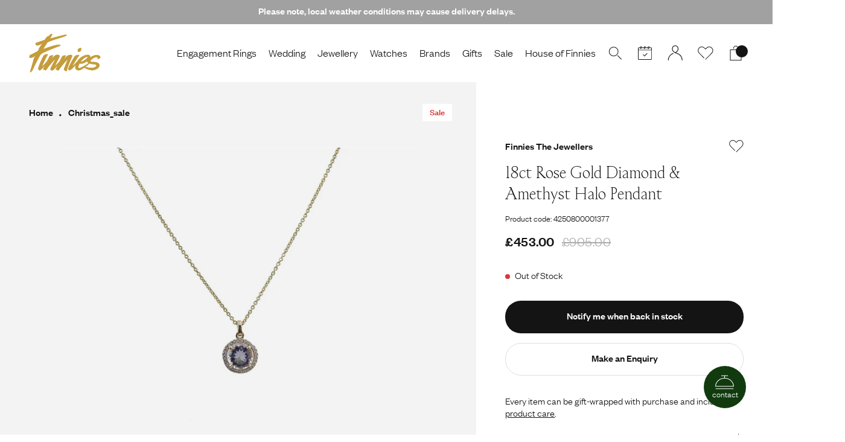

--- FILE ---
content_type: text/html; charset=utf-8
request_url: https://www.finnies.com/products/18ct-rose-gold-diamond-and-round-amethyst-halo-pendant-4250800001377
body_size: 65799
content:


<!doctype html>
<html lang="en">
  <head>
  
    <link rel="dns-prefetch" href="//cdn.shopify.com">

    <meta charset="utf-8">
    <meta http-equiv="X-UA-Compatible" content="IE=edge">
    <meta name="viewport" content="width=device-width,initial-scale=1">
    <meta name="theme-color" content="">
    <meta name="google-site-verification" content="Mjh8xOuJNru0RiuTY_WrUxMOSaPjPhYljhXfr3ukg-4" />
    
    <link rel="canonical" href="https://www.finnies.com/products/18ct-rose-gold-diamond-and-round-amethyst-halo-pendant-4250800001377">
    <link rel="preconnect" href="https://cdn.shopify.com" crossorigin>

    <link rel="icon" type=“image/svg+xml” href="//www.finnies.com/cdn/shop/t/3/assets/favicon.svg?v=179462238700025348001630512426">
    <link rel="icon" type=“image/png” href="//www.finnies.com/cdn/shop/t/3/assets/favicon.png?v=64212562138091671901630512426">

    <title>18ct Rose Gold Diamond &amp; Amethyst Halo Pendant</title>

    
      <meta name="description" content="18ct Rose Gold Diamond and Round Amethyst Halo Pendant with Diamond Stirrup16&quot; ChainRound Cut Diamonds Total at 0.18ctAmethyst Weight at 1.79ctAll Claw Set">
    

    
    

    

<meta property="og:site_name" content="Finnies The Jeweller">
<meta property="og:url" content="https://www.finnies.com/products/18ct-rose-gold-diamond-and-round-amethyst-halo-pendant-4250800001377">
<meta property="og:title" content="18ct Rose Gold Diamond &amp; Amethyst Halo Pendant">
<meta property="og:type" content="product">
<meta property="og:description" content="18ct Rose Gold Diamond and Round Amethyst Halo Pendant with Diamond Stirrup16&quot; ChainRound Cut Diamonds Total at 0.18ctAmethyst Weight at 1.79ctAll Claw Set"><meta property="og:image" content="http://www.finnies.com/cdn/shop/files/4250800001377.jpg?v=1697041736">
  <meta property="og:image:secure_url" content="https://www.finnies.com/cdn/shop/files/4250800001377.jpg?v=1697041736">
  <meta property="og:image:width" content="2000">
  <meta property="og:image:height" content="2000"><meta property="og:price:amount" content="453.00">
  <meta property="og:price:currency" content="GBP"><meta name="twitter:site" content="@finniesjeweller"><meta name="twitter:card" content="summary_large_image">
<meta name="twitter:title" content="18ct Rose Gold Diamond &amp; Amethyst Halo Pendant">
<meta name="twitter:description" content="18ct Rose Gold Diamond and Round Amethyst Halo Pendant with Diamond Stirrup16&quot; ChainRound Cut Diamonds Total at 0.18ctAmethyst Weight at 1.79ctAll Claw Set">
<meta name="twitter:image" content="https://www.finnies.com/cdn/shop/files/4250800001377.jpg?v=1697041736">


    <link rel="stylesheet" href="//www.finnies.com/cdn/shop/t/3/assets/tailwind.css?v=83413393002856694231764260417">
    <link href="//www.finnies.com/cdn/shop/t/3/assets/theme.scss.css?v=161768419712238818281715593941" rel="stylesheet" type="text/css" media="all" />
    <script src="//www.finnies.com/cdn/shop/t/3/assets/jquery.min.js?v=115860211936397945481626426565"></script>
    
    <script src="//searchserverapi.com/widgets/shopify/init.js?a=7F9b7h9A6G"></script>

    <!-- TrustBox script -->
    <script type="text/javascript" src="//widget.trustpilot.com/bootstrap/v5/tp.widget.bootstrap.min.js" async></script>
    <!-- End TrustBox script -->

    <!-- Start Elevar initialisation -->
    <script>
      window.ElevarDataLayer = window.ElevarDataLayer ?? [];
    </script>
    <!-- End Elevar initialisation -->

    <script>window.performance && window.performance.mark && window.performance.mark('shopify.content_for_header.start');</script><meta name="facebook-domain-verification" content="j4xg1f7e2n3brcpx95lbcmc32m9z8y">
<meta id="shopify-digital-wallet" name="shopify-digital-wallet" content="/57825657026/digital_wallets/dialog">
<meta name="shopify-checkout-api-token" content="326881e9186d325d5874b1393ccf5433">
<meta id="in-context-paypal-metadata" data-shop-id="57825657026" data-venmo-supported="false" data-environment="production" data-locale="en_US" data-paypal-v4="true" data-currency="GBP">
<link rel="alternate" type="application/json+oembed" href="https://www.finnies.com/products/18ct-rose-gold-diamond-and-round-amethyst-halo-pendant-4250800001377.oembed">
<script async="async" src="/checkouts/internal/preloads.js?locale=en-GB"></script>
<link rel="preconnect" href="https://shop.app" crossorigin="anonymous">
<script async="async" src="https://shop.app/checkouts/internal/preloads.js?locale=en-GB&shop_id=57825657026" crossorigin="anonymous"></script>
<script id="apple-pay-shop-capabilities" type="application/json">{"shopId":57825657026,"countryCode":"GB","currencyCode":"GBP","merchantCapabilities":["supports3DS"],"merchantId":"gid:\/\/shopify\/Shop\/57825657026","merchantName":"Finnies The Jeweller","requiredBillingContactFields":["postalAddress","email","phone"],"requiredShippingContactFields":["postalAddress","email","phone"],"shippingType":"shipping","supportedNetworks":["visa","maestro","masterCard","amex","discover","elo"],"total":{"type":"pending","label":"Finnies The Jeweller","amount":"1.00"},"shopifyPaymentsEnabled":true,"supportsSubscriptions":true}</script>
<script id="shopify-features" type="application/json">{"accessToken":"326881e9186d325d5874b1393ccf5433","betas":["rich-media-storefront-analytics"],"domain":"www.finnies.com","predictiveSearch":true,"shopId":57825657026,"locale":"en"}</script>
<script>var Shopify = Shopify || {};
Shopify.shop = "finnies-the-jeweller.myshopify.com";
Shopify.locale = "en";
Shopify.currency = {"active":"GBP","rate":"1.0"};
Shopify.country = "GB";
Shopify.theme = {"name":"shopify-finnies\/master","id":124796108994,"schema_name":"Origin","schema_version":"1.0.0","theme_store_id":null,"role":"main"};
Shopify.theme.handle = "null";
Shopify.theme.style = {"id":null,"handle":null};
Shopify.cdnHost = "www.finnies.com/cdn";
Shopify.routes = Shopify.routes || {};
Shopify.routes.root = "/";</script>
<script type="module">!function(o){(o.Shopify=o.Shopify||{}).modules=!0}(window);</script>
<script>!function(o){function n(){var o=[];function n(){o.push(Array.prototype.slice.apply(arguments))}return n.q=o,n}var t=o.Shopify=o.Shopify||{};t.loadFeatures=n(),t.autoloadFeatures=n()}(window);</script>
<script>
  window.ShopifyPay = window.ShopifyPay || {};
  window.ShopifyPay.apiHost = "shop.app\/pay";
  window.ShopifyPay.redirectState = null;
</script>
<script id="shop-js-analytics" type="application/json">{"pageType":"product"}</script>
<script defer="defer" async type="module" src="//www.finnies.com/cdn/shopifycloud/shop-js/modules/v2/client.init-shop-cart-sync_BT-GjEfc.en.esm.js"></script>
<script defer="defer" async type="module" src="//www.finnies.com/cdn/shopifycloud/shop-js/modules/v2/chunk.common_D58fp_Oc.esm.js"></script>
<script defer="defer" async type="module" src="//www.finnies.com/cdn/shopifycloud/shop-js/modules/v2/chunk.modal_xMitdFEc.esm.js"></script>
<script type="module">
  await import("//www.finnies.com/cdn/shopifycloud/shop-js/modules/v2/client.init-shop-cart-sync_BT-GjEfc.en.esm.js");
await import("//www.finnies.com/cdn/shopifycloud/shop-js/modules/v2/chunk.common_D58fp_Oc.esm.js");
await import("//www.finnies.com/cdn/shopifycloud/shop-js/modules/v2/chunk.modal_xMitdFEc.esm.js");

  window.Shopify.SignInWithShop?.initShopCartSync?.({"fedCMEnabled":true,"windoidEnabled":true});

</script>
<script>
  window.Shopify = window.Shopify || {};
  if (!window.Shopify.featureAssets) window.Shopify.featureAssets = {};
  window.Shopify.featureAssets['shop-js'] = {"shop-cart-sync":["modules/v2/client.shop-cart-sync_DZOKe7Ll.en.esm.js","modules/v2/chunk.common_D58fp_Oc.esm.js","modules/v2/chunk.modal_xMitdFEc.esm.js"],"init-fed-cm":["modules/v2/client.init-fed-cm_B6oLuCjv.en.esm.js","modules/v2/chunk.common_D58fp_Oc.esm.js","modules/v2/chunk.modal_xMitdFEc.esm.js"],"shop-cash-offers":["modules/v2/client.shop-cash-offers_D2sdYoxE.en.esm.js","modules/v2/chunk.common_D58fp_Oc.esm.js","modules/v2/chunk.modal_xMitdFEc.esm.js"],"shop-login-button":["modules/v2/client.shop-login-button_QeVjl5Y3.en.esm.js","modules/v2/chunk.common_D58fp_Oc.esm.js","modules/v2/chunk.modal_xMitdFEc.esm.js"],"pay-button":["modules/v2/client.pay-button_DXTOsIq6.en.esm.js","modules/v2/chunk.common_D58fp_Oc.esm.js","modules/v2/chunk.modal_xMitdFEc.esm.js"],"shop-button":["modules/v2/client.shop-button_DQZHx9pm.en.esm.js","modules/v2/chunk.common_D58fp_Oc.esm.js","modules/v2/chunk.modal_xMitdFEc.esm.js"],"avatar":["modules/v2/client.avatar_BTnouDA3.en.esm.js"],"init-windoid":["modules/v2/client.init-windoid_CR1B-cfM.en.esm.js","modules/v2/chunk.common_D58fp_Oc.esm.js","modules/v2/chunk.modal_xMitdFEc.esm.js"],"init-shop-for-new-customer-accounts":["modules/v2/client.init-shop-for-new-customer-accounts_C_vY_xzh.en.esm.js","modules/v2/client.shop-login-button_QeVjl5Y3.en.esm.js","modules/v2/chunk.common_D58fp_Oc.esm.js","modules/v2/chunk.modal_xMitdFEc.esm.js"],"init-shop-email-lookup-coordinator":["modules/v2/client.init-shop-email-lookup-coordinator_BI7n9ZSv.en.esm.js","modules/v2/chunk.common_D58fp_Oc.esm.js","modules/v2/chunk.modal_xMitdFEc.esm.js"],"init-shop-cart-sync":["modules/v2/client.init-shop-cart-sync_BT-GjEfc.en.esm.js","modules/v2/chunk.common_D58fp_Oc.esm.js","modules/v2/chunk.modal_xMitdFEc.esm.js"],"shop-toast-manager":["modules/v2/client.shop-toast-manager_DiYdP3xc.en.esm.js","modules/v2/chunk.common_D58fp_Oc.esm.js","modules/v2/chunk.modal_xMitdFEc.esm.js"],"init-customer-accounts":["modules/v2/client.init-customer-accounts_D9ZNqS-Q.en.esm.js","modules/v2/client.shop-login-button_QeVjl5Y3.en.esm.js","modules/v2/chunk.common_D58fp_Oc.esm.js","modules/v2/chunk.modal_xMitdFEc.esm.js"],"init-customer-accounts-sign-up":["modules/v2/client.init-customer-accounts-sign-up_iGw4briv.en.esm.js","modules/v2/client.shop-login-button_QeVjl5Y3.en.esm.js","modules/v2/chunk.common_D58fp_Oc.esm.js","modules/v2/chunk.modal_xMitdFEc.esm.js"],"shop-follow-button":["modules/v2/client.shop-follow-button_CqMgW2wH.en.esm.js","modules/v2/chunk.common_D58fp_Oc.esm.js","modules/v2/chunk.modal_xMitdFEc.esm.js"],"checkout-modal":["modules/v2/client.checkout-modal_xHeaAweL.en.esm.js","modules/v2/chunk.common_D58fp_Oc.esm.js","modules/v2/chunk.modal_xMitdFEc.esm.js"],"shop-login":["modules/v2/client.shop-login_D91U-Q7h.en.esm.js","modules/v2/chunk.common_D58fp_Oc.esm.js","modules/v2/chunk.modal_xMitdFEc.esm.js"],"lead-capture":["modules/v2/client.lead-capture_BJmE1dJe.en.esm.js","modules/v2/chunk.common_D58fp_Oc.esm.js","modules/v2/chunk.modal_xMitdFEc.esm.js"],"payment-terms":["modules/v2/client.payment-terms_Ci9AEqFq.en.esm.js","modules/v2/chunk.common_D58fp_Oc.esm.js","modules/v2/chunk.modal_xMitdFEc.esm.js"]};
</script>
<script>(function() {
  var isLoaded = false;
  function asyncLoad() {
    if (isLoaded) return;
    isLoaded = true;
    var urls = ["https:\/\/ecommplugins-scripts.trustpilot.com\/v2.1\/js\/header.min.js?settings=eyJrZXkiOiJId0JrTHplTWFIaG54R0hHIn0=\u0026v=2.5\u0026shop=finnies-the-jeweller.myshopify.com","https:\/\/ecommplugins-trustboxsettings.trustpilot.com\/finnies-the-jeweller.myshopify.com.js?settings=1664986934620\u0026shop=finnies-the-jeweller.myshopify.com","https:\/\/main-app-production.upsellserverapi.com\/build\/external\/services\/session\/index.js?shop=finnies-the-jeweller.myshopify.com","https:\/\/searchanise-ef84.kxcdn.com\/widgets\/shopify\/init.js?a=7F9b7h9A6G\u0026shop=finnies-the-jeweller.myshopify.com","\/\/backinstock.useamp.com\/widget\/48210_1767157405.js?category=bis\u0026v=6\u0026shop=finnies-the-jeweller.myshopify.com"];
    for (var i = 0; i < urls.length; i++) {
      var s = document.createElement('script');
      s.type = 'text/javascript';
      s.async = true;
      s.src = urls[i];
      var x = document.getElementsByTagName('script')[0];
      x.parentNode.insertBefore(s, x);
    }
  };
  if(window.attachEvent) {
    window.attachEvent('onload', asyncLoad);
  } else {
    window.addEventListener('load', asyncLoad, false);
  }
})();</script>
<script id="__st">var __st={"a":57825657026,"offset":0,"reqid":"ce366d81-e248-4167-92e8-164f9249f05e-1769113985","pageurl":"www.finnies.com\/products\/18ct-rose-gold-diamond-and-round-amethyst-halo-pendant-4250800001377","u":"3eaa867aa50d","p":"product","rtyp":"product","rid":7372704055490};</script>
<script>window.ShopifyPaypalV4VisibilityTracking = true;</script>
<script id="captcha-bootstrap">!function(){'use strict';const t='contact',e='account',n='new_comment',o=[[t,t],['blogs',n],['comments',n],[t,'customer']],c=[[e,'customer_login'],[e,'guest_login'],[e,'recover_customer_password'],[e,'create_customer']],r=t=>t.map((([t,e])=>`form[action*='/${t}']:not([data-nocaptcha='true']) input[name='form_type'][value='${e}']`)).join(','),a=t=>()=>t?[...document.querySelectorAll(t)].map((t=>t.form)):[];function s(){const t=[...o],e=r(t);return a(e)}const i='password',u='form_key',d=['recaptcha-v3-token','g-recaptcha-response','h-captcha-response',i],f=()=>{try{return window.sessionStorage}catch{return}},m='__shopify_v',_=t=>t.elements[u];function p(t,e,n=!1){try{const o=window.sessionStorage,c=JSON.parse(o.getItem(e)),{data:r}=function(t){const{data:e,action:n}=t;return t[m]||n?{data:e,action:n}:{data:t,action:n}}(c);for(const[e,n]of Object.entries(r))t.elements[e]&&(t.elements[e].value=n);n&&o.removeItem(e)}catch(o){console.error('form repopulation failed',{error:o})}}const l='form_type',E='cptcha';function T(t){t.dataset[E]=!0}const w=window,h=w.document,L='Shopify',v='ce_forms',y='captcha';let A=!1;((t,e)=>{const n=(g='f06e6c50-85a8-45c8-87d0-21a2b65856fe',I='https://cdn.shopify.com/shopifycloud/storefront-forms-hcaptcha/ce_storefront_forms_captcha_hcaptcha.v1.5.2.iife.js',D={infoText:'Protected by hCaptcha',privacyText:'Privacy',termsText:'Terms'},(t,e,n)=>{const o=w[L][v],c=o.bindForm;if(c)return c(t,g,e,D).then(n);var r;o.q.push([[t,g,e,D],n]),r=I,A||(h.body.append(Object.assign(h.createElement('script'),{id:'captcha-provider',async:!0,src:r})),A=!0)});var g,I,D;w[L]=w[L]||{},w[L][v]=w[L][v]||{},w[L][v].q=[],w[L][y]=w[L][y]||{},w[L][y].protect=function(t,e){n(t,void 0,e),T(t)},Object.freeze(w[L][y]),function(t,e,n,w,h,L){const[v,y,A,g]=function(t,e,n){const i=e?o:[],u=t?c:[],d=[...i,...u],f=r(d),m=r(i),_=r(d.filter((([t,e])=>n.includes(e))));return[a(f),a(m),a(_),s()]}(w,h,L),I=t=>{const e=t.target;return e instanceof HTMLFormElement?e:e&&e.form},D=t=>v().includes(t);t.addEventListener('submit',(t=>{const e=I(t);if(!e)return;const n=D(e)&&!e.dataset.hcaptchaBound&&!e.dataset.recaptchaBound,o=_(e),c=g().includes(e)&&(!o||!o.value);(n||c)&&t.preventDefault(),c&&!n&&(function(t){try{if(!f())return;!function(t){const e=f();if(!e)return;const n=_(t);if(!n)return;const o=n.value;o&&e.removeItem(o)}(t);const e=Array.from(Array(32),(()=>Math.random().toString(36)[2])).join('');!function(t,e){_(t)||t.append(Object.assign(document.createElement('input'),{type:'hidden',name:u})),t.elements[u].value=e}(t,e),function(t,e){const n=f();if(!n)return;const o=[...t.querySelectorAll(`input[type='${i}']`)].map((({name:t})=>t)),c=[...d,...o],r={};for(const[a,s]of new FormData(t).entries())c.includes(a)||(r[a]=s);n.setItem(e,JSON.stringify({[m]:1,action:t.action,data:r}))}(t,e)}catch(e){console.error('failed to persist form',e)}}(e),e.submit())}));const S=(t,e)=>{t&&!t.dataset[E]&&(n(t,e.some((e=>e===t))),T(t))};for(const o of['focusin','change'])t.addEventListener(o,(t=>{const e=I(t);D(e)&&S(e,y())}));const B=e.get('form_key'),M=e.get(l),P=B&&M;t.addEventListener('DOMContentLoaded',(()=>{const t=y();if(P)for(const e of t)e.elements[l].value===M&&p(e,B);[...new Set([...A(),...v().filter((t=>'true'===t.dataset.shopifyCaptcha))])].forEach((e=>S(e,t)))}))}(h,new URLSearchParams(w.location.search),n,t,e,['guest_login'])})(!0,!0)}();</script>
<script integrity="sha256-4kQ18oKyAcykRKYeNunJcIwy7WH5gtpwJnB7kiuLZ1E=" data-source-attribution="shopify.loadfeatures" defer="defer" src="//www.finnies.com/cdn/shopifycloud/storefront/assets/storefront/load_feature-a0a9edcb.js" crossorigin="anonymous"></script>
<script crossorigin="anonymous" defer="defer" src="//www.finnies.com/cdn/shopifycloud/storefront/assets/shopify_pay/storefront-65b4c6d7.js?v=20250812"></script>
<script data-source-attribution="shopify.dynamic_checkout.dynamic.init">var Shopify=Shopify||{};Shopify.PaymentButton=Shopify.PaymentButton||{isStorefrontPortableWallets:!0,init:function(){window.Shopify.PaymentButton.init=function(){};var t=document.createElement("script");t.src="https://www.finnies.com/cdn/shopifycloud/portable-wallets/latest/portable-wallets.en.js",t.type="module",document.head.appendChild(t)}};
</script>
<script data-source-attribution="shopify.dynamic_checkout.buyer_consent">
  function portableWalletsHideBuyerConsent(e){var t=document.getElementById("shopify-buyer-consent"),n=document.getElementById("shopify-subscription-policy-button");t&&n&&(t.classList.add("hidden"),t.setAttribute("aria-hidden","true"),n.removeEventListener("click",e))}function portableWalletsShowBuyerConsent(e){var t=document.getElementById("shopify-buyer-consent"),n=document.getElementById("shopify-subscription-policy-button");t&&n&&(t.classList.remove("hidden"),t.removeAttribute("aria-hidden"),n.addEventListener("click",e))}window.Shopify?.PaymentButton&&(window.Shopify.PaymentButton.hideBuyerConsent=portableWalletsHideBuyerConsent,window.Shopify.PaymentButton.showBuyerConsent=portableWalletsShowBuyerConsent);
</script>
<script data-source-attribution="shopify.dynamic_checkout.cart.bootstrap">document.addEventListener("DOMContentLoaded",(function(){function t(){return document.querySelector("shopify-accelerated-checkout-cart, shopify-accelerated-checkout")}if(t())Shopify.PaymentButton.init();else{new MutationObserver((function(e,n){t()&&(Shopify.PaymentButton.init(),n.disconnect())})).observe(document.body,{childList:!0,subtree:!0})}}));
</script>
<link id="shopify-accelerated-checkout-styles" rel="stylesheet" media="screen" href="https://www.finnies.com/cdn/shopifycloud/portable-wallets/latest/accelerated-checkout-backwards-compat.css" crossorigin="anonymous">
<style id="shopify-accelerated-checkout-cart">
        #shopify-buyer-consent {
  margin-top: 1em;
  display: inline-block;
  width: 100%;
}

#shopify-buyer-consent.hidden {
  display: none;
}

#shopify-subscription-policy-button {
  background: none;
  border: none;
  padding: 0;
  text-decoration: underline;
  font-size: inherit;
  cursor: pointer;
}

#shopify-subscription-policy-button::before {
  box-shadow: none;
}

      </style>

<script>window.performance && window.performance.mark && window.performance.mark('shopify.content_for_header.end');</script>
  <!-- BEGIN app block: shopify://apps/klaviyo-email-marketing-sms/blocks/klaviyo-onsite-embed/2632fe16-c075-4321-a88b-50b567f42507 -->












  <script async src="https://static.klaviyo.com/onsite/js/WTBJHA/klaviyo.js?company_id=WTBJHA"></script>
  <script>!function(){if(!window.klaviyo){window._klOnsite=window._klOnsite||[];try{window.klaviyo=new Proxy({},{get:function(n,i){return"push"===i?function(){var n;(n=window._klOnsite).push.apply(n,arguments)}:function(){for(var n=arguments.length,o=new Array(n),w=0;w<n;w++)o[w]=arguments[w];var t="function"==typeof o[o.length-1]?o.pop():void 0,e=new Promise((function(n){window._klOnsite.push([i].concat(o,[function(i){t&&t(i),n(i)}]))}));return e}}})}catch(n){window.klaviyo=window.klaviyo||[],window.klaviyo.push=function(){var n;(n=window._klOnsite).push.apply(n,arguments)}}}}();</script>

  
    <script id="viewed_product">
      if (item == null) {
        var _learnq = _learnq || [];

        var MetafieldReviews = null
        var MetafieldYotpoRating = null
        var MetafieldYotpoCount = null
        var MetafieldLooxRating = null
        var MetafieldLooxCount = null
        var okendoProduct = null
        var okendoProductReviewCount = null
        var okendoProductReviewAverageValue = null
        try {
          // The following fields are used for Customer Hub recently viewed in order to add reviews.
          // This information is not part of __kla_viewed. Instead, it is part of __kla_viewed_reviewed_items
          MetafieldReviews = {};
          MetafieldYotpoRating = null
          MetafieldYotpoCount = null
          MetafieldLooxRating = null
          MetafieldLooxCount = null

          okendoProduct = null
          // If the okendo metafield is not legacy, it will error, which then requires the new json formatted data
          if (okendoProduct && 'error' in okendoProduct) {
            okendoProduct = null
          }
          okendoProductReviewCount = okendoProduct ? okendoProduct.reviewCount : null
          okendoProductReviewAverageValue = okendoProduct ? okendoProduct.reviewAverageValue : null
        } catch (error) {
          console.error('Error in Klaviyo onsite reviews tracking:', error);
        }

        var item = {
          Name: "18ct Rose Gold Diamond \u0026 Amethyst Halo Pendant",
          ProductID: 7372704055490,
          Categories: ["Diamond Necklaces"],
          ImageURL: "https://www.finnies.com/cdn/shop/files/4250800001377_grande.jpg?v=1697041736",
          URL: "https://www.finnies.com/products/18ct-rose-gold-diamond-and-round-amethyst-halo-pendant-4250800001377",
          Brand: "Finnies The Jewellers",
          Price: "£453.00",
          Value: "453.00",
          CompareAtPrice: "£905.00"
        };
        _learnq.push(['track', 'Viewed Product', item]);
        _learnq.push(['trackViewedItem', {
          Title: item.Name,
          ItemId: item.ProductID,
          Categories: item.Categories,
          ImageUrl: item.ImageURL,
          Url: item.URL,
          Metadata: {
            Brand: item.Brand,
            Price: item.Price,
            Value: item.Value,
            CompareAtPrice: item.CompareAtPrice
          },
          metafields:{
            reviews: MetafieldReviews,
            yotpo:{
              rating: MetafieldYotpoRating,
              count: MetafieldYotpoCount,
            },
            loox:{
              rating: MetafieldLooxRating,
              count: MetafieldLooxCount,
            },
            okendo: {
              rating: okendoProductReviewAverageValue,
              count: okendoProductReviewCount,
            }
          }
        }]);
      }
    </script>
  




  <script>
    window.klaviyoReviewsProductDesignMode = false
  </script>







<!-- END app block --><!-- BEGIN app block: shopify://apps/elevar-conversion-tracking/blocks/dataLayerEmbed/bc30ab68-b15c-4311-811f-8ef485877ad6 -->



<script type="module" dynamic>
  const configUrl = "/a/elevar/static/configs/018bf059913921e44bb1bc8db21d42834f04ccc7/config.js";
  const config = (await import(configUrl)).default;
  const scriptUrl = config.script_src_app_theme_embed;

  if (scriptUrl) {
    const { handler } = await import(scriptUrl);

    await handler(
      config,
      {
        cartData: {
  marketId: "2111733954",
  attributes:{},
  cartTotal: "0.0",
  currencyCode:"GBP",
  items: []
}
,
        user: {cartTotal: "0.0",
    currencyCode:"GBP",customer: {},
}
,
        isOnCartPage:false,
        collectionView:null,
        searchResultsView:null,
        productView:{
    attributes:{},
    currencyCode:"GBP",defaultVariant: {id:"GV1995",name:"18ct Rose Gold Diamond \u0026 Amethyst Halo Pendant",
        brand:"Finnies The Jewellers",
        category:"Jewelry",
        variant:"Default Title",
        price: "453.0",
        productId: "7372704055490",
        variantId: "42100003832002",
        compareAtPrice: "905.0",image:"\/\/www.finnies.com\/cdn\/shop\/files\/4250800001377.jpg?v=1697041736",url:"\/products\/18ct-rose-gold-diamond-and-round-amethyst-halo-pendant-4250800001377?variant=42100003832002"},items: [{id:"GV1995",name:"18ct Rose Gold Diamond \u0026 Amethyst Halo Pendant",
          brand:"Finnies The Jewellers",
          category:"Jewelry",
          variant:"Default Title",
          price: "453.0",
          productId: "7372704055490",
          variantId: "42100003832002",
          compareAtPrice: "905.0",image:"\/\/www.finnies.com\/cdn\/shop\/files\/4250800001377.jpg?v=1697041736",url:"\/products\/18ct-rose-gold-diamond-and-round-amethyst-halo-pendant-4250800001377?variant=42100003832002"},]
  },
        checkoutComplete: null
      }
    );
  }
</script>


<!-- END app block --><script src="https://cdn.shopify.com/extensions/019be3fb-70a1-7565-8409-0029e6d6306c/preorderfrontend-176/assets/globo.preorder.min.js" type="text/javascript" defer="defer"></script>
<script src="https://cdn.shopify.com/extensions/019b028f-28ff-7749-a366-850309efa455/root-148/assets/upsell-cross-sell.js" type="text/javascript" defer="defer"></script>
<link href="https://monorail-edge.shopifysvc.com" rel="dns-prefetch">
<script>(function(){if ("sendBeacon" in navigator && "performance" in window) {try {var session_token_from_headers = performance.getEntriesByType('navigation')[0].serverTiming.find(x => x.name == '_s').description;} catch {var session_token_from_headers = undefined;}var session_cookie_matches = document.cookie.match(/_shopify_s=([^;]*)/);var session_token_from_cookie = session_cookie_matches && session_cookie_matches.length === 2 ? session_cookie_matches[1] : "";var session_token = session_token_from_headers || session_token_from_cookie || "";function handle_abandonment_event(e) {var entries = performance.getEntries().filter(function(entry) {return /monorail-edge.shopifysvc.com/.test(entry.name);});if (!window.abandonment_tracked && entries.length === 0) {window.abandonment_tracked = true;var currentMs = Date.now();var navigation_start = performance.timing.navigationStart;var payload = {shop_id: 57825657026,url: window.location.href,navigation_start,duration: currentMs - navigation_start,session_token,page_type: "product"};window.navigator.sendBeacon("https://monorail-edge.shopifysvc.com/v1/produce", JSON.stringify({schema_id: "online_store_buyer_site_abandonment/1.1",payload: payload,metadata: {event_created_at_ms: currentMs,event_sent_at_ms: currentMs}}));}}window.addEventListener('pagehide', handle_abandonment_event);}}());</script>
<script id="web-pixels-manager-setup">(function e(e,d,r,n,o){if(void 0===o&&(o={}),!Boolean(null===(a=null===(i=window.Shopify)||void 0===i?void 0:i.analytics)||void 0===a?void 0:a.replayQueue)){var i,a;window.Shopify=window.Shopify||{};var t=window.Shopify;t.analytics=t.analytics||{};var s=t.analytics;s.replayQueue=[],s.publish=function(e,d,r){return s.replayQueue.push([e,d,r]),!0};try{self.performance.mark("wpm:start")}catch(e){}var l=function(){var e={modern:/Edge?\/(1{2}[4-9]|1[2-9]\d|[2-9]\d{2}|\d{4,})\.\d+(\.\d+|)|Firefox\/(1{2}[4-9]|1[2-9]\d|[2-9]\d{2}|\d{4,})\.\d+(\.\d+|)|Chrom(ium|e)\/(9{2}|\d{3,})\.\d+(\.\d+|)|(Maci|X1{2}).+ Version\/(15\.\d+|(1[6-9]|[2-9]\d|\d{3,})\.\d+)([,.]\d+|)( \(\w+\)|)( Mobile\/\w+|) Safari\/|Chrome.+OPR\/(9{2}|\d{3,})\.\d+\.\d+|(CPU[ +]OS|iPhone[ +]OS|CPU[ +]iPhone|CPU IPhone OS|CPU iPad OS)[ +]+(15[._]\d+|(1[6-9]|[2-9]\d|\d{3,})[._]\d+)([._]\d+|)|Android:?[ /-](13[3-9]|1[4-9]\d|[2-9]\d{2}|\d{4,})(\.\d+|)(\.\d+|)|Android.+Firefox\/(13[5-9]|1[4-9]\d|[2-9]\d{2}|\d{4,})\.\d+(\.\d+|)|Android.+Chrom(ium|e)\/(13[3-9]|1[4-9]\d|[2-9]\d{2}|\d{4,})\.\d+(\.\d+|)|SamsungBrowser\/([2-9]\d|\d{3,})\.\d+/,legacy:/Edge?\/(1[6-9]|[2-9]\d|\d{3,})\.\d+(\.\d+|)|Firefox\/(5[4-9]|[6-9]\d|\d{3,})\.\d+(\.\d+|)|Chrom(ium|e)\/(5[1-9]|[6-9]\d|\d{3,})\.\d+(\.\d+|)([\d.]+$|.*Safari\/(?![\d.]+ Edge\/[\d.]+$))|(Maci|X1{2}).+ Version\/(10\.\d+|(1[1-9]|[2-9]\d|\d{3,})\.\d+)([,.]\d+|)( \(\w+\)|)( Mobile\/\w+|) Safari\/|Chrome.+OPR\/(3[89]|[4-9]\d|\d{3,})\.\d+\.\d+|(CPU[ +]OS|iPhone[ +]OS|CPU[ +]iPhone|CPU IPhone OS|CPU iPad OS)[ +]+(10[._]\d+|(1[1-9]|[2-9]\d|\d{3,})[._]\d+)([._]\d+|)|Android:?[ /-](13[3-9]|1[4-9]\d|[2-9]\d{2}|\d{4,})(\.\d+|)(\.\d+|)|Mobile Safari.+OPR\/([89]\d|\d{3,})\.\d+\.\d+|Android.+Firefox\/(13[5-9]|1[4-9]\d|[2-9]\d{2}|\d{4,})\.\d+(\.\d+|)|Android.+Chrom(ium|e)\/(13[3-9]|1[4-9]\d|[2-9]\d{2}|\d{4,})\.\d+(\.\d+|)|Android.+(UC? ?Browser|UCWEB|U3)[ /]?(15\.([5-9]|\d{2,})|(1[6-9]|[2-9]\d|\d{3,})\.\d+)\.\d+|SamsungBrowser\/(5\.\d+|([6-9]|\d{2,})\.\d+)|Android.+MQ{2}Browser\/(14(\.(9|\d{2,})|)|(1[5-9]|[2-9]\d|\d{3,})(\.\d+|))(\.\d+|)|K[Aa][Ii]OS\/(3\.\d+|([4-9]|\d{2,})\.\d+)(\.\d+|)/},d=e.modern,r=e.legacy,n=navigator.userAgent;return n.match(d)?"modern":n.match(r)?"legacy":"unknown"}(),u="modern"===l?"modern":"legacy",c=(null!=n?n:{modern:"",legacy:""})[u],f=function(e){return[e.baseUrl,"/wpm","/b",e.hashVersion,"modern"===e.buildTarget?"m":"l",".js"].join("")}({baseUrl:d,hashVersion:r,buildTarget:u}),m=function(e){var d=e.version,r=e.bundleTarget,n=e.surface,o=e.pageUrl,i=e.monorailEndpoint;return{emit:function(e){var a=e.status,t=e.errorMsg,s=(new Date).getTime(),l=JSON.stringify({metadata:{event_sent_at_ms:s},events:[{schema_id:"web_pixels_manager_load/3.1",payload:{version:d,bundle_target:r,page_url:o,status:a,surface:n,error_msg:t},metadata:{event_created_at_ms:s}}]});if(!i)return console&&console.warn&&console.warn("[Web Pixels Manager] No Monorail endpoint provided, skipping logging."),!1;try{return self.navigator.sendBeacon.bind(self.navigator)(i,l)}catch(e){}var u=new XMLHttpRequest;try{return u.open("POST",i,!0),u.setRequestHeader("Content-Type","text/plain"),u.send(l),!0}catch(e){return console&&console.warn&&console.warn("[Web Pixels Manager] Got an unhandled error while logging to Monorail."),!1}}}}({version:r,bundleTarget:l,surface:e.surface,pageUrl:self.location.href,monorailEndpoint:e.monorailEndpoint});try{o.browserTarget=l,function(e){var d=e.src,r=e.async,n=void 0===r||r,o=e.onload,i=e.onerror,a=e.sri,t=e.scriptDataAttributes,s=void 0===t?{}:t,l=document.createElement("script"),u=document.querySelector("head"),c=document.querySelector("body");if(l.async=n,l.src=d,a&&(l.integrity=a,l.crossOrigin="anonymous"),s)for(var f in s)if(Object.prototype.hasOwnProperty.call(s,f))try{l.dataset[f]=s[f]}catch(e){}if(o&&l.addEventListener("load",o),i&&l.addEventListener("error",i),u)u.appendChild(l);else{if(!c)throw new Error("Did not find a head or body element to append the script");c.appendChild(l)}}({src:f,async:!0,onload:function(){if(!function(){var e,d;return Boolean(null===(d=null===(e=window.Shopify)||void 0===e?void 0:e.analytics)||void 0===d?void 0:d.initialized)}()){var d=window.webPixelsManager.init(e)||void 0;if(d){var r=window.Shopify.analytics;r.replayQueue.forEach((function(e){var r=e[0],n=e[1],o=e[2];d.publishCustomEvent(r,n,o)})),r.replayQueue=[],r.publish=d.publishCustomEvent,r.visitor=d.visitor,r.initialized=!0}}},onerror:function(){return m.emit({status:"failed",errorMsg:"".concat(f," has failed to load")})},sri:function(e){var d=/^sha384-[A-Za-z0-9+/=]+$/;return"string"==typeof e&&d.test(e)}(c)?c:"",scriptDataAttributes:o}),m.emit({status:"loading"})}catch(e){m.emit({status:"failed",errorMsg:(null==e?void 0:e.message)||"Unknown error"})}}})({shopId: 57825657026,storefrontBaseUrl: "https://www.finnies.com",extensionsBaseUrl: "https://extensions.shopifycdn.com/cdn/shopifycloud/web-pixels-manager",monorailEndpoint: "https://monorail-edge.shopifysvc.com/unstable/produce_batch",surface: "storefront-renderer",enabledBetaFlags: ["2dca8a86"],webPixelsConfigList: [{"id":"2493677941","configuration":"{\"accountID\":\"WTBJHA\",\"webPixelConfig\":\"eyJlbmFibGVBZGRlZFRvQ2FydEV2ZW50cyI6IHRydWV9\"}","eventPayloadVersion":"v1","runtimeContext":"STRICT","scriptVersion":"524f6c1ee37bacdca7657a665bdca589","type":"APP","apiClientId":123074,"privacyPurposes":["ANALYTICS","MARKETING"],"dataSharingAdjustments":{"protectedCustomerApprovalScopes":["read_customer_address","read_customer_email","read_customer_name","read_customer_personal_data","read_customer_phone"]}},{"id":"1401717109","configuration":"{\"pixel_id\":\"1191704988416266\",\"pixel_type\":\"facebook_pixel\"}","eventPayloadVersion":"v1","runtimeContext":"OPEN","scriptVersion":"ca16bc87fe92b6042fbaa3acc2fbdaa6","type":"APP","apiClientId":2329312,"privacyPurposes":["ANALYTICS","MARKETING","SALE_OF_DATA"],"dataSharingAdjustments":{"protectedCustomerApprovalScopes":["read_customer_address","read_customer_email","read_customer_name","read_customer_personal_data","read_customer_phone"]}},{"id":"235339970","configuration":"{\"config_url\": \"\/a\/elevar\/static\/configs\/018bf059913921e44bb1bc8db21d42834f04ccc7\/config.js\"}","eventPayloadVersion":"v1","runtimeContext":"STRICT","scriptVersion":"ab86028887ec2044af7d02b854e52653","type":"APP","apiClientId":2509311,"privacyPurposes":[],"dataSharingAdjustments":{"protectedCustomerApprovalScopes":["read_customer_address","read_customer_email","read_customer_name","read_customer_personal_data","read_customer_phone"]}},{"id":"30146754","configuration":"{\"apiKey\":\"7F9b7h9A6G\", \"host\":\"searchserverapi.com\"}","eventPayloadVersion":"v1","runtimeContext":"STRICT","scriptVersion":"5559ea45e47b67d15b30b79e7c6719da","type":"APP","apiClientId":578825,"privacyPurposes":["ANALYTICS"],"dataSharingAdjustments":{"protectedCustomerApprovalScopes":["read_customer_personal_data"]}},{"id":"25460930","eventPayloadVersion":"1","runtimeContext":"LAX","scriptVersion":"1","type":"CUSTOM","privacyPurposes":[],"name":"Elevar - Checkout Tracking"},{"id":"shopify-app-pixel","configuration":"{}","eventPayloadVersion":"v1","runtimeContext":"STRICT","scriptVersion":"0450","apiClientId":"shopify-pixel","type":"APP","privacyPurposes":["ANALYTICS","MARKETING"]},{"id":"shopify-custom-pixel","eventPayloadVersion":"v1","runtimeContext":"LAX","scriptVersion":"0450","apiClientId":"shopify-pixel","type":"CUSTOM","privacyPurposes":["ANALYTICS","MARKETING"]}],isMerchantRequest: false,initData: {"shop":{"name":"Finnies The Jeweller","paymentSettings":{"currencyCode":"GBP"},"myshopifyDomain":"finnies-the-jeweller.myshopify.com","countryCode":"GB","storefrontUrl":"https:\/\/www.finnies.com"},"customer":null,"cart":null,"checkout":null,"productVariants":[{"price":{"amount":453.0,"currencyCode":"GBP"},"product":{"title":"18ct Rose Gold Diamond \u0026 Amethyst Halo Pendant","vendor":"Finnies The Jewellers","id":"7372704055490","untranslatedTitle":"18ct Rose Gold Diamond \u0026 Amethyst Halo Pendant","url":"\/products\/18ct-rose-gold-diamond-and-round-amethyst-halo-pendant-4250800001377","type":"Jewelry"},"id":"42100003832002","image":{"src":"\/\/www.finnies.com\/cdn\/shop\/files\/4250800001377.jpg?v=1697041736"},"sku":"GV1995","title":"Default Title","untranslatedTitle":"Default Title"}],"purchasingCompany":null},},"https://www.finnies.com/cdn","fcfee988w5aeb613cpc8e4bc33m6693e112",{"modern":"","legacy":""},{"shopId":"57825657026","storefrontBaseUrl":"https:\/\/www.finnies.com","extensionBaseUrl":"https:\/\/extensions.shopifycdn.com\/cdn\/shopifycloud\/web-pixels-manager","surface":"storefront-renderer","enabledBetaFlags":"[\"2dca8a86\"]","isMerchantRequest":"false","hashVersion":"fcfee988w5aeb613cpc8e4bc33m6693e112","publish":"custom","events":"[[\"page_viewed\",{}],[\"product_viewed\",{\"productVariant\":{\"price\":{\"amount\":453.0,\"currencyCode\":\"GBP\"},\"product\":{\"title\":\"18ct Rose Gold Diamond \u0026 Amethyst Halo Pendant\",\"vendor\":\"Finnies The Jewellers\",\"id\":\"7372704055490\",\"untranslatedTitle\":\"18ct Rose Gold Diamond \u0026 Amethyst Halo Pendant\",\"url\":\"\/products\/18ct-rose-gold-diamond-and-round-amethyst-halo-pendant-4250800001377\",\"type\":\"Jewelry\"},\"id\":\"42100003832002\",\"image\":{\"src\":\"\/\/www.finnies.com\/cdn\/shop\/files\/4250800001377.jpg?v=1697041736\"},\"sku\":\"GV1995\",\"title\":\"Default Title\",\"untranslatedTitle\":\"Default Title\"}}]]"});</script><script>
  window.ShopifyAnalytics = window.ShopifyAnalytics || {};
  window.ShopifyAnalytics.meta = window.ShopifyAnalytics.meta || {};
  window.ShopifyAnalytics.meta.currency = 'GBP';
  var meta = {"product":{"id":7372704055490,"gid":"gid:\/\/shopify\/Product\/7372704055490","vendor":"Finnies The Jewellers","type":"Jewelry","handle":"18ct-rose-gold-diamond-and-round-amethyst-halo-pendant-4250800001377","variants":[{"id":42100003832002,"price":45300,"name":"18ct Rose Gold Diamond \u0026 Amethyst Halo Pendant","public_title":null,"sku":"GV1995"}],"remote":false},"page":{"pageType":"product","resourceType":"product","resourceId":7372704055490,"requestId":"ce366d81-e248-4167-92e8-164f9249f05e-1769113985"}};
  for (var attr in meta) {
    window.ShopifyAnalytics.meta[attr] = meta[attr];
  }
</script>
<script class="analytics">
  (function () {
    var customDocumentWrite = function(content) {
      var jquery = null;

      if (window.jQuery) {
        jquery = window.jQuery;
      } else if (window.Checkout && window.Checkout.$) {
        jquery = window.Checkout.$;
      }

      if (jquery) {
        jquery('body').append(content);
      }
    };

    var hasLoggedConversion = function(token) {
      if (token) {
        return document.cookie.indexOf('loggedConversion=' + token) !== -1;
      }
      return false;
    }

    var setCookieIfConversion = function(token) {
      if (token) {
        var twoMonthsFromNow = new Date(Date.now());
        twoMonthsFromNow.setMonth(twoMonthsFromNow.getMonth() + 2);

        document.cookie = 'loggedConversion=' + token + '; expires=' + twoMonthsFromNow;
      }
    }

    var trekkie = window.ShopifyAnalytics.lib = window.trekkie = window.trekkie || [];
    if (trekkie.integrations) {
      return;
    }
    trekkie.methods = [
      'identify',
      'page',
      'ready',
      'track',
      'trackForm',
      'trackLink'
    ];
    trekkie.factory = function(method) {
      return function() {
        var args = Array.prototype.slice.call(arguments);
        args.unshift(method);
        trekkie.push(args);
        return trekkie;
      };
    };
    for (var i = 0; i < trekkie.methods.length; i++) {
      var key = trekkie.methods[i];
      trekkie[key] = trekkie.factory(key);
    }
    trekkie.load = function(config) {
      trekkie.config = config || {};
      trekkie.config.initialDocumentCookie = document.cookie;
      var first = document.getElementsByTagName('script')[0];
      var script = document.createElement('script');
      script.type = 'text/javascript';
      script.onerror = function(e) {
        var scriptFallback = document.createElement('script');
        scriptFallback.type = 'text/javascript';
        scriptFallback.onerror = function(error) {
                var Monorail = {
      produce: function produce(monorailDomain, schemaId, payload) {
        var currentMs = new Date().getTime();
        var event = {
          schema_id: schemaId,
          payload: payload,
          metadata: {
            event_created_at_ms: currentMs,
            event_sent_at_ms: currentMs
          }
        };
        return Monorail.sendRequest("https://" + monorailDomain + "/v1/produce", JSON.stringify(event));
      },
      sendRequest: function sendRequest(endpointUrl, payload) {
        // Try the sendBeacon API
        if (window && window.navigator && typeof window.navigator.sendBeacon === 'function' && typeof window.Blob === 'function' && !Monorail.isIos12()) {
          var blobData = new window.Blob([payload], {
            type: 'text/plain'
          });

          if (window.navigator.sendBeacon(endpointUrl, blobData)) {
            return true;
          } // sendBeacon was not successful

        } // XHR beacon

        var xhr = new XMLHttpRequest();

        try {
          xhr.open('POST', endpointUrl);
          xhr.setRequestHeader('Content-Type', 'text/plain');
          xhr.send(payload);
        } catch (e) {
          console.log(e);
        }

        return false;
      },
      isIos12: function isIos12() {
        return window.navigator.userAgent.lastIndexOf('iPhone; CPU iPhone OS 12_') !== -1 || window.navigator.userAgent.lastIndexOf('iPad; CPU OS 12_') !== -1;
      }
    };
    Monorail.produce('monorail-edge.shopifysvc.com',
      'trekkie_storefront_load_errors/1.1',
      {shop_id: 57825657026,
      theme_id: 124796108994,
      app_name: "storefront",
      context_url: window.location.href,
      source_url: "//www.finnies.com/cdn/s/trekkie.storefront.46a754ac07d08c656eb845cfbf513dd9a18d4ced.min.js"});

        };
        scriptFallback.async = true;
        scriptFallback.src = '//www.finnies.com/cdn/s/trekkie.storefront.46a754ac07d08c656eb845cfbf513dd9a18d4ced.min.js';
        first.parentNode.insertBefore(scriptFallback, first);
      };
      script.async = true;
      script.src = '//www.finnies.com/cdn/s/trekkie.storefront.46a754ac07d08c656eb845cfbf513dd9a18d4ced.min.js';
      first.parentNode.insertBefore(script, first);
    };
    trekkie.load(
      {"Trekkie":{"appName":"storefront","development":false,"defaultAttributes":{"shopId":57825657026,"isMerchantRequest":null,"themeId":124796108994,"themeCityHash":"12060136763175019410","contentLanguage":"en","currency":"GBP"},"isServerSideCookieWritingEnabled":true,"monorailRegion":"shop_domain","enabledBetaFlags":["65f19447"]},"Session Attribution":{},"S2S":{"facebookCapiEnabled":true,"source":"trekkie-storefront-renderer","apiClientId":580111}}
    );

    var loaded = false;
    trekkie.ready(function() {
      if (loaded) return;
      loaded = true;

      window.ShopifyAnalytics.lib = window.trekkie;

      var originalDocumentWrite = document.write;
      document.write = customDocumentWrite;
      try { window.ShopifyAnalytics.merchantGoogleAnalytics.call(this); } catch(error) {};
      document.write = originalDocumentWrite;

      window.ShopifyAnalytics.lib.page(null,{"pageType":"product","resourceType":"product","resourceId":7372704055490,"requestId":"ce366d81-e248-4167-92e8-164f9249f05e-1769113985","shopifyEmitted":true});

      var match = window.location.pathname.match(/checkouts\/(.+)\/(thank_you|post_purchase)/)
      var token = match? match[1]: undefined;
      if (!hasLoggedConversion(token)) {
        setCookieIfConversion(token);
        window.ShopifyAnalytics.lib.track("Viewed Product",{"currency":"GBP","variantId":42100003832002,"productId":7372704055490,"productGid":"gid:\/\/shopify\/Product\/7372704055490","name":"18ct Rose Gold Diamond \u0026 Amethyst Halo Pendant","price":"453.00","sku":"GV1995","brand":"Finnies The Jewellers","variant":null,"category":"Jewelry","nonInteraction":true,"remote":false},undefined,undefined,{"shopifyEmitted":true});
      window.ShopifyAnalytics.lib.track("monorail:\/\/trekkie_storefront_viewed_product\/1.1",{"currency":"GBP","variantId":42100003832002,"productId":7372704055490,"productGid":"gid:\/\/shopify\/Product\/7372704055490","name":"18ct Rose Gold Diamond \u0026 Amethyst Halo Pendant","price":"453.00","sku":"GV1995","brand":"Finnies The Jewellers","variant":null,"category":"Jewelry","nonInteraction":true,"remote":false,"referer":"https:\/\/www.finnies.com\/products\/18ct-rose-gold-diamond-and-round-amethyst-halo-pendant-4250800001377"});
      }
    });


        var eventsListenerScript = document.createElement('script');
        eventsListenerScript.async = true;
        eventsListenerScript.src = "//www.finnies.com/cdn/shopifycloud/storefront/assets/shop_events_listener-3da45d37.js";
        document.getElementsByTagName('head')[0].appendChild(eventsListenerScript);

})();</script>
<script
  defer
  src="https://www.finnies.com/cdn/shopifycloud/perf-kit/shopify-perf-kit-3.0.4.min.js"
  data-application="storefront-renderer"
  data-shop-id="57825657026"
  data-render-region="gcp-us-east1"
  data-page-type="product"
  data-theme-instance-id="124796108994"
  data-theme-name="Origin"
  data-theme-version="1.0.0"
  data-monorail-region="shop_domain"
  data-resource-timing-sampling-rate="10"
  data-shs="true"
  data-shs-beacon="true"
  data-shs-export-with-fetch="true"
  data-shs-logs-sample-rate="1"
  data-shs-beacon-endpoint="https://www.finnies.com/api/collect"
></script>
</head>
    <body 
    x-data="{ minicartOpen: false, menuOpen: false, popupOpen: false, atTop: true, dropdownHover: false, contactModalView: 'default' }"
    @show-minicart.window="minicartOpen = $event.detail.open, popupOpen = $event.detail.open"
    x-init="$watch('popupOpen', value => preventScroll(value))"
    class="template-product  snize-disable-scroll-filter w-full overflow-hidden"
    >
      
    <svg data-src="//www.finnies.com/cdn/shop/t/3/assets/icons.svg?v=159875583054404899401699611866" class="icons-svg-sprite"></svg>
    <div id="shopify-section-announcement-bar" class="shopify-section">

  <div x-ref="announcementBar" class="absolute bg-opaque-charcoal-black h-10 text-white font-medium z-10 w-full">

    <div x-data="announcementBarData" x-init="announcementBarInit">
            
      <template x-for="(item,index) in items">
  
        <div class="w-full transition-all duration-1000 absolute h-full" :class="active === index ? 'opacity-100 visible delay-1000' : 'invisible opacity-0'">
          <a class="block w-full h-full flex justify-center items-center px-2 pb-1" x-bind:href="item.url" x-text="item.title"></a>
        </div>
  
      </template>
        
    </div>

  </div>

  <script>

  const announcementBarData = () => {
    return {
      items: [
        
          { 
             
              title: 'Please note, local weather conditions may cause delivery delays.',
            
             
              url: '/pages/delivery'
            
          }, 
        
      ],
      active: 0,
      announcementBarInit() {
        setInterval(() => this.active < this.items.length - 1 ? this.active++ : this.active = 0, 6000);
      }
    };
  };

  </script>



</div>
    <div id="shopify-section-header" class="shopify-section">





<header 
  class="header z-30 xl:z-20 h-24 w-full top-0 group transition-colors duration-500"
  x-ref="navHeader"
  @scroll.window="atTop = (window.pageYOffset > 40) ? false : true"
  :class="{ 
    'top-10 absolute' : $refs.announcementBar, 
    'bg-white !text-charcoal-black shadow-md !top-0 !fixed' : !atTop || minicartOpen || menuOpen,
    'sm:!top-10 sm:!absolute' : atTop && minicartOpen
  }">
  <div class="header--content h-full relative">
    <div class="container flex justify-between items-center h-full">
      <div class="w-1/2 xl:w-1/6 relative z-40 h-full">
        <div class="logo h-full">
  
  
    <a aria-label="Site Logo" href="/" class="h-full inline-block py-6 md:py-4">
      <svg class="h-full" fill="#C49C3C" xmlns="http://www.w3.org/2000/svg" viewbox="0 0 106 57"><g fill-rule="nonzero"><path d="M23.465 9.018s2.56-4.42 4.191-4.99c1.54-.537 2.339-1.143 3.349-2.262C32.015.648 32.311.626 32.491.591c.18-.035.992-.105 1.353-.089.36.016.436.379.288.643-.148.265-3.371 6.166-3.371 6.166S47.44 2.89 51.053 2.055c3.614-.837 4.392-.502 4.48-.222.088.28-.656 1.238-6.453 3.038-5.797 1.8-14.141 4.163-21.845 7.496-.816 1.228-6.83 10.535-6.83 10.535S33.16 18.37 36.97 17.468c3.81-.901 8.848-1.938 9.181-.643.119.46-.117.579-.488.754-.37.176-21.386 8.218-25.859 10.867-2.527 1.497-3.04 2.413-3.748 3.548-.707 1.136-6.582 12.191-11.244 21.978-.66 1.388-1.99 2.229-2.528 2.462-.537.234-.486-.196-.4-.62.087-.426 3.28-11.15 4.082-13.928.801-2.779 1.143-4.247 1.22-4.902.075-.654 2.993-4.879 2.993-4.879s-3.822 2.463-7.096 3.105c-1.753.344-1.974-.086-2.174-.599-.2-.512-.25-2.612.954-3.193 1.203-.581 8.666-4.218 10.113-5.168 1.446-.949 2.267-1.626 2.328-2.506.061-.88.93-3.773 6.188-9.713-2.492.927-5.3 2.235-6.587 2.727-1.195.457-3.069.59-3.947-1.552-.514-1.251.58-1.706 1.441-2.018.86-.312 8.08-2.64 12.065-4.17"></path><path d="M1.535 56.475c-.054-.163-.049-.33-.002-.59l.044-.213.457-1.597 3.612-12.282.271-.95.236-.854.261-.988.157-.63.123-.536.064-.305.069-.381.028-.203c.012-.101.062-.246.149-.434l.121-.246.157-.288.19-.33.225-.371.258-.414.448-.7.336-.514.332-.501-.606.33c-.357.19-.725.376-1.1.556a21.567 21.567 0 0 1-2.936 1.176c-.444.137-.872.247-1.281.327-1.632.32-2.205.074-2.548-.804-.399-1.018-.052-3.05 1.119-3.615l2.58-1.262 2.694-1.339 1.965-.998 1.138-.593.736-.396.444-.247.24-.14.197-.12.299-.196.396-.27c1.048-.738 1.478-1.22 1.555-1.743l.021-.216c.157-1.411 1.388-3.796 4.005-7.105l.542-.674c.187-.229.38-.461.58-.698l.248-.293-1.321.544-3.33 1.418-.596.246a6.593 6.593 0 0 1-.087.034c-1.817.694-3.55.271-4.375-1.737-.492-1.198.1-1.873 1.42-2.378l.266-.098.734-.25 3.825-1.276 2.376-.806 2.072-.72 1.45-.518.971-.36.472-.178.429-.698c.377-.598.78-1.196 1.192-1.755.387-.525.762-.988 1.12-1.376.58-.628 1.1-1.042 1.57-1.206 1.312-.459 2.068-.951 3.006-1.95l.358-.388.276-.29c.517-.525.829-.723 1.153-.803l.087-.02c.055-.01.14-.021.241-.032L33.013.2c.062-.005.126-.01.19-.013l.365-.017c.113-.004.214-.004.29 0 .575.025.809.573.61 1.045l-.21.393-2.834 5.183 3.832-1.011 9.843-2.571L49.2 2.163l1.646-.402.434-.1.573-.123.532-.105.25-.045.471-.076.431-.058c1.44-.17 2.162 0 2.313.479.147.467-.42 1.005-1.795 1.66l-.414.19-.225.097-.481.2-.528.207-.441.166-.719.258c-.25.087-.51.175-.78.265l-.844.274-7.833 2.412-1.42.449-1.635.529c-2.4.787-4.584 1.549-6.69 2.345l-.972.372c-.964.373-1.899.75-2.807 1.132l-.811.347-3.49 5.374-2.752 4.252 2.695-.941 2.256-.777 2.948-.998 1.614-.536 1.82-.59.981-.31 1.172-.36.771-.226.676-.19.577-.15.917-.215 1.402-.315.655-.14.624-.126.593-.115.563-.1.532-.089.502-.074.472-.06.441-.046.412-.032.382-.016c1.345-.033 2.09.24 2.256.886.142.552-.03.812-.543 1.077l-.125.06-7.366 2.902-3.707 1.48-2.81 1.137-1.684.693-1.75.729-1.997.847-1.442.626-1.297.576-.875.4-.788.37-.476.23-.64.32-.192.099-.355.189-.312.174a11.81 11.81 0 0 0-.14.082c-1.605.95-2.435 1.673-3.064 2.554l-.22.325-.395.629-.226.388-.49.88-.892 1.659-1.42 2.694-2.171 4.2-1.776 3.494-.728 1.448-.824 1.654-.794 1.608-.567 1.16-.56 1.158-.735 1.532c-.58 1.216-1.737 2.207-2.696 2.624-.407.177-.76.105-.883-.265Zm.637-.355-.02.008c.822-.357 1.857-1.242 2.36-2.299l.737-1.535.561-1.16.952-1.942.793-1.6L9.8 43.14l1.875-3.655 1.55-2.973.938-1.772.869-1.611.54-.97.16-.271.319-.51.164-.254.156-.224c.686-.962 1.586-1.746 3.265-2.74l.298-.172.34-.185.586-.303.677-.334.5-.24.824-.383.597-.271 1.305-.58.707-.31 1.521-.652 2.095-.881 1.825-.755 2.197-.896 2.034-.819 10.38-4.101.174-.084c.136-.07.167-.107.156-.188l-.022-.098c-.068-.267-.536-.39-1.345-.38l-.32.01-.171.009-.366.028-.397.04-.427.05-.455.064-.737.116-.525.091-.552.103-.877.174-.934.198-.653.145-1.19.277-.568.148-.913.258-1.082.325-1.242.388-1.765.569-1.572.519-2.243.755-2.239.766-1.129.39-3.611 1.265-.924.328 7.365-11.361.145-.122a107.938 107.938 0 0 1 4.709-1.9c2.35-.888 4.795-1.734 7.527-2.619l2.556-.81 7.087-2.179c.449-.14.874-.276 1.275-.409l.77-.262c.247-.086.483-.17.709-.254l.437-.164.48-.188.434-.18.39-.171.35-.16.307-.15.266-.137.227-.124.19-.11.212-.138.097-.071.061-.055c.023-.022.032-.038.03-.047-.012-.036-.074-.065-.19-.084l-.135-.014-.17-.007h-.1l-.228.008-.266.02-.305.03-.345.044-.386.058-.427.072-.229.043-.49.097-.533.115-.868.203-3.312.831-7.24 1.877-9.895 2.606L33.84.982c.056-.1.04-.144-.012-.147l-.114-.001-.302.009-.342.02-.31.028-.12.014-.094.015c-.153.029-.304.1-.542.304l-.172.157-.204.204-.115.12-.262.285c-1.11 1.229-1.97 1.823-3.486 2.353-.34.12-.788.476-1.3 1.029-.339.368-.7.813-1.072 1.32-.301.408-.598.84-.884 1.277l-.373.584-.341.56-.043.073-.169.144-.868.327-1.293.472-1.846.65-2.113.726-5.95 1.996-.208.077c-1.015.389-1.342.763-1.04 1.501.666 1.62 2.006 1.947 3.521 1.368l.868-.358 3.296-1.404.754-.312.36-.146c.463-.186.9-.355 1.312-.509l1.25-.465-1.173 1.327-.554.64-.524.622-.494.602-.465.582-.22.283-.422.551-.392.532-.364.51-.172.249-.323.48-.151.233-.283.45c-.27.439-.499.847-.69 1.224l-.18.366-.08.175-.143.335c-.196.486-.31.9-.349 1.242l-.01.111c-.06.858-.612 1.49-2.028 2.46l-.45.302-.288.178-.247.144-.45.252-.746.401-.9.471-1.925.981-3.668 1.822-1.927.94c-.792.382-1.075 2.04-.788 2.772.182.467.387.614 1.266.486l.34-.056.192-.037c.386-.075.79-.18 1.214-.31a20.92 20.92 0 0 0 2.843-1.14 31 31 0 0 0 2.094-1.107l.666-.398.164-.103 1.404-.905-1.416 2.058c-.233.345-.466.694-.692 1.038l-.622.958-.247.392-.322.528-.26.445-.134.244-.101.198a.98.98 0 0 0-.093.242l-.03.215-.043.255-.058.295-.073.335-.088.377-.22.879-.36 1.336-1.207 4.161-3.106 10.567-.12.437-.019.102-.021.138Z"></path><path d="M14.017 50.38c.246-1.064 2.542-8.39 7.319-17.454.856-1.626 2.004-1.929 2.816-2.151.974-.267 2.337-.54 2.839-.6.502-.059.692.013.4.71-.294.698-1.067 2.23-1.842 3.593-.775 1.364-4.072 8.219-6.365 13.13-.702 1.504.102.777 1.087-.045.985-.822 5.975-5.862 6.809-7.54.833-1.679 2.534-5.12 3.415-6.631.422-.725.971-.852 1.397-.998.356-.123 2.257-.592 3.327-.488.563.054.424.3.355.443-.07.143-3.073 5.77-3.815 6.897.957-.995 4.308-5.014 5.944-6.431 1.635-1.417 3.785-2.144 5.766-1.53 1.98.613 1.666 1.95 1.153 3.127-.514 1.177-5.466 11.205-6.254 12.641-.775 1.412-.078.886.843.089.92-.798 5.312-5.368 6.232-6.654 2.05-4.052 3.456-6.618 3.637-6.941.18-.323.443-.552.953-.799.51-.246 2.02-.826 3.637-.754.679.031.553.287.466.466-.087.18-3.296 6.154-3.748 6.809 1.233-1.308 3.943-4.553 5.234-5.767 1.165-1.094 3.205-2.392 6.298-2.306 2.312.065 1.578 2.197 1.442 2.573-.137.375-5.972 12.722-7.518 19.982-.34 1.591-.954 1.275-1.486 1.02-.475-.228-1.656-.982-2.218-1.42-.562-.437-.558-.957-.244-1.752.314-.795 4.314-11.281 5.079-13.15.765-1.87 1.175-2.263 1.175-2.263s-8.779 8.855-14.06 16.877c-.583.885-1.037.654-1.53.554-.495-.098-1.619-.519-2.196-.776-.577-.256-.625-.818-.31-1.397.314-.578 3.083-6.239 3.659-7.43-.583.63-4.34 6.125-8.162 9.404-.908.779-2.365.268-2.883-.067-.518-.334-1.323-1.12-.399-2.905.924-1.785 5.745-11.138 7.674-14.704-6.67 6.79-12.03 13.523-14.371 17.055-.655.988-1.228.766-1.686.665-.437-.096-1.682-.571-2.062-.754-.381-.182-.746-.565-.355-1.375.39-.81 3.016-6.077 3.504-7.14-.674.853-4.712 6.677-8.228 9.225-.82.594-1.85.05-2.262-.333-.413-.383-.829-1.139-.466-2.705"></path><path d="m63.742 33.688-.059.167-.015.026-.66 1.46-1.489 3.423-.902 2.127-.378.91-.35.856-.162.402c-.242.605-.475 1.202-.7 1.788l-.265.698-.42 1.134c-.947 2.599-1.658 4.876-2.085 6.747l-.087.394c-.264 1.238-.783 1.673-1.534 1.431a2.262 2.262 0 0 1-.262-.104l-.16-.076a8.936 8.936 0 0 1-.687-.385l-.426-.266c-.217-.139-.437-.285-.638-.423l-.372-.265a7.74 7.74 0 0 1-.156-.118c-.625-.487-.724-1.081-.416-1.958l4.812-12.493.335-.841.081-.196-.606.646-.787.848-.405.442a143.324 143.324 0 0 0-6.462 7.55l-.461.586a77.633 77.633 0 0 0-3.658 5.048c-.425.647-.85.86-1.393.795l-.17-.028-.311-.069a6.315 6.315 0 0 1-.646-.18l-.407-.14-.425-.156-.21-.082-.397-.162a11.724 11.724 0 0 1-.18-.078c-.705-.313-.87-1.003-.537-1.725l.482-.953 1.797-3.644-.61.77-.778.968-.69.84-.423.499-.195.225c-1.219 1.393-2.39 2.587-3.507 3.545-.885.76-2.344.566-3.28-.04-.963-.621-1.323-1.63-.614-3.139l2.327-4.507 2.777-5.344 1.319-2.515.234-.444-.118.125c-.301.316-.6.634-.897.952l-.886.956-.873.956-.431.478-.85.954-.83.947-.409.471-.8.934-.776.92c-.254.306-.505.608-.75.907l-.724.888-.694.867-.662.844-.318.412-.61.803-.574.774-.535.74c-.343.482-.659.94-.945 1.371-.578.872-1.11 1.023-1.912.835l-.123-.028a6.905 6.905 0 0 1-.64-.195l-.413-.147-.418-.158-.375-.151a6.665 6.665 0 0 1-.289-.128c-.67-.32-.928-.954-.51-1.82l1.991-4.035-.199.255c-2.172 2.773-4.176 4.942-6.02 6.279-.841.609-1.966.31-2.685-.359-.651-.604-.9-1.577-.564-3.025l.042-.176.101-.385.122-.427c.021-.075.044-.152.068-.23l.152-.487.172-.525.293-.853.218-.61.36-.972.399-1.033.286-.72.457-1.122.323-.773.51-1.19.358-.814.37-.825.381-.836.394-.845.404-.851.625-1.285.43-.86.437-.858.447-.857c.391-.743.867-1.279 1.428-1.655.422-.282.761-.423 1.358-.595l.455-.125.723-.176.503-.111.486-.1.442-.083.368-.06.147-.02c.407-.049.634-.024.804.2.174.232.131.52-.058.97l-.151.343-.195.414-.231.47-.26.511-.28.537-.442.82-.397.71-.338.644-.46.91-.824 1.668-1.793 3.707-1.72 3.617-1.143 2.434.595-.493.15-.128.342-.308.395-.372.437-.426.47-.47.495-.506.509-.531.515-.548.513-.556.5-.553.479-.543.228-.263.43-.508c.137-.164.266-.322.386-.473l.333-.429c.253-.336.441-.617.541-.819l1.237-2.482.983-1.93.288-.554.507-.951.218-.395.193-.338c.225-.387.5-.656.832-.845l.122-.066.113-.053.14-.054.37-.128c.772-.266 2.557-.592 3.467-.504.484.047.767.269.718.643a.65.65 0 0 1-.04.155l-.069.149-1.316 2.454-.59 1.085-.319.58.713-.808.729-.811.46-.503.428-.458.58-.601.344-.344.314-.299c.099-.092.193-.176.281-.253 1.815-1.572 4.079-2.218 6.083-1.597 1.851.574 2.123 1.711 1.435 3.402l-.134.31-.316.672-1.396 2.875-2.21 4.477-1.618 3.223-.41.8-.217.413.291-.248.111-.099.274-.255.333-.323.593-.592.673-.69.721-.752.736-.78.717-.773.666-.732.398-.447.352-.404.154-.182.262-.318c.076-.095.14-.179.19-.249l.654-1.29.948-1.84.603-1.151 1.015-1.902.397-.727c.22-.395.54-.665 1.1-.936.975-.472 2.427-.848 3.796-.787.622.028.951.292.834.738a.824.824 0 0 1-.041.117l-.076.155-1.644 3.052-.544.998.807-.916.425-.479.568-.63.638-.69.273-.284.247-.248.222-.214c1.635-1.537 3.801-2.473 6.536-2.397 1.182.033 1.827.578 1.959 1.453.07.466-.002.92-.147 1.372Zm-20.27 10.098 1.514-1.637-1.724 3.554-2.057 4.186-.859 1.714c-.25.462-.193.78.153.934l.17.073.377.154.402.153.397.142.363.12c.112.034.214.063.3.085l.462.103c.343.064.53-.016.841-.487a78.293 78.293 0 0 1 3.69-5.094l.462-.587a143.98 143.98 0 0 1 6.494-7.587l.407-.443.79-.852.756-.804 1.13-1.18.362-.369.48.462c-.04.046-.086.105-.138.181l-.11.172-.123.217a8.3 8.3 0 0 0-.067.126l-.145.286-.158.337-.172.388-.304.735-2.082 5.364-2.877 7.49c-.288.73-.254 1.06.14 1.366.089.07.196.15.314.233l.382.264.205.135.413.265c.271.17.526.32.714.42l.178.09.166.075c.046.02.084.034.122.046.296.096.465-.025.642-.776l.036-.159c.449-2.107 1.275-4.745 2.405-7.795l.48-1.276.465-1.193.402-1.01.352-.86.775-1.851 1.14-2.657 1.164-2.646.341-.742.015-.024-.008.028c.152-.42.24-.847.18-1.24-.082-.549-.452-.862-1.318-.886-2.547-.07-4.547.794-6.06 2.216l-.215.208-.371.377-.597.638-.73.808-2.825 3.196-.375.41-.107.115-.517-.418.104-.164.161-.273.785-1.396.741-1.35 1.898-3.518.03-.06a.38.38 0 0 1-.113.011l-.065-.002c-1.245-.056-2.592.293-3.476.721-.445.216-.661.398-.808.661l-1 1.85-.905 1.719-.555 1.07-.871 1.7-.3.59a8.5 8.5 0 0 1-.328.424l-.304.364-.361.417-.627.703-.699.766-.739.794-.99 1.043-.476.491-.66.672-.392.39-.34.33-.28.26-.403.348-.243.2-.107.084-.189.137a1.283 1.283 0 0 1-.358.186c-.37.105-.603-.187-.527-.542.034-.156.124-.37.277-.66l.161-.3.999-1.95 1.641-3.29 2.451-4.983.974-2.031.096-.212c.642-1.473.5-2.228-.946-2.676-1.765-.547-3.797.033-5.45 1.464l-.13.116-.288.267-.32.313-.353.359-.387.404-.642.692-.47.517-3.047 3.432-.284.31-.519-.414.18-.287.242-.41.413-.723.65-1.166 1.907-3.516.383-.721-.069-.003c-.74-.071-2.257.192-3.023.42l-.419.139-.142.051-.1.042-.133.07c-.231.131-.42.317-.586.6l-.19.333-.214.389-.502.94-.437.844-1.116 2.204-.946 1.902c-.194.39-.674 1.036-1.303 1.796l-.44.522c-.076.09-.154.18-.233.271l-.488.556-.51.566-.523.567-.525.56-.52.543-.505.517-.481.48-.449.437-.406.382-.355.318-.688.575-.329.264-.112.083-.091.06-.08.045-.12.053c-.332.136-.658-.041-.633-.436.011-.19.107-.46.295-.864l1.416-3.009 1.916-4.014 1.69-3.476.552-1.108.362-.714.342-.652.393-.704.292-.538.283-.535.391-.763.227-.46.19-.404.08-.176.104-.25.064-.173-.154.017-.14.019-.351.057-.426.08-.472.098-.488.108-.477.114-.224.057-.212.056c-.684.188-1.003.307-1.4.573-.467.314-.869.765-1.21 1.412a113.353 113.353 0 0 0-5.004 10.833l-.455 1.164-.447 1.186-.401 1.112-.348 1.007-.22.666-.182.577-.139.473-.092.356c-.284 1.226-.1 1.953.368 2.386.513.477 1.312.69 1.84.307 2.05-1.486 4.35-4.09 6.867-7.428l1.202-1.613.092-.121 1.727-2.19-1.343 2.918-3.326 6.764c-.25.52-.152.762.198.93.07.033.162.073.267.117l.353.143.394.149.39.14.34.111c.05.016.097.03.138.041l.24.058c.513.12.76.07 1.12-.43l.526-.777.236-.34.502-.707.54-.739.576-.769.61-.796.642-.821.672-.844.347-.43.715-.873.74-.89.764-.903.39-.456.795-.92.815-.926.832-.932.847-.935.86-.934.871-.933.881-.927.888-.92.447-.456 1.653-1.683-1.708 3.169-1.058 2.002-1.733 3.315-4.294 8.287c-.673 1.3-.444 2.002.284 2.472.717.464 1.875.618 2.485.094.97-.831 1.985-1.85 3.042-3.029l.553-.629.511-.604.559-.679.78-.968 1.31-1.663 1.092-1.418.266-.354a.448.448 0 0 0 .024-.035ZM74.429 26.228c-.897.243-2.195.237-2.373-1.175-.18-1.412 1.358-4.096 4.39-4.036.37.007.487.277.466.731-.014.324-.135.81-.177 1.375-.03.396-.043.71-.044.932-.001.222-.279 1.637-2.262 2.173"></path><path d="M71.725 25.095c-.256-2.024 1.899-4.467 4.728-4.412.537.01.785.372.794.944l-.008.27-.093.608c-.04.254-.064.446-.079.643l-.027.415-.008.183-.008.31c-.004.882-.822 2.038-2.508 2.494-1.359.367-2.515.026-2.765-1.292l-.026-.163Zm2.617.811c1.385-.374 2.013-1.26 2.015-1.853l.003-.156.014-.367.013-.208.03-.387.042-.341.118-.792.002-.068c.015-.324-.019-.382-.139-.384-2.42-.048-4.26 2.038-4.054 3.661.12.942.879 1.187 1.956.895ZM104.945 33.547c-.26-.438-1.971-1.972-4.347-2.085-3.681-.175-7.863 1.57-11.444 4.724 1.394-1.482 2.28-5.453-3.37-4.99-5.652.463-11.267 4.85-14.327 9.403-1.15 1.44-5.61 5.933-6.565 6.676-.954.743-.91.572-.62-.067.288-.639.886-2.102 3.548-6.21 2.662-4.107 5.664-8.56 5.832-8.915.168-.355.468-.762-.133-.776-.6-.015-2.423.21-3.105.4-.681.188-2.06.465-2.816 1.64-6.673 10.36-9.054 16.78-9.36 17.831-.309 1.066.108 1.725.622 2.062.514.338 1.101.803 3.127-.687 3.221-2.37 7.184-7.516 7.363-7.651-.34 1.013-1.653 4.582-.067 6.963 1.587 2.382 5.13 1.907 6.654 1.242 1.523-.664 2.862-1.49 5.788-3.46 1.6 1.158 6.04 3.67 11.266 3.904 5.227.234 10.706-3.315 10.912-6.698.205-3.382-3.624-4.562-5.123-4.812-1.813-.302-2.897-.206-5.612-.51-2.714-.305-3.018-1.177-2.55-1.797 3.191-4.225 7.11-5.374 8.494-5.633 1.385-.259 2.022.252 2.262 1.62.24 1.367.888 1.34 1.33 1.152.444-.187 1.112-.566 1.908-1.33.796-.764.641-1.476.333-1.996ZM86.493 35.01c-.81 1.163-5.778 6.365-10.647 6.404a29.8 29.8 0 0 1 1.31-1.747c3.805-4.815 7.939-5.863 8.805-5.9.866-.036 1.341.08.532 1.243Zm1.73 8.139c-3.035 2.565-10.025 6.226-12.486 7.274-2.335.994-3.526-.125-3.038-2.218.487-2.093 1.93-4.657 1.93-4.657 4.694 1.511 10.08-2.31 11.864-4.37-.97 1.65-.199 2.879 1.73 3.97Zm.998.332c2.006.767 4.663 1.184 6.897 1.264 2.322.084 3.154.85 3.526 1.597.373.747-.41 1.977-1.552 2.64-5.705 3.31-15.147-.178-15.147-.178s2.901-2.043 6.276-5.323"></path><path d="M69.006 52.05c1.436 2.156 4.686 2.4 7.064 1.363l.305-.136.302-.142.305-.15.31-.16.32-.172.334-.188.352-.206.57-.346.633-.398.71-.46.798-.527.711-.475.1.07c2.571 1.775 6.375 3.335 10.259 3.699l.448.036.45.026c5.295.237 11.036-3.352 11.258-7.01.18-2.947-2.377-4.658-5.4-5.162-.397-.066-.77-.116-1.165-.156l-.536-.047-2.26-.15-.546-.045-.715-.07-.407-.045c-2.147-.24-2.702-.76-2.322-1.264 2.499-3.308 5.6-5.003 8.29-5.506 1.121-.21 1.613.105 1.841 1.189l.03.16c.239 1.356.948 1.76 1.79 1.402.617-.261 1.293-.71 2.008-1.397.807-.775.862-1.608.388-2.406-.552-.931-2.595-2.152-4.617-2.248-3.055-.145-6.442.993-9.566 3.152l-.36.254-.353.26.022-.064a3.64 3.64 0 0 0 .155-1.436l-.034-.228-.046-.194c-.41-1.477-1.981-2.23-4.676-2.01-5.35.439-11.147 4.448-14.56 9.528-.067.085-.148.182-.24.289l-.309.352-.368.406-.64.688-.966 1.01-.766.784-1.01 1.015-.708.696-.429.412-.383.361-.326.299c-.05.044-.096.085-.14.122l-.165.139.097-.209.119-.248.236-.471.133-.253.296-.547.166-.296.373-.647.365-.613.4-.657.438-.702.73-1.141 5.659-8.637.194-.314.135-.27c.112-.234.157-.398.103-.586-.078-.272-.322-.391-.663-.4-.373-.008-1.14.065-1.857.164l-.521.08c-.25.04-.477.084-.658.126l-.418.11-.418.118c-.31.094-.59.2-.856.328-.62.3-1.122.71-1.481 1.268-2.817 4.373-5.072 8.352-6.804 11.86l-.438.903-.44.933-.27.592-.25.564-.232.534-.308.738-.26.653-.143.384-.12.339-.096.291a7.085 7.085 0 0 0-.038.127c-.297 1.021-.024 1.843.63 2.344l.224.153c.882.577 1.727.478 3.411-.76.517-.38 1.068-.842 1.65-1.377a38.471 38.471 0 0 0 1.918-1.904c.182-.192.378-.405.583-.63l.633-.707.323-.366.632-.727.622-.725c-.2.782-.325 1.537-.355 2.267l-.007.363.009.36c.05 1.014.309 1.916.814 2.674Zm6.797.752c-2.117.924-5.025.705-6.242-1.121-.433-.65-.659-1.436-.703-2.338-.049-.989.117-2.046.433-3.163l.1-.338.278-.843.34-1.01-.86.647-1.214 1.44-.924 1.068-.562.64-.499.558-.467.511-.215.23a37.819 37.819 0 0 1-1.884 1.871c-.566.52-1.1.966-1.595 1.33-1.412 1.04-1.975 1.143-2.57.791l-.176-.113c-.503-.33-.717-.89-.484-1.691l.08-.256.104-.305.203-.544.254-.64.303-.724.228-.525.247-.556.407-.885.293-.62.153-.317c1.754-3.625 4.088-7.777 7.047-12.371.287-.446.694-.778 1.212-1.029a4.72 4.72 0 0 1 .49-.202l.321-.104.602-.166a9.778 9.778 0 0 1 1.012-.193l.508-.071.506-.06.462-.042c.142-.01.27-.018.377-.02h.131l-.01.023-.147.293-.661 1.026-4.514 6.87-.627.964-.553.862-.505.804-.235.38-.436.721-.393.668-.204.358-.327.59c-.05.093-.1.184-.146.272l-.262.507-.117.236-.122.257-.323.712-.075.176-.026.07-.022.062c-.083.264-.083.462.195.576.165.068.297.046.55-.117l.187-.13.37-.283c.063-.049.139-.111.225-.186l.29-.259.35-.322.611-.584.69-.677.991-.992.505-.514.744-.768.7-.737.625-.674.361-.4.305-.35.24-.29c3.325-4.947 8.951-8.837 14.078-9.257 2.41-.197 3.669.406 3.979 1.523.234.845-.116 1.994-.748 2.759l-.13.148.463.478c3.535-3.113 7.635-4.81 11.207-4.64 1.799.085 3.639 1.183 4.076 1.921.325.547.292 1.039-.277 1.585-.657.632-1.265 1.035-1.806 1.265-.416.176-.676.052-.842-.747l-.03-.157c-.276-1.57-1.104-2.179-2.652-1.89-2.842.532-6.091 2.308-8.699 5.76-.816 1.08.211 2.04 2.78 2.329l.783.083.714.063 2.177.145.407.03c.532.045 1.003.102 1.512.187 2.727.454 4.996 1.973 4.845 4.463-.197 3.235-5.592 6.608-10.564 6.385-4.05-.181-8.132-1.798-10.805-3.642l-.47-.335-1.177.79-.86.565-.752.484-.407.256c-1.002.62-1.731 1.014-2.48 1.354l-.252.112Zm-.592-11.049.638-.005c3.974-.032 8.966-3.742 10.918-6.547.465-.669.61-1.119.356-1.46-.209-.28-.541-.332-1.176-.305-2.15.09-5.993 2.154-9.052 6.025l-.59.755-.23.303-.304.42-.2.288-.36.526Zm1.443-.73-.133.015.334-.443.563-.72c1.668-2.112 3.516-3.643 5.4-4.655 1.304-.7 2.556-1.093 3.157-1.118a4.77 4.77 0 0 1 .26-.005l.188.008c.102.009.156.022.164.033.004.005 0 .029-.015.07l-.048.111a3.88 3.88 0 0 1-.305.501c-1.709 2.457-5.99 5.724-9.565 6.202Zm-.786 9.708c.446-.19.944-.417 1.478-.672l.825-.404c.142-.07.285-.142.43-.216l.885-.456c.3-.157.605-.32.911-.485l.926-.507.464-.26.926-.53c.154-.088.307-.178.459-.267l.901-.539c.296-.18.587-.359.871-.537l.83-.53c.938-.612 1.768-1.197 2.41-1.714l.254-.21.366-.309-.417-.235c-1.84-1.042-2.377-2.06-1.688-3.365l.081-.146-.539-.387c-2.576 2.974-7.536 5.368-11.259 4.345l-.252-.075-.259-.084-.216.388-.178.336-.072.138c-.247.483-.495 1-.726 1.53a19.14 19.14 0 0 0-.61 1.563c-.12.361-.22.704-.295 1.028-.568 2.44.986 3.667 3.494 2.6Zm-2.845-2.45c.07-.3.164-.624.279-.966.16-.479.359-.986.588-1.509.225-.516.467-1.02.708-1.491l.193-.369c3.486.966 7.858-.79 10.739-3.328l.209-.188-.003.077c-.01.937.567 1.774 1.687 2.54l.22.145-.156.122c-.874.675-2.045 1.457-3.338 2.254l-.878.532c-.447.267-.903.533-1.362.795l-.92.518-.916.502c-.608.328-1.206.642-1.779.932l-.839.418c-.544.266-1.056.505-1.52.71l-.328.142c-2.016.858-3.026.062-2.584-1.835Zm19.062 2.46.566-.014c2.158-.09 4.053-.554 5.608-1.456 1.306-.758 2.146-2.15 1.684-3.076-.516-1.035-1.59-1.65-3.541-1.769l-.272-.013c-2.221-.08-4.603-.478-6.412-1.104l-.378-.138-.199-.076-.152.148a60.74 60.74 0 0 1-5.093 4.433l-.423.325-.383.286-.337.245-.519.366.745.273.466.155.15.048c.605.19 1.282.38 2.015.557 1.987.481 3.988.778 5.903.81h.572Zm-6.319-1.458a31.227 31.227 0 0 1-1.608-.434l-.499-.154.216-.162a60.52 60.52 0 0 0 5.09-4.342l.337-.324.193.07c1.744.605 3.979 1 6.12 1.12l.491.023c1.897.068 2.82.568 3.24 1.412.264.53-.38 1.598-1.422 2.202-1.45.843-3.243 1.28-5.3 1.367-2.182.09-4.528-.214-6.858-.778Z"></path></g></svg>
    </a>
  
</div>
      </div>
      <div class="hidden xl:flex xl:w-4/6 text-lg justify-center" data-desktop-nav>
        <div id="site-nav" class="xl:flex" data-site-nav>
  
    
    

    
    <div class="menu-lv-1 block xl:inline-block static xl:mb-0 xl:px-2.5 2xl:px-4 xl:hover:underline dropdown mega-menu style_1"
    @mouseenter="dropdownHover = true" @mouseleave="dropdownHover = false">
      <span class="nav-action  flex items-center justify-between xl:inline-block text-lg cursor-pointer relative py-4 xl:py-0 xl:pb-4 xl:-mb-4" data-nav-action>
        <a class="link py-2 hidden xl:inline " href="/collections/engagement-rings" aria-label="link">Engagement Rings</a>
        <div class="pointer-events-none xl:hidden">Engagement Rings</div>
        
          <svg class="icon pointer-events-none xl:hidden w-4 h-4"><use xlink:href="#chevron"/></svg>
        
      </span>
      
        <div class="dropdown-menu-mobile hidden xl:block fixed xl:static top-0 left-0 w-full">
          <div class="nav-title-mobile cursor-pointer flex items-center xl:hidden fixed bg-clear-white z-20 h-20 w-full border-b-8 border-cloud-white mb-4 font-medium px-6 md:px-10" data-nav-title-mobile>
            <svg class="icon mr-3 pointer-events-none rotate-180 w-5 h-5"><use xlink:href="#arrow"/></svg>
            Engagement Rings
          </div>
          <div class="dropdown-content absolute z-30 mt-2px xl:left-0 xl:right-0 w-full xl:hidden px-6 md:px-10 xl:px-0 pb-20 md:pb-0 overflow-y-auto top-20 xl:top-16 h-[calc(100vh-10rem)] xl:h-auto">
            <div class="bg-white w-full pt-7 xl:pt-20 xl:flex xl:flex-col-reverse">
              
                


  <a class="btn-secondary text-left btn-small mb-8 xl:mb-0 xl:border-0 xl:text-sm xl:rounded-none xl:hover:underline xl:bg-cloud-white xl:py-9" href=https://www.finnies.com/collections/engagement-rings>
    <div class="xl:container">
      <div class="xl:w-5/6 mx-auto">
        View all Engagement Rings
      </div>
    </div>
  </a>


<div class="xl:container mb-20">
  
  <div class="mx-auto xl:w-5/6">

    
      <div class="xl:flex relative z-10">
        <div class="xl:w-3/5 mb-8 xl:mb-0 xl:flex">
          
            <div class="flex-1 xl:pr-8">
              <div class="font-medium mb-2 text-base">Cut</div>
              <ul class="list-none p-0 text-lg mb-10 xl:mb-0">
                
                  
                  
                  <li class="">
                    
                      <a class="block py-2 hover:underline pl-9 relative" href="/collections/engagement-rings?rb_filter_ptag_70d8a6e120981f18057904c519917116=Round%20Brilliant">
                        <svg class="icon w-6 h-6 absolute left-0">
                          <use xlink:href="#round" />
                        </svg>
                    
                      Round
                    </a>
                  </li>
                
                  
                  
                  <li class="">
                    
                      <a class="block py-2 hover:underline pl-9 relative" href="/collections/engagement-rings?page=1&rb_filter_ptag_70d8a6e120981f18057904c519917116=pear">
                        <svg class="icon w-6 h-6 absolute left-0">
                          <use xlink:href="#pear" />
                        </svg>
                    
                      Pear
                    </a>
                  </li>
                
                  
                  
                  <li class="">
                    
                      <a class="block py-2 hover:underline pl-9 relative" href="https://www.finnies.com/collections/engagement-rings?page=1&rb_filter_ptag_70d8a6e120981f18057904c519917116=Oval">
                        <svg class="icon w-6 h-6 absolute left-0">
                          <use xlink:href="#oval" />
                        </svg>
                    
                      Oval
                    </a>
                  </li>
                
                  
                  
                  <li class="">
                    
                      <a class="block py-2 hover:underline pl-9 relative" href="/collections/engagement-rings?page=1&rb_filter_ptag_70d8a6e120981f18057904c519917116=emerald">
                        <svg class="icon w-6 h-6 absolute left-0">
                          <use xlink:href="#emerald" />
                        </svg>
                    
                      Emerald
                    </a>
                  </li>
                
                  
                  
                  <li class="">
                    
                      <a class="block py-2 hover:underline pl-9 relative" href="/collections/engagement-rings?page=1&rb_filter_ptag_70d8a6e120981f18057904c519917116=marquise">
                        <svg class="icon w-6 h-6 absolute left-0">
                          <use xlink:href="#marquise" />
                        </svg>
                    
                      Marquise
                    </a>
                  </li>
                
                  
                  
                  <li class="">
                    
                      <a class="block py-2 hover:underline pl-9 relative" href="/collections/engagement-rings?page=1&rb_filter_ptag_70d8a6e120981f18057904c519917116=princess">
                        <svg class="icon w-6 h-6 absolute left-0">
                          <use xlink:href="#princess" />
                        </svg>
                    
                      Princess
                    </a>
                  </li>
                
              </ul>
            </div>
          
            <div class="flex-1 xl:pr-8">
              <div class="font-medium mb-2 text-base">Style</div>
              <ul class="list-none p-0 text-lg mb-10 xl:mb-0">
                
                  
                  
                  <li class="">
                    
                      <a class="block py-2 hover:underline" href="/collections/engagement-rings?page=1&rb_filter_ptag_086bd8ffd76f676d3319a2535237037b=Single%20Solitaire">
                    
                      Single Solitaire
                    </a>
                  </li>
                
                  
                  
                  <li class="">
                    
                      <a class="block py-2 hover:underline" href="/collections/engagement-rings?page=1&rb_filter_ptag_086bd8ffd76f676d3319a2535237037b=Three%20Stone">
                    
                      Three Stone
                    </a>
                  </li>
                
                  
                  
                  <li class="">
                    
                      <a class="block py-2 hover:underline" href="/collections/engagement-rings?page=1&rb_filter_ptag_086bd8ffd76f676d3319a2535237037b=Cluster">
                    
                      Cluster
                    </a>
                  </li>
                
                  
                  
                  <li class="">
                    
                      <a class="block py-2 hover:underline" href="/collections/engagement-rings?page=1&rb_filter_ptag_086bd8ffd76f676d3319a2535237037b=Halo">
                    
                      Halo
                    </a>
                  </li>
                
              </ul>
            </div>
          
            <div class="flex-1 xl:pr-8">
              <div class="font-medium mb-2 text-base">Metal</div>
              <ul class="list-none p-0 text-lg mb-10 xl:mb-0">
                
                  
                  
                  <li class="">
                    
                      <a class="block py-2 hover:underline" href="/collections/engagement-rings?page=1&rb_filter_ptag_4ddec638551a02c117e95cccfea10dd6=Platinum">
                    
                      Platinum
                    </a>
                  </li>
                
                  
                  
                  <li class="">
                    
                      <a class="block py-2 hover:underline" href="/collections/engagement-rings?page=1&rb_filter_ptag_4ddec638551a02c117e95cccfea10dd6=Yellow%20Gold">
                    
                      Yellow Gold
                    </a>
                  </li>
                
                  
                  
                  <li class="">
                    
                      <a class="block py-2 hover:underline" href="/collections/engagement-rings?page=1&rb_filter_ptag_4ddec638551a02c117e95cccfea10dd6=White%20Gold">
                    
                      White Gold
                    </a>
                  </li>
                
                  
                  
                  <li class="">
                    
                      <a class="block py-2 hover:underline" href="/collections/engagement-rings?page=1&rb_filter_ptag_4ddec638551a02c117e95cccfea10dd6=Rose%20Gold">
                    
                      Rose Gold
                    </a>
                  </li>
                
              </ul>
            </div>
          
            <div class="flex-1 xl:pr-8">
              <div class="font-medium mb-2 text-base">Stone</div>
              <ul class="list-none p-0 text-lg mb-10 xl:mb-0">
                
                  
                  
                  <li class="">
                    
                      <a class="block py-2 hover:underline" href="/collections/engagement-rings?page=1&rb_filter_ptag_919daf2c81d576d14351a96f1f9982bf=diamond">
                    
                      Diamond
                    </a>
                  </li>
                
                  
                  
                  <li class="">
                    
                      <a class="block py-2 hover:underline" href="/collections/engagement-rings?page=1&rb_filter_ptag_919daf2c81d576d14351a96f1f9982bf=sapphire">
                    
                      Sapphire
                    </a>
                  </li>
                
                  
                  
                  <li class="">
                    
                      <a class="block py-2 hover:underline" href="/collections/engagement-rings?page=1&rb_filter_ptag_919daf2c81d576d14351a96f1f9982bf=ruby">
                    
                      Ruby
                    </a>
                  </li>
                
                  
                  
                  <li class="">
                    
                      <a class="block py-2 hover:underline" href="/collections/engagement-rings?page=1&rb_filter_ptag_919daf2c81d576d14351a96f1f9982bf=emerald">
                    
                      Emerald
                    </a>
                  </li>
                
                  
                  
                  <li class="">
                    
                      <a class="block py-2 hover:underline" href="/collections/engagement-rings?page=1&rb_filter_ptag_919daf2c81d576d14351a96f1f9982bf=Coloured%20Diamond">
                    
                      Coloured Diamond
                    </a>
                  </li>
                
              </ul>
            </div>
          
        </div>
        <div class="xl:w-2/5">
          <a class="relative w-full xl:w-auto font-medium text-sm block hover:underline" href="/collections/engagement-rings">
            <picture class="block mb-4">
              <source srcset="//www.finnies.com/cdn/shop/files/Untitled_design_49.png?crop=center&height=540&v=1654950283&width=960 2x, //www.finnies.com/cdn/shop/files/Untitled_design_49.png?crop=center&height=270&v=1654950283&width=480 1x" media="(min-width: 768px)" />
              <source srcset="//www.finnies.com/cdn/shop/files/Untitled_design_49.png?crop=center&height=170&v=1654950283&width=300" media="(max-width: 767px)" />
              <img loading="lazy" class="w-full" alt="Engagement Rings ">
            </picture>
            Our Favourite Engagement Rings
          </a>
        </div>
      </div>
    

  </div>

</div>
              
            </div>
          </div>
        </div>
      
    </div>

  
    
    

    
    <div class="menu-lv-1 block xl:inline-block static xl:mb-0 xl:px-2.5 2xl:px-4 xl:hover:underline dropdown mega-menu style_1"
    @mouseenter="dropdownHover = true" @mouseleave="dropdownHover = false">
      <span class="nav-action  flex items-center justify-between xl:inline-block text-lg cursor-pointer relative py-4 xl:py-0 xl:pb-4 xl:-mb-4" data-nav-action>
        <a class="link py-2 hidden xl:inline " href="/collections/wedding-rings" aria-label="link">Wedding</a>
        <div class="pointer-events-none xl:hidden">Wedding</div>
        
          <svg class="icon pointer-events-none xl:hidden w-4 h-4"><use xlink:href="#chevron"/></svg>
        
      </span>
      
        <div class="dropdown-menu-mobile hidden xl:block fixed xl:static top-0 left-0 w-full">
          <div class="nav-title-mobile cursor-pointer flex items-center xl:hidden fixed bg-clear-white z-20 h-20 w-full border-b-8 border-cloud-white mb-4 font-medium px-6 md:px-10" data-nav-title-mobile>
            <svg class="icon mr-3 pointer-events-none rotate-180 w-5 h-5"><use xlink:href="#arrow"/></svg>
            Wedding
          </div>
          <div class="dropdown-content absolute z-30 mt-2px xl:left-0 xl:right-0 w-full xl:hidden px-6 md:px-10 xl:px-0 pb-20 md:pb-0 overflow-y-auto top-20 xl:top-16 h-[calc(100vh-10rem)] xl:h-auto">
            <div class="bg-white w-full pt-7 xl:pt-20 xl:flex xl:flex-col-reverse">
              
                


  <a class="btn-secondary text-left btn-small mb-8 xl:mb-0 xl:border-0 xl:text-sm xl:rounded-none xl:hover:underline xl:bg-cloud-white xl:py-9" href=https://www.finnies.com/collections/wedding-rings>
    <div class="xl:container">
      <div class="xl:w-5/6 mx-auto">
        View all Wedding Rings
      </div>
    </div>
  </a>


<div class="xl:container mb-20">
  
  <div class="mx-auto xl:w-5/6">

    
      <div class="xl:flex relative z-10">
        <div class="xl:w-3/5 mb-8 xl:mb-0 xl:flex">
          
            <div class="flex-1 xl:pr-8">
              <div class="font-medium mb-2 text-base">Wedding Rings</div>
              <ul class="list-none p-0 text-lg mb-10 xl:mb-0">
                
                  
                  
                  <li class="">
                    
                      <a class="block py-2 hover:underline" href="/collections/wedding-rings?page=1&rb_snize_facet1=Ladies">
                    
                      Ladies
                    </a>
                  </li>
                
                  
                  
                  <li class="">
                    
                      <a class="block py-2 hover:underline" href="/collections/wedding-rings?page=1&rb_snize_facet1=Gents">
                    
                      Gents
                    </a>
                  </li>
                
                  
                  
                  <li class="">
                    
                      <a class="block py-2 hover:underline" href="/collections/eternity-rings">
                    
                      Eternity 
                    </a>
                  </li>
                
              </ul>
            </div>
          
            <div class="flex-1 xl:pr-8">
              <div class="font-medium mb-2 text-base">Metal</div>
              <ul class="list-none p-0 text-lg mb-10 xl:mb-0">
                
                  
                  
                  <li class="">
                    
                      <a class="block py-2 hover:underline" href="/collections/wedding-rings?page=1&rb_filter_ptag_4ddec638551a02c117e95cccfea10dd6=Platinum">
                    
                      Platinum
                    </a>
                  </li>
                
                  
                  
                  <li class="">
                    
                      <a class="block py-2 hover:underline" href="/collections/wedding-rings?page=1&rb_filter_ptag_4ddec638551a02c117e95cccfea10dd6=Yellow%20Gold">
                    
                      Yellow Gold
                    </a>
                  </li>
                
                  
                  
                  <li class="">
                    
                      <a class="block py-2 hover:underline" href="/collections/wedding-rings?page=1&rb_filter_ptag_4ddec638551a02c117e95cccfea10dd6=White%20Gold">
                    
                      White Gold
                    </a>
                  </li>
                
                  
                  
                  <li class="">
                    
                      <a class="block py-2 hover:underline" href="/collections/wedding-rings?page=1&rb_filter_ptag_4ddec638551a02c117e95cccfea10dd6=Rose%20Gold">
                    
                      Rose Gold
                    </a>
                  </li>
                
              </ul>
            </div>
          
            <div class="flex-1 xl:pr-8">
              <div class="font-medium mb-2 text-base">Wedding Jewellery</div>
              <ul class="list-none p-0 text-lg mb-10 xl:mb-0">
                
                  
                  
                  <li class="">
                    
                      <a class="block py-2 hover:underline" href="/collections/wedding-earrings">
                    
                      Earrings
                    </a>
                  </li>
                
                  
                  
                  <li class="">
                    
                      <a class="block py-2 hover:underline" href="/collections/wedding-necklaces">
                    
                      Necklaces
                    </a>
                  </li>
                
                  
                  
                  <li class="">
                    
                      <a class="block py-2 hover:underline" href="/collections/wedding-bracelets">
                    
                      Bracelets
                    </a>
                  </li>
                
                  
                  
                  <li class="">
                    
                      <a class="block py-2 hover:underline" href="/collections/wedding-cufflinks">
                    
                      Cufflinks
                    </a>
                  </li>
                
                  
                  
                  <li class="">
                    
                      <a class="block py-2 hover:underline" href="/collections/wedding-gifts">
                    
                      Wedding Gifts
                    </a>
                  </li>
                
              </ul>
            </div>
          
        </div>
        <div class="xl:w-2/5">
          <a class="relative w-full xl:w-auto font-medium text-sm block hover:underline" href="/collections/wedding-rings">
            <picture class="block mb-4">
              <source srcset="//www.finnies.com/cdn/shop/files/Top_Nav_Icons.png?crop=center&height=540&v=1654951484&width=960 2x, //www.finnies.com/cdn/shop/files/Top_Nav_Icons.png?crop=center&height=270&v=1654951484&width=480 1x" media="(min-width: 768px)" />
              <source srcset="//www.finnies.com/cdn/shop/files/Top_Nav_Icons.png?crop=center&height=170&v=1654951484&width=300" media="(max-width: 767px)" />
              <img loading="lazy" class="w-full" alt="Wedding Rings">
            </picture>
            Say 'I Do' with Finnies
          </a>
        </div>
      </div>
    

  </div>

</div>
              
            </div>
          </div>
        </div>
      
    </div>

  
    
    

    
    <div class="menu-lv-1 block xl:inline-block static xl:mb-0 xl:px-2.5 2xl:px-4 xl:hover:underline dropdown mega-menu style_2"
    @mouseenter="dropdownHover = true" @mouseleave="dropdownHover = false">
      <span class="nav-action  flex items-center justify-between xl:inline-block text-lg cursor-pointer relative py-4 xl:py-0 xl:pb-4 xl:-mb-4" data-nav-action>
        <a class="link py-2 hidden xl:inline " href="/collections/jewellery" aria-label="link">Jewellery</a>
        <div class="pointer-events-none xl:hidden">Jewellery</div>
        
          <svg class="icon pointer-events-none xl:hidden w-4 h-4"><use xlink:href="#chevron"/></svg>
        
      </span>
      
        <div class="dropdown-menu-mobile hidden xl:block fixed xl:static top-0 left-0 w-full">
          <div class="nav-title-mobile cursor-pointer flex items-center xl:hidden fixed bg-clear-white z-20 h-20 w-full border-b-8 border-cloud-white mb-4 font-medium px-6 md:px-10" data-nav-title-mobile>
            <svg class="icon mr-3 pointer-events-none rotate-180 w-5 h-5"><use xlink:href="#arrow"/></svg>
            Jewellery
          </div>
          <div class="dropdown-content absolute z-30 mt-2px xl:left-0 xl:right-0 w-full xl:hidden px-6 md:px-10 xl:px-0 pb-20 md:pb-0 overflow-y-auto top-20 xl:top-16 h-[calc(100vh-10rem)] xl:h-auto">
            <div class="bg-white w-full pt-7 xl:pt-20 xl:flex xl:flex-col-reverse">
              
                


  <a class="btn-secondary text-left btn-small mb-8 xl:mb-0 xl:border-0 xl:text-sm xl:rounded-none xl:hover:underline xl:bg-cloud-white xl:py-9" href=/collections/jewellery>
    <div class="xl:container">
      <div class="xl:w-5/6 mx-auto">
        View Jewellery
      </div>
    </div>
  </a>


<div class="xl:container mb-20">
  
  <div class="mx-auto xl:w-5/6">

    
      <ul class="xl:flex list-none xl:text-sm font-medium xl:space-x-7 p-0">
        
          <li class="flex-1 mb-5 xl:mb-0">
            <a class="flex xl:block items-center hover:underline" href="/collections/rings">    
              
                <img loading="lazy" src="https://cdn.shopify.com/s/files/1/0578/2565/7026/t/7/assets/ProductRing-1654852295502.jpg" class="xl:mb-2 mr-5 xl:mr-0 w-20 xl:w-auto" alt="">
              
              Rings
            </a>
          </li>
        
          <li class="flex-1 mb-5 xl:mb-0">
            <a class="flex xl:block items-center hover:underline" href="/collections/earrings">    
              
                <img loading="lazy" src="https://cdn.shopify.com/s/files/1/0578/2565/7026/t/7/assets/ProductEarrings-1654852365101.jpg" class="xl:mb-2 mr-5 xl:mr-0 w-20 xl:w-auto" alt="">
              
              Earrings
            </a>
          </li>
        
          <li class="flex-1 mb-5 xl:mb-0">
            <a class="flex xl:block items-center hover:underline" href="/collections/bracelets-bangles">    
              
                <img loading="lazy" src="https://cdn.shopify.com/s/files/1/0578/2565/7026/t/7/assets/ProductBracelet-1654852404694.jpg" class="xl:mb-2 mr-5 xl:mr-0 w-20 xl:w-auto" alt="">
              
              Bracelets & Bangles
            </a>
          </li>
        
          <li class="flex-1 mb-5 xl:mb-0">
            <a class="flex xl:block items-center hover:underline" href="/collections/necklaces-pendants">    
              
                <img loading="lazy" src="https://cdn.shopify.com/s/files/1/0578/2565/7026/t/7/assets/ProductPendant-1654852385671.jpg" class="xl:mb-2 mr-5 xl:mr-0 w-20 xl:w-auto" alt="">
              
              Necklaces & Pendants
            </a>
          </li>
        
          <li class="flex-1 mb-5 xl:mb-0">
            <a class="flex xl:block items-center hover:underline" href="/collections/silver-jewellery">    
              
                <img loading="lazy" src="https://cdn.shopify.com/s/files/1/0578/2565/7026/t/7/assets/ProductSilvercopy1-1656923733198.jpg" class="xl:mb-2 mr-5 xl:mr-0 w-20 xl:w-auto" alt="">
              
              Silver Jewellery
            </a>
          </li>
        
      </ul>
    

  </div>

</div>
              
            </div>
          </div>
        </div>
      
    </div>

  
    
    

    
    <div class="menu-lv-1 block xl:inline-block static xl:mb-0 xl:px-2.5 2xl:px-4 xl:hover:underline dropdown mega-menu style_1"
    @mouseenter="dropdownHover = true" @mouseleave="dropdownHover = false">
      <span class="nav-action  flex items-center justify-between xl:inline-block text-lg cursor-pointer relative py-4 xl:py-0 xl:pb-4 xl:-mb-4" data-nav-action>
        <a class="link py-2 hidden xl:inline " href="/collections/watches" aria-label="link">Watches</a>
        <div class="pointer-events-none xl:hidden">Watches</div>
        
          <svg class="icon pointer-events-none xl:hidden w-4 h-4"><use xlink:href="#chevron"/></svg>
        
      </span>
      
        <div class="dropdown-menu-mobile hidden xl:block fixed xl:static top-0 left-0 w-full">
          <div class="nav-title-mobile cursor-pointer flex items-center xl:hidden fixed bg-clear-white z-20 h-20 w-full border-b-8 border-cloud-white mb-4 font-medium px-6 md:px-10" data-nav-title-mobile>
            <svg class="icon mr-3 pointer-events-none rotate-180 w-5 h-5"><use xlink:href="#arrow"/></svg>
            Watches
          </div>
          <div class="dropdown-content absolute z-30 mt-2px xl:left-0 xl:right-0 w-full xl:hidden px-6 md:px-10 xl:px-0 pb-20 md:pb-0 overflow-y-auto top-20 xl:top-16 h-[calc(100vh-10rem)] xl:h-auto">
            <div class="bg-white w-full pt-7 xl:pt-20 xl:flex xl:flex-col-reverse">
              
                


  <a class="btn-secondary text-left btn-small mb-8 xl:mb-0 xl:border-0 xl:text-sm xl:rounded-none xl:hover:underline xl:bg-cloud-white xl:py-9" href=/collections/watches>
    <div class="xl:container">
      <div class="xl:w-5/6 mx-auto">
        View all Watches
      </div>
    </div>
  </a>


<div class="xl:container mb-20">
  
  <div class="mx-auto xl:w-5/6">

    
      <div class="xl:flex relative z-10">
        <div class="xl:w-3/5 mb-8 xl:mb-0 xl:flex">
          
            <div class="flex-1 xl:pr-8">
              <div class="font-medium mb-2 text-base">Watches</div>
              <ul class="list-none p-0 text-lg mb-10 xl:mb-0">
                
                  
                  
                  <li class="">
                    
                      <a class="block py-2 hover:underline" href="/collections/ladies-watches">
                    
                      Ladies
                    </a>
                  </li>
                
                  
                  
                  <li class="">
                    
                      <a class="block py-2 hover:underline" href="/collections/mens-watches">
                    
                      Gents
                    </a>
                  </li>
                
                  
                  
                  <li class="">
                    
                      <a class="block py-2 hover:underline" href="/collections/salewatches">
                    
                      Sale
                    </a>
                  </li>
                
                  
                  
                  <li class="">
                    
                      <a class="block py-2 hover:underline" href="/collections/pre-owned">
                    
                      Pre-Owned
                    </a>
                  </li>
                
                  
                  
                  <li class="">
                    
                      <a class="block py-2 hover:underline" href="/collections/pocket-watches">
                    
                      Pocket Watches
                    </a>
                  </li>
                
                  
                  
                  <li class="border-top border-t border-stormy-grey mt-4 pt-4 xl:pt-6">
                    
                      <a class="block py-2 hover:underline" href="/collections/watch-accessories">
                    
                      Watch Accessories
                    </a>
                  </li>
                
              </ul>
            </div>
          
            <div class="flex-1 xl:pr-8">
              <div class="font-medium mb-2 text-base">By Price</div>
              <ul class="list-none p-0 text-lg mb-10 xl:mb-0">
                
                  
                  
                  <li class="">
                    
                      <a class="block py-2 hover:underline" href="/collections/watches?page=1&rb_price=47%2C1000">
                    
                      Up to £1000
                    </a>
                  </li>
                
                  
                  
                  <li class="">
                    
                      <a class="block py-2 hover:underline" href="/collections/mens-watches?page=1&rb_price=1000%2C2500">
                    
                      £1000-2500
                    </a>
                  </li>
                
                  
                  
                  <li class="">
                    
                      <a class="block py-2 hover:underline" href="/collections/mens-watches?page=1&rb_price=2500">
                    
                      £2500 and Above
                    </a>
                  </li>
                
              </ul>
            </div>
          
        </div>
        <div class="xl:w-2/5">
          <a class="relative w-full xl:w-auto font-medium text-sm block hover:underline" href="/collections/mens-watches">
            <picture class="block mb-4">
              <source srcset="//www.finnies.com/cdn/shop/files/506905165_1167205768781830_1279046068095311899_n.jpg?crop=center&height=540&v=1754929718&width=960 2x, //www.finnies.com/cdn/shop/files/506905165_1167205768781830_1279046068095311899_n.jpg?crop=center&height=270&v=1754929718&width=480 1x" media="(min-width: 768px)" />
              <source srcset="//www.finnies.com/cdn/shop/files/506905165_1167205768781830_1279046068095311899_n.jpg?crop=center&height=170&v=1754929718&width=300" media="(max-width: 767px)" />
              <img loading="lazy" class="w-full" alt="">
            </picture>
            Shop Luxury Timepieces
          </a>
        </div>
      </div>
    

  </div>

</div>
              
            </div>
          </div>
        </div>
      
    </div>

  
    
    

    
    <div class="menu-lv-1 block xl:inline-block static xl:mb-0 xl:px-2.5 2xl:px-4 xl:hover:underline dropdown no-mega-menu"
    @mouseenter="dropdownHover = true" @mouseleave="dropdownHover = false">
      <span class="nav-action  flex items-center justify-between xl:inline-block text-lg cursor-pointer relative py-4 xl:py-0 xl:pb-4 xl:-mb-4" data-nav-action>
        <a class="link py-2 hidden xl:inline " href="/pages/brand-list" aria-label="link">Brands</a>
        <div class="pointer-events-none xl:hidden">Brands</div>
        
          <svg class="icon pointer-events-none xl:hidden w-4 h-4"><use xlink:href="#chevron"/></svg>
        
      </span>
      
        <div class="dropdown-menu-mobile hidden xl:block fixed xl:static top-0 left-0 w-full">
          <div class="nav-title-mobile cursor-pointer flex items-center xl:hidden fixed bg-clear-white z-20 h-20 w-full border-b-8 border-cloud-white mb-4 font-medium px-6 md:px-10" data-nav-title-mobile>
            <svg class="icon mr-3 pointer-events-none rotate-180 w-5 h-5"><use xlink:href="#arrow"/></svg>
            Brands
          </div>
          <div class="dropdown-content absolute z-30 mt-2px xl:left-0 xl:right-0 w-full xl:hidden px-6 md:px-10 xl:px-0 pb-20 md:pb-0 overflow-y-auto top-20 xl:top-16 h-[calc(100vh-10rem)] xl:h-auto">
            <div class="bg-white w-full pt-7 xl:pt-20 xl:flex xl:flex-col-reverse">
              
                <a class="btn-secondary text-left btn-small mb-8 xl:mb-0 xl:border-0 xl:text-sm xl:rounded-none xl:hover:underline xl:bg-cloud-white xl:py-6" href="/pages/brand-list">
  <div class="xl:container">
    <div class="xl:w-5/6 mx-auto">
      View all Brands
    </div>
  </div>
</a>

<div class="xl:container mb-20">
  <div class="mx-auto xl:w-5/6">
    <div class="mb-8 xl:mb-0 xl:flex">
      
        <div class="xl:pr-24 last:pr-0">
          <div class="font-medium mb-2 text-base">Brands A-Z</div>
          <ul class="list-none p-0 text-lg mb-10 pr-8 xl:mb-0 xl:grid xl:grid-rows-9 xl:grid-flow-col xl:gap-x-24">
            
              <li>
                <a class="block py-2 hover:underline" href="/collections/alpina">
                  Alpina
                </a>
              </li>
            
              <li>
                <a class="block py-2 hover:underline" href="/collections/bell-ross">
                  Bell & Ross
                </a>
              </li>
            
              <li>
                <a class="block py-2 hover:underline" href="/collections/boss">
                  BOSS
                </a>
              </li>
            
              <li>
                <a class="block py-2 hover:underline" href="/collections/bulova">
                  Bulova
                </a>
              </li>
            
              <li>
                <a class="block py-2 hover:underline" href="/collections/chopard">
                  Chopard
                </a>
              </li>
            
              <li>
                <a class="block py-2 hover:underline" href="/collections/citizen">
                  Citizen
                </a>
              </li>
            
              <li>
                <a class="block py-2 hover:underline" href="/collections/citizen-star-wars">
                  Citizen Star Wars
                </a>
              </li>
            
              <li>
                <a class="block py-2 hover:underline" href="/collections/comitti">
                  Comitti
                </a>
              </li>
            
              <li>
                <a class="block py-2 hover:underline" href="/collections/cross">
                  Cross
                </a>
              </li>
            
              <li>
                <a class="block py-2 hover:underline" href="/collections/doxa">
                  DOXA
                </a>
              </li>
            
              <li>
                <a class="block py-2 hover:underline" href="/collections/fope">
                  Fope
                </a>
              </li>
            
              <li>
                <a class="block py-2 hover:underline" href="/collections/georg-jensen">
                  Georg Jensen
                </a>
              </li>
            
              <li>
                <a class="block py-2 hover:underline" href="/collections/gucci">
                  Gucci
                </a>
              </li>
            
              <li>
                <a class="block py-2 hover:underline" href="/collections/michel-herbelin">
                  Herbelin
                </a>
              </li>
            
              <li>
                <a class="block py-2 hover:underline" href="/collections/lalique">
                  Lalique
                </a>
              </li>
            
              <li>
                <a class="block py-2 hover:underline" href="/collections/links-of-london">
                  Links of London
                </a>
              </li>
            
              <li>
                <a class="block py-2 hover:underline" href="/collections/longines">
                  Longines
                </a>
              </li>
            
              <li>
                <a class="block py-2 hover:underline" href="/collections/maple-leaf-diamonds">
                  Maple Leaf Diamonds
                </a>
              </li>
            
              <li>
                <a class="block py-2 hover:underline" href="/collections/messika">
                  Messika
                </a>
              </li>
            
              <li>
                <a class="block py-2 hover:underline" href="/collections/rado">
                  Rado
                </a>
              </li>
            
              <li>
                <a class="block py-2 hover:underline" href="/collections/raymond-weil">
                  Raymond Weil
                </a>
              </li>
            
              <li>
                <a class="block py-2 hover:underline" href="/collections/recarlo">
                  Recarlo
                </a>
              </li>
            
              <li>
                <a class="block py-2 hover:underline" href="/collections/roberto-demeglio">
                  Roberto Demeglio
                </a>
              </li>
            
              <li>
                <a class="block py-2 hover:underline" href="/collections/seiko">
                  Seiko
                </a>
              </li>
            
              <li>
                <a class="block py-2 hover:underline" href="/collections/tissot">
                  Tissot
                </a>
              </li>
            
              <li>
                <a class="block py-2 hover:underline" href="/collections/tudor">
                  TUDOR
                </a>
              </li>
            
              <li>
                <a class="block py-2 hover:underline" href="/collections/wolf">
                  Wolf
                </a>
              </li>
            
          </ul>
        </div>
      
    </div>
  </div>
</div>
              
            </div>
          </div>
        </div>
      
    </div>

  
    
    

    
    <div class="menu-lv-1 block xl:inline-block static xl:mb-0 xl:px-2.5 2xl:px-4 xl:hover:underline dropdown mega-menu style_1"
    @mouseenter="dropdownHover = true" @mouseleave="dropdownHover = false">
      <span class="nav-action  flex items-center justify-between xl:inline-block text-lg cursor-pointer relative py-4 xl:py-0 xl:pb-4 xl:-mb-4" data-nav-action>
        <a class="link py-2 hidden xl:inline " href="/collections/gifts" aria-label="link">Gifts</a>
        <div class="pointer-events-none xl:hidden">Gifts</div>
        
          <svg class="icon pointer-events-none xl:hidden w-4 h-4"><use xlink:href="#chevron"/></svg>
        
      </span>
      
        <div class="dropdown-menu-mobile hidden xl:block fixed xl:static top-0 left-0 w-full">
          <div class="nav-title-mobile cursor-pointer flex items-center xl:hidden fixed bg-clear-white z-20 h-20 w-full border-b-8 border-cloud-white mb-4 font-medium px-6 md:px-10" data-nav-title-mobile>
            <svg class="icon mr-3 pointer-events-none rotate-180 w-5 h-5"><use xlink:href="#arrow"/></svg>
            Gifts
          </div>
          <div class="dropdown-content absolute z-30 mt-2px xl:left-0 xl:right-0 w-full xl:hidden px-6 md:px-10 xl:px-0 pb-20 md:pb-0 overflow-y-auto top-20 xl:top-16 h-[calc(100vh-10rem)] xl:h-auto">
            <div class="bg-white w-full pt-7 xl:pt-20 xl:flex xl:flex-col-reverse">
              
                


  <a class="btn-secondary text-left btn-small mb-8 xl:mb-0 xl:border-0 xl:text-sm xl:rounded-none xl:hover:underline xl:bg-cloud-white xl:py-9" href=/collections/gifts>
    <div class="xl:container">
      <div class="xl:w-5/6 mx-auto">
        View all Gifts
      </div>
    </div>
  </a>


<div class="xl:container mb-20">
  
  <div class="mx-auto xl:w-5/6">

    
      <div class="xl:flex relative z-10">
        <div class="xl:w-3/5 mb-8 xl:mb-0 xl:flex">
          
            <div class="flex-1 xl:pr-8">
              <div class="font-medium mb-2 text-base">By Theme</div>
              <ul class="list-none p-0 text-lg mb-10 xl:mb-0">
                
                  
                  
                  <li class="">
                    
                      <a class="block py-2 hover:underline" href="/collections/home">
                    
                      Home
                    </a>
                  </li>
                
                  
                  
                  <li class="">
                    
                      <a class="block py-2 hover:underline" href="/collections/wedding-gifts">
                    
                      Wedding
                    </a>
                  </li>
                
                  
                  
                  <li class="">
                    
                      <a class="block py-2 hover:underline" href="/collections/baby">
                    
                      Baby
                    </a>
                  </li>
                
                  
                  
                  <li class="">
                    
                      <a class="block py-2 hover:underline" href="/collections/scottish-gifts">
                    
                      Scottish
                    </a>
                  </li>
                
              </ul>
            </div>
          
            <div class="flex-1 xl:pr-8">
              <div class="font-medium mb-2 text-base">Gift Ideas</div>
              <ul class="list-none p-0 text-lg mb-10 xl:mb-0">
                
                  
                  
                  <li class="">
                    
                      <a class="block py-2 hover:underline" href="/collections/gifts-for-him">
                    
                      For Him
                    </a>
                  </li>
                
                  
                  
                  <li class="">
                    
                      <a class="block py-2 hover:underline" href="/collections/gifts-for-her">
                    
                      For Her
                    </a>
                  </li>
                
                  
                  
                  <li class="">
                    
                      <a class="block py-2 hover:underline" href="/collections/gift-vouchers">
                    
                      Gift Vouchers
                    </a>
                  </li>
                
              </ul>
            </div>
          
            <div class="flex-1 xl:pr-8">
              <div class="font-medium mb-2 text-base">Gifts by Price</div>
              <ul class="list-none p-0 text-lg mb-10 xl:mb-0">
                
                  
                  
                  <li class="">
                    
                      <a class="block py-2 hover:underline" href="/collections/gifts?page=1&rb_price=14%2C100">
                    
                      Gifts under £100
                    </a>
                  </li>
                
                  
                  
                  <li class="">
                    
                      <a class="block py-2 hover:underline" href="https://www.finnies.com/collections/gifts?page=1&rb_price=100%2C200">
                    
                      £100 to £200
                    </a>
                  </li>
                
                  
                  
                  <li class="">
                    
                      <a class="block py-2 hover:underline" href="https://www.finnies.com/collections/gifts?page=1&rb_price=200%2C500">
                    
                      £200 to £500
                    </a>
                  </li>
                
                  
                  
                  <li class="">
                    
                      <a class="block py-2 hover:underline" href="https://www.finnies.com/collections/gifts?page=1&rb_price=500%2C1000">
                    
                      £500 to £1000
                    </a>
                  </li>
                
                  
                  
                  <li class="">
                    
                      <a class="block py-2 hover:underline" href="https://www.finnies.com/collections/gifts?page=1&rb_price=1000%2C7995">
                    
                      Gifts over £1000
                    </a>
                  </li>
                
              </ul>
            </div>
          
        </div>
        <div class="xl:w-2/5">
          <a class="relative w-full xl:w-auto font-medium text-sm block hover:underline" href="/collections/home">
            <picture class="block mb-4">
              <source srcset="//www.finnies.com/cdn/shop/files/laliqueUntitled.jpg?crop=center&height=540&v=1754929632&width=960 2x, //www.finnies.com/cdn/shop/files/laliqueUntitled.jpg?crop=center&height=270&v=1754929632&width=480 1x" media="(min-width: 768px)" />
              <source srcset="//www.finnies.com/cdn/shop/files/laliqueUntitled.jpg?crop=center&height=170&v=1754929632&width=300" media="(max-width: 767px)" />
              <img loading="lazy" class="w-full" alt="">
            </picture>
            Homeware Inspiration
          </a>
        </div>
      </div>
    

  </div>

</div>
              
            </div>
          </div>
        </div>
      
    </div>

  
    
    

    
    <div class="menu-lv-1 block xl:inline-block static xl:mb-0 xl:px-2.5 2xl:px-4 xl:hover:underline "
    >
      <span class="nav-action  nav-action--end flex items-center justify-between xl:inline-block text-lg cursor-pointer relative py-4 xl:py-0 xl:pb-4 xl:-mb-4" data-nav-action>
        <a class="link py-2  w-full" href="/collections/sale" aria-label="link">Sale</a>
        
        
      </span>
      
    </div>

  
    
    

    
    <div class="menu-lv-1 block xl:inline-block static xl:mb-0 xl:px-2.5 2xl:px-4 xl:hover:underline dropdown mega-menu style_2"
    @mouseenter="dropdownHover = true" @mouseleave="dropdownHover = false">
      <span class="nav-action  flex items-center justify-between xl:inline-block text-lg cursor-pointer relative py-4 xl:py-0 xl:pb-4 xl:-mb-4" data-nav-action>
        <a class="link py-2 hidden xl:inline " href="/pages/our-story" aria-label="link">House of Finnies</a>
        <div class="pointer-events-none xl:hidden">House of Finnies</div>
        
          <svg class="icon pointer-events-none xl:hidden w-4 h-4"><use xlink:href="#chevron"/></svg>
        
      </span>
      
        <div class="dropdown-menu-mobile hidden xl:block fixed xl:static top-0 left-0 w-full">
          <div class="nav-title-mobile cursor-pointer flex items-center xl:hidden fixed bg-clear-white z-20 h-20 w-full border-b-8 border-cloud-white mb-4 font-medium px-6 md:px-10" data-nav-title-mobile>
            <svg class="icon mr-3 pointer-events-none rotate-180 w-5 h-5"><use xlink:href="#arrow"/></svg>
            House of Finnies
          </div>
          <div class="dropdown-content absolute z-30 mt-2px xl:left-0 xl:right-0 w-full xl:hidden px-6 md:px-10 xl:px-0 pb-20 md:pb-0 overflow-y-auto top-20 xl:top-16 h-[calc(100vh-10rem)] xl:h-auto">
            <div class="bg-white w-full pt-7 xl:pt-20 xl:flex xl:flex-col-reverse">
              
                



<div class="xl:container mb-20">
  
  <div class="mx-auto xl:w-5/6">

    
      <ul class="xl:flex list-none xl:text-sm font-medium xl:space-x-7 p-0">
        
          <li class="flex-1 mb-5 xl:mb-0">
            <a class="flex xl:block items-center hover:underline" href="/pages/our-story">    
              
                <img loading="lazy" src="https://cdn.shopify.com/s/files/1/0578/2565/7026/t/7/assets/Untitleddesign58-1657382765733.png" class="xl:mb-2 mr-5 xl:mr-0 w-20 xl:w-auto" alt="">
              
              Our Story
            </a>
          </li>
        
          <li class="flex-1 mb-5 xl:mb-0">
            <a class="flex xl:block items-center hover:underline" href="/pages/diamond-buying-guide">    
              
                <img loading="lazy" src="https://cdn.shopify.com/s/files/1/0578/2565/7026/t/7/assets/11-1654605644085.png" class="xl:mb-2 mr-5 xl:mr-0 w-20 xl:w-auto" alt="">
              
              Diamond Buying Guide
            </a>
          </li>
        
          <li class="flex-1 mb-5 xl:mb-0">
            <a class="flex xl:block items-center hover:underline" href="/pages/watch-buying-guide">    
              
                <img loading="lazy" src="https://cdn.shopify.com/s/files/1/0578/2565/7026/files/350758108_972820077245527_8396955337480174459_n-1721051662029.jpg" class="xl:mb-2 mr-5 xl:mr-0 w-20 xl:w-auto" alt="">
              
              Watch Buying Guide
            </a>
          </li>
        
          <li class="flex-1 mb-5 xl:mb-0">
            <a class="flex xl:block items-center hover:underline" href="/pages/product-care-aftercare">    
              
                <img loading="lazy" src="https://cdn.shopify.com/s/files/1/0578/2565/7026/t/7/assets/21-1654605684375.png" class="xl:mb-2 mr-5 xl:mr-0 w-20 xl:w-auto" alt="">
              
              Product Care & Aftercare
            </a>
          </li>
        
          <li class="flex-1 mb-5 xl:mb-0">
            <a class="flex xl:block items-center hover:underline" href="/pages/visit-our-showroom">    
              
                <img loading="lazy" src="https://cdn.shopify.com/s/files/1/0578/2565/7026/t/7/assets/DomSarah-1680683310246.jpg" class="xl:mb-2 mr-5 xl:mr-0 w-20 xl:w-auto" alt="">
              
              Visit our Showroom
            </a>
          </li>
        
      </ul>
    

  </div>

</div>
              
            </div>
          </div>
        </div>
      
    </div>

  
</div>
      </div>
      <div class="w-1/2 xl:w-1/6">
        



<div class="flex items-center justify-end">
  <a class="md:block hover:text-metallic-gold mr-6 w-icon h-icon" aria-label="Search" href="#" @click="$dispatch('show-search', { searchOpen: true }); $nextTick(() => { document.querySelector('[data-search-input]').click(); document.querySelector('[data-search-input]').focus() });">
    <svg class="icon"><use xlink:href="#search"/></svg>
  </a>
  <a class="hidden lg:block hover:text-metallic-gold mr-6 w-icon h-icon" aria-label="Book an appointment" href="#" @click="$dispatch('show-booking-modal', { showModal: true });">
    <svg class="icon"><use xlink:href="#calendar"/></svg>
  </a>
  <a class="hidden lg:block hover:text-metallic-gold mr-6 w-icon h-icon" aria-label="My account" href="/account/login">
    <svg class="icon"><use xlink:href="#user"/></svg>
  </a>
  <!-- include 'wishlist-link' -->
  <span 
    class="relative cursor-pointer hover:text-metallic-gold w-icon h-icon" 
    @click="minicartOpen = ! minicartOpen, popupOpen = ! popupOpen"
  >
    <svg class="icon">
      <use x-show="!minicartOpen" xlink:href="#bag"/>
      <use x-show="minicartOpen" xlink:href="#close"/>
    </svg>
    <span 
      class="transition-colors duration-500 text-xxs rounded-full w-5 h-5 text-center absolute left-2/4 -top-0 flex items-center justify-center group-hover:bg-black group-hover:text-white" 
      x-bind:class="atTop ? 'bg-charcoal-black text-clear-white' : 'bg-black text-clear-white'"
      data-cart-render="item_count" data-cart-item-count>
    </span>
  </span>
  <span class="relative cursor-pointer hover:text-metallic-gold ml-6 xl:hidden w-icon h-icon" aria-label="Toggle menu" role="button" @click="menuOpen = ! menuOpen, popupOpen = ! popupOpen">
    <svg class="icon w-6 h-6 block" x-show="!menuOpen">
      <use xlink:href="#hamburger"/>
    </svg>
    <svg class="icon w-5 h-5 block" x-show="menuOpen">
      <use xlink:href="#close"/>
    </svg>
  </span>
</div>
<div
x-data="{ searchOpen: false }"
x-cloak
@show-search.window="searchOpen = $event.detail.searchOpen;"
>
  <div class="fixed left-0 top-0 right-0 bg-white z-50 min-h-screen md:min-h-[50vh]"
  :class="atTop ? 'md:top-10' : 'md:top-0'"
     x-show="searchOpen">
    <div class="container flex flex-wrap justify-between">
      <div class="flex-grow pb-6 md:pb-0" @click="document.querySelector('[data-search-input]').focus(); document.querySelector('[data-search-input]').click();">
        <div class="logo text-black mt-5 h-10 md:h-14">
          <svg class="h-full" fill="#C49C3C" xmlns="http://www.w3.org/2000/svg" viewbox="0 0 106 57"><g fill-rule="nonzero"><path d="M23.465 9.018s2.56-4.42 4.191-4.99c1.54-.537 2.339-1.143 3.349-2.262C32.015.648 32.311.626 32.491.591c.18-.035.992-.105 1.353-.089.36.016.436.379.288.643-.148.265-3.371 6.166-3.371 6.166S47.44 2.89 51.053 2.055c3.614-.837 4.392-.502 4.48-.222.088.28-.656 1.238-6.453 3.038-5.797 1.8-14.141 4.163-21.845 7.496-.816 1.228-6.83 10.535-6.83 10.535S33.16 18.37 36.97 17.468c3.81-.901 8.848-1.938 9.181-.643.119.46-.117.579-.488.754-.37.176-21.386 8.218-25.859 10.867-2.527 1.497-3.04 2.413-3.748 3.548-.707 1.136-6.582 12.191-11.244 21.978-.66 1.388-1.99 2.229-2.528 2.462-.537.234-.486-.196-.4-.62.087-.426 3.28-11.15 4.082-13.928.801-2.779 1.143-4.247 1.22-4.902.075-.654 2.993-4.879 2.993-4.879s-3.822 2.463-7.096 3.105c-1.753.344-1.974-.086-2.174-.599-.2-.512-.25-2.612.954-3.193 1.203-.581 8.666-4.218 10.113-5.168 1.446-.949 2.267-1.626 2.328-2.506.061-.88.93-3.773 6.188-9.713-2.492.927-5.3 2.235-6.587 2.727-1.195.457-3.069.59-3.947-1.552-.514-1.251.58-1.706 1.441-2.018.86-.312 8.08-2.64 12.065-4.17"></path><path d="M1.535 56.475c-.054-.163-.049-.33-.002-.59l.044-.213.457-1.597 3.612-12.282.271-.95.236-.854.261-.988.157-.63.123-.536.064-.305.069-.381.028-.203c.012-.101.062-.246.149-.434l.121-.246.157-.288.19-.33.225-.371.258-.414.448-.7.336-.514.332-.501-.606.33c-.357.19-.725.376-1.1.556a21.567 21.567 0 0 1-2.936 1.176c-.444.137-.872.247-1.281.327-1.632.32-2.205.074-2.548-.804-.399-1.018-.052-3.05 1.119-3.615l2.58-1.262 2.694-1.339 1.965-.998 1.138-.593.736-.396.444-.247.24-.14.197-.12.299-.196.396-.27c1.048-.738 1.478-1.22 1.555-1.743l.021-.216c.157-1.411 1.388-3.796 4.005-7.105l.542-.674c.187-.229.38-.461.58-.698l.248-.293-1.321.544-3.33 1.418-.596.246a6.593 6.593 0 0 1-.087.034c-1.817.694-3.55.271-4.375-1.737-.492-1.198.1-1.873 1.42-2.378l.266-.098.734-.25 3.825-1.276 2.376-.806 2.072-.72 1.45-.518.971-.36.472-.178.429-.698c.377-.598.78-1.196 1.192-1.755.387-.525.762-.988 1.12-1.376.58-.628 1.1-1.042 1.57-1.206 1.312-.459 2.068-.951 3.006-1.95l.358-.388.276-.29c.517-.525.829-.723 1.153-.803l.087-.02c.055-.01.14-.021.241-.032L33.013.2c.062-.005.126-.01.19-.013l.365-.017c.113-.004.214-.004.29 0 .575.025.809.573.61 1.045l-.21.393-2.834 5.183 3.832-1.011 9.843-2.571L49.2 2.163l1.646-.402.434-.1.573-.123.532-.105.25-.045.471-.076.431-.058c1.44-.17 2.162 0 2.313.479.147.467-.42 1.005-1.795 1.66l-.414.19-.225.097-.481.2-.528.207-.441.166-.719.258c-.25.087-.51.175-.78.265l-.844.274-7.833 2.412-1.42.449-1.635.529c-2.4.787-4.584 1.549-6.69 2.345l-.972.372c-.964.373-1.899.75-2.807 1.132l-.811.347-3.49 5.374-2.752 4.252 2.695-.941 2.256-.777 2.948-.998 1.614-.536 1.82-.59.981-.31 1.172-.36.771-.226.676-.19.577-.15.917-.215 1.402-.315.655-.14.624-.126.593-.115.563-.1.532-.089.502-.074.472-.06.441-.046.412-.032.382-.016c1.345-.033 2.09.24 2.256.886.142.552-.03.812-.543 1.077l-.125.06-7.366 2.902-3.707 1.48-2.81 1.137-1.684.693-1.75.729-1.997.847-1.442.626-1.297.576-.875.4-.788.37-.476.23-.64.32-.192.099-.355.189-.312.174a11.81 11.81 0 0 0-.14.082c-1.605.95-2.435 1.673-3.064 2.554l-.22.325-.395.629-.226.388-.49.88-.892 1.659-1.42 2.694-2.171 4.2-1.776 3.494-.728 1.448-.824 1.654-.794 1.608-.567 1.16-.56 1.158-.735 1.532c-.58 1.216-1.737 2.207-2.696 2.624-.407.177-.76.105-.883-.265Zm.637-.355-.02.008c.822-.357 1.857-1.242 2.36-2.299l.737-1.535.561-1.16.952-1.942.793-1.6L9.8 43.14l1.875-3.655 1.55-2.973.938-1.772.869-1.611.54-.97.16-.271.319-.51.164-.254.156-.224c.686-.962 1.586-1.746 3.265-2.74l.298-.172.34-.185.586-.303.677-.334.5-.24.824-.383.597-.271 1.305-.58.707-.31 1.521-.652 2.095-.881 1.825-.755 2.197-.896 2.034-.819 10.38-4.101.174-.084c.136-.07.167-.107.156-.188l-.022-.098c-.068-.267-.536-.39-1.345-.38l-.32.01-.171.009-.366.028-.397.04-.427.05-.455.064-.737.116-.525.091-.552.103-.877.174-.934.198-.653.145-1.19.277-.568.148-.913.258-1.082.325-1.242.388-1.765.569-1.572.519-2.243.755-2.239.766-1.129.39-3.611 1.265-.924.328 7.365-11.361.145-.122a107.938 107.938 0 0 1 4.709-1.9c2.35-.888 4.795-1.734 7.527-2.619l2.556-.81 7.087-2.179c.449-.14.874-.276 1.275-.409l.77-.262c.247-.086.483-.17.709-.254l.437-.164.48-.188.434-.18.39-.171.35-.16.307-.15.266-.137.227-.124.19-.11.212-.138.097-.071.061-.055c.023-.022.032-.038.03-.047-.012-.036-.074-.065-.19-.084l-.135-.014-.17-.007h-.1l-.228.008-.266.02-.305.03-.345.044-.386.058-.427.072-.229.043-.49.097-.533.115-.868.203-3.312.831-7.24 1.877-9.895 2.606L33.84.982c.056-.1.04-.144-.012-.147l-.114-.001-.302.009-.342.02-.31.028-.12.014-.094.015c-.153.029-.304.1-.542.304l-.172.157-.204.204-.115.12-.262.285c-1.11 1.229-1.97 1.823-3.486 2.353-.34.12-.788.476-1.3 1.029-.339.368-.7.813-1.072 1.32-.301.408-.598.84-.884 1.277l-.373.584-.341.56-.043.073-.169.144-.868.327-1.293.472-1.846.65-2.113.726-5.95 1.996-.208.077c-1.015.389-1.342.763-1.04 1.501.666 1.62 2.006 1.947 3.521 1.368l.868-.358 3.296-1.404.754-.312.36-.146c.463-.186.9-.355 1.312-.509l1.25-.465-1.173 1.327-.554.64-.524.622-.494.602-.465.582-.22.283-.422.551-.392.532-.364.51-.172.249-.323.48-.151.233-.283.45c-.27.439-.499.847-.69 1.224l-.18.366-.08.175-.143.335c-.196.486-.31.9-.349 1.242l-.01.111c-.06.858-.612 1.49-2.028 2.46l-.45.302-.288.178-.247.144-.45.252-.746.401-.9.471-1.925.981-3.668 1.822-1.927.94c-.792.382-1.075 2.04-.788 2.772.182.467.387.614 1.266.486l.34-.056.192-.037c.386-.075.79-.18 1.214-.31a20.92 20.92 0 0 0 2.843-1.14 31 31 0 0 0 2.094-1.107l.666-.398.164-.103 1.404-.905-1.416 2.058c-.233.345-.466.694-.692 1.038l-.622.958-.247.392-.322.528-.26.445-.134.244-.101.198a.98.98 0 0 0-.093.242l-.03.215-.043.255-.058.295-.073.335-.088.377-.22.879-.36 1.336-1.207 4.161-3.106 10.567-.12.437-.019.102-.021.138Z"></path><path d="M14.017 50.38c.246-1.064 2.542-8.39 7.319-17.454.856-1.626 2.004-1.929 2.816-2.151.974-.267 2.337-.54 2.839-.6.502-.059.692.013.4.71-.294.698-1.067 2.23-1.842 3.593-.775 1.364-4.072 8.219-6.365 13.13-.702 1.504.102.777 1.087-.045.985-.822 5.975-5.862 6.809-7.54.833-1.679 2.534-5.12 3.415-6.631.422-.725.971-.852 1.397-.998.356-.123 2.257-.592 3.327-.488.563.054.424.3.355.443-.07.143-3.073 5.77-3.815 6.897.957-.995 4.308-5.014 5.944-6.431 1.635-1.417 3.785-2.144 5.766-1.53 1.98.613 1.666 1.95 1.153 3.127-.514 1.177-5.466 11.205-6.254 12.641-.775 1.412-.078.886.843.089.92-.798 5.312-5.368 6.232-6.654 2.05-4.052 3.456-6.618 3.637-6.941.18-.323.443-.552.953-.799.51-.246 2.02-.826 3.637-.754.679.031.553.287.466.466-.087.18-3.296 6.154-3.748 6.809 1.233-1.308 3.943-4.553 5.234-5.767 1.165-1.094 3.205-2.392 6.298-2.306 2.312.065 1.578 2.197 1.442 2.573-.137.375-5.972 12.722-7.518 19.982-.34 1.591-.954 1.275-1.486 1.02-.475-.228-1.656-.982-2.218-1.42-.562-.437-.558-.957-.244-1.752.314-.795 4.314-11.281 5.079-13.15.765-1.87 1.175-2.263 1.175-2.263s-8.779 8.855-14.06 16.877c-.583.885-1.037.654-1.53.554-.495-.098-1.619-.519-2.196-.776-.577-.256-.625-.818-.31-1.397.314-.578 3.083-6.239 3.659-7.43-.583.63-4.34 6.125-8.162 9.404-.908.779-2.365.268-2.883-.067-.518-.334-1.323-1.12-.399-2.905.924-1.785 5.745-11.138 7.674-14.704-6.67 6.79-12.03 13.523-14.371 17.055-.655.988-1.228.766-1.686.665-.437-.096-1.682-.571-2.062-.754-.381-.182-.746-.565-.355-1.375.39-.81 3.016-6.077 3.504-7.14-.674.853-4.712 6.677-8.228 9.225-.82.594-1.85.05-2.262-.333-.413-.383-.829-1.139-.466-2.705"></path><path d="m63.742 33.688-.059.167-.015.026-.66 1.46-1.489 3.423-.902 2.127-.378.91-.35.856-.162.402c-.242.605-.475 1.202-.7 1.788l-.265.698-.42 1.134c-.947 2.599-1.658 4.876-2.085 6.747l-.087.394c-.264 1.238-.783 1.673-1.534 1.431a2.262 2.262 0 0 1-.262-.104l-.16-.076a8.936 8.936 0 0 1-.687-.385l-.426-.266c-.217-.139-.437-.285-.638-.423l-.372-.265a7.74 7.74 0 0 1-.156-.118c-.625-.487-.724-1.081-.416-1.958l4.812-12.493.335-.841.081-.196-.606.646-.787.848-.405.442a143.324 143.324 0 0 0-6.462 7.55l-.461.586a77.633 77.633 0 0 0-3.658 5.048c-.425.647-.85.86-1.393.795l-.17-.028-.311-.069a6.315 6.315 0 0 1-.646-.18l-.407-.14-.425-.156-.21-.082-.397-.162a11.724 11.724 0 0 1-.18-.078c-.705-.313-.87-1.003-.537-1.725l.482-.953 1.797-3.644-.61.77-.778.968-.69.84-.423.499-.195.225c-1.219 1.393-2.39 2.587-3.507 3.545-.885.76-2.344.566-3.28-.04-.963-.621-1.323-1.63-.614-3.139l2.327-4.507 2.777-5.344 1.319-2.515.234-.444-.118.125c-.301.316-.6.634-.897.952l-.886.956-.873.956-.431.478-.85.954-.83.947-.409.471-.8.934-.776.92c-.254.306-.505.608-.75.907l-.724.888-.694.867-.662.844-.318.412-.61.803-.574.774-.535.74c-.343.482-.659.94-.945 1.371-.578.872-1.11 1.023-1.912.835l-.123-.028a6.905 6.905 0 0 1-.64-.195l-.413-.147-.418-.158-.375-.151a6.665 6.665 0 0 1-.289-.128c-.67-.32-.928-.954-.51-1.82l1.991-4.035-.199.255c-2.172 2.773-4.176 4.942-6.02 6.279-.841.609-1.966.31-2.685-.359-.651-.604-.9-1.577-.564-3.025l.042-.176.101-.385.122-.427c.021-.075.044-.152.068-.23l.152-.487.172-.525.293-.853.218-.61.36-.972.399-1.033.286-.72.457-1.122.323-.773.51-1.19.358-.814.37-.825.381-.836.394-.845.404-.851.625-1.285.43-.86.437-.858.447-.857c.391-.743.867-1.279 1.428-1.655.422-.282.761-.423 1.358-.595l.455-.125.723-.176.503-.111.486-.1.442-.083.368-.06.147-.02c.407-.049.634-.024.804.2.174.232.131.52-.058.97l-.151.343-.195.414-.231.47-.26.511-.28.537-.442.82-.397.71-.338.644-.46.91-.824 1.668-1.793 3.707-1.72 3.617-1.143 2.434.595-.493.15-.128.342-.308.395-.372.437-.426.47-.47.495-.506.509-.531.515-.548.513-.556.5-.553.479-.543.228-.263.43-.508c.137-.164.266-.322.386-.473l.333-.429c.253-.336.441-.617.541-.819l1.237-2.482.983-1.93.288-.554.507-.951.218-.395.193-.338c.225-.387.5-.656.832-.845l.122-.066.113-.053.14-.054.37-.128c.772-.266 2.557-.592 3.467-.504.484.047.767.269.718.643a.65.65 0 0 1-.04.155l-.069.149-1.316 2.454-.59 1.085-.319.58.713-.808.729-.811.46-.503.428-.458.58-.601.344-.344.314-.299c.099-.092.193-.176.281-.253 1.815-1.572 4.079-2.218 6.083-1.597 1.851.574 2.123 1.711 1.435 3.402l-.134.31-.316.672-1.396 2.875-2.21 4.477-1.618 3.223-.41.8-.217.413.291-.248.111-.099.274-.255.333-.323.593-.592.673-.69.721-.752.736-.78.717-.773.666-.732.398-.447.352-.404.154-.182.262-.318c.076-.095.14-.179.19-.249l.654-1.29.948-1.84.603-1.151 1.015-1.902.397-.727c.22-.395.54-.665 1.1-.936.975-.472 2.427-.848 3.796-.787.622.028.951.292.834.738a.824.824 0 0 1-.041.117l-.076.155-1.644 3.052-.544.998.807-.916.425-.479.568-.63.638-.69.273-.284.247-.248.222-.214c1.635-1.537 3.801-2.473 6.536-2.397 1.182.033 1.827.578 1.959 1.453.07.466-.002.92-.147 1.372Zm-20.27 10.098 1.514-1.637-1.724 3.554-2.057 4.186-.859 1.714c-.25.462-.193.78.153.934l.17.073.377.154.402.153.397.142.363.12c.112.034.214.063.3.085l.462.103c.343.064.53-.016.841-.487a78.293 78.293 0 0 1 3.69-5.094l.462-.587a143.98 143.98 0 0 1 6.494-7.587l.407-.443.79-.852.756-.804 1.13-1.18.362-.369.48.462c-.04.046-.086.105-.138.181l-.11.172-.123.217a8.3 8.3 0 0 0-.067.126l-.145.286-.158.337-.172.388-.304.735-2.082 5.364-2.877 7.49c-.288.73-.254 1.06.14 1.366.089.07.196.15.314.233l.382.264.205.135.413.265c.271.17.526.32.714.42l.178.09.166.075c.046.02.084.034.122.046.296.096.465-.025.642-.776l.036-.159c.449-2.107 1.275-4.745 2.405-7.795l.48-1.276.465-1.193.402-1.01.352-.86.775-1.851 1.14-2.657 1.164-2.646.341-.742.015-.024-.008.028c.152-.42.24-.847.18-1.24-.082-.549-.452-.862-1.318-.886-2.547-.07-4.547.794-6.06 2.216l-.215.208-.371.377-.597.638-.73.808-2.825 3.196-.375.41-.107.115-.517-.418.104-.164.161-.273.785-1.396.741-1.35 1.898-3.518.03-.06a.38.38 0 0 1-.113.011l-.065-.002c-1.245-.056-2.592.293-3.476.721-.445.216-.661.398-.808.661l-1 1.85-.905 1.719-.555 1.07-.871 1.7-.3.59a8.5 8.5 0 0 1-.328.424l-.304.364-.361.417-.627.703-.699.766-.739.794-.99 1.043-.476.491-.66.672-.392.39-.34.33-.28.26-.403.348-.243.2-.107.084-.189.137a1.283 1.283 0 0 1-.358.186c-.37.105-.603-.187-.527-.542.034-.156.124-.37.277-.66l.161-.3.999-1.95 1.641-3.29 2.451-4.983.974-2.031.096-.212c.642-1.473.5-2.228-.946-2.676-1.765-.547-3.797.033-5.45 1.464l-.13.116-.288.267-.32.313-.353.359-.387.404-.642.692-.47.517-3.047 3.432-.284.31-.519-.414.18-.287.242-.41.413-.723.65-1.166 1.907-3.516.383-.721-.069-.003c-.74-.071-2.257.192-3.023.42l-.419.139-.142.051-.1.042-.133.07c-.231.131-.42.317-.586.6l-.19.333-.214.389-.502.94-.437.844-1.116 2.204-.946 1.902c-.194.39-.674 1.036-1.303 1.796l-.44.522c-.076.09-.154.18-.233.271l-.488.556-.51.566-.523.567-.525.56-.52.543-.505.517-.481.48-.449.437-.406.382-.355.318-.688.575-.329.264-.112.083-.091.06-.08.045-.12.053c-.332.136-.658-.041-.633-.436.011-.19.107-.46.295-.864l1.416-3.009 1.916-4.014 1.69-3.476.552-1.108.362-.714.342-.652.393-.704.292-.538.283-.535.391-.763.227-.46.19-.404.08-.176.104-.25.064-.173-.154.017-.14.019-.351.057-.426.08-.472.098-.488.108-.477.114-.224.057-.212.056c-.684.188-1.003.307-1.4.573-.467.314-.869.765-1.21 1.412a113.353 113.353 0 0 0-5.004 10.833l-.455 1.164-.447 1.186-.401 1.112-.348 1.007-.22.666-.182.577-.139.473-.092.356c-.284 1.226-.1 1.953.368 2.386.513.477 1.312.69 1.84.307 2.05-1.486 4.35-4.09 6.867-7.428l1.202-1.613.092-.121 1.727-2.19-1.343 2.918-3.326 6.764c-.25.52-.152.762.198.93.07.033.162.073.267.117l.353.143.394.149.39.14.34.111c.05.016.097.03.138.041l.24.058c.513.12.76.07 1.12-.43l.526-.777.236-.34.502-.707.54-.739.576-.769.61-.796.642-.821.672-.844.347-.43.715-.873.74-.89.764-.903.39-.456.795-.92.815-.926.832-.932.847-.935.86-.934.871-.933.881-.927.888-.92.447-.456 1.653-1.683-1.708 3.169-1.058 2.002-1.733 3.315-4.294 8.287c-.673 1.3-.444 2.002.284 2.472.717.464 1.875.618 2.485.094.97-.831 1.985-1.85 3.042-3.029l.553-.629.511-.604.559-.679.78-.968 1.31-1.663 1.092-1.418.266-.354a.448.448 0 0 0 .024-.035ZM74.429 26.228c-.897.243-2.195.237-2.373-1.175-.18-1.412 1.358-4.096 4.39-4.036.37.007.487.277.466.731-.014.324-.135.81-.177 1.375-.03.396-.043.71-.044.932-.001.222-.279 1.637-2.262 2.173"></path><path d="M71.725 25.095c-.256-2.024 1.899-4.467 4.728-4.412.537.01.785.372.794.944l-.008.27-.093.608c-.04.254-.064.446-.079.643l-.027.415-.008.183-.008.31c-.004.882-.822 2.038-2.508 2.494-1.359.367-2.515.026-2.765-1.292l-.026-.163Zm2.617.811c1.385-.374 2.013-1.26 2.015-1.853l.003-.156.014-.367.013-.208.03-.387.042-.341.118-.792.002-.068c.015-.324-.019-.382-.139-.384-2.42-.048-4.26 2.038-4.054 3.661.12.942.879 1.187 1.956.895ZM104.945 33.547c-.26-.438-1.971-1.972-4.347-2.085-3.681-.175-7.863 1.57-11.444 4.724 1.394-1.482 2.28-5.453-3.37-4.99-5.652.463-11.267 4.85-14.327 9.403-1.15 1.44-5.61 5.933-6.565 6.676-.954.743-.91.572-.62-.067.288-.639.886-2.102 3.548-6.21 2.662-4.107 5.664-8.56 5.832-8.915.168-.355.468-.762-.133-.776-.6-.015-2.423.21-3.105.4-.681.188-2.06.465-2.816 1.64-6.673 10.36-9.054 16.78-9.36 17.831-.309 1.066.108 1.725.622 2.062.514.338 1.101.803 3.127-.687 3.221-2.37 7.184-7.516 7.363-7.651-.34 1.013-1.653 4.582-.067 6.963 1.587 2.382 5.13 1.907 6.654 1.242 1.523-.664 2.862-1.49 5.788-3.46 1.6 1.158 6.04 3.67 11.266 3.904 5.227.234 10.706-3.315 10.912-6.698.205-3.382-3.624-4.562-5.123-4.812-1.813-.302-2.897-.206-5.612-.51-2.714-.305-3.018-1.177-2.55-1.797 3.191-4.225 7.11-5.374 8.494-5.633 1.385-.259 2.022.252 2.262 1.62.24 1.367.888 1.34 1.33 1.152.444-.187 1.112-.566 1.908-1.33.796-.764.641-1.476.333-1.996ZM86.493 35.01c-.81 1.163-5.778 6.365-10.647 6.404a29.8 29.8 0 0 1 1.31-1.747c3.805-4.815 7.939-5.863 8.805-5.9.866-.036 1.341.08.532 1.243Zm1.73 8.139c-3.035 2.565-10.025 6.226-12.486 7.274-2.335.994-3.526-.125-3.038-2.218.487-2.093 1.93-4.657 1.93-4.657 4.694 1.511 10.08-2.31 11.864-4.37-.97 1.65-.199 2.879 1.73 3.97Zm.998.332c2.006.767 4.663 1.184 6.897 1.264 2.322.084 3.154.85 3.526 1.597.373.747-.41 1.977-1.552 2.64-5.705 3.31-15.147-.178-15.147-.178s2.901-2.043 6.276-5.323"></path><path d="M69.006 52.05c1.436 2.156 4.686 2.4 7.064 1.363l.305-.136.302-.142.305-.15.31-.16.32-.172.334-.188.352-.206.57-.346.633-.398.71-.46.798-.527.711-.475.1.07c2.571 1.775 6.375 3.335 10.259 3.699l.448.036.45.026c5.295.237 11.036-3.352 11.258-7.01.18-2.947-2.377-4.658-5.4-5.162-.397-.066-.77-.116-1.165-.156l-.536-.047-2.26-.15-.546-.045-.715-.07-.407-.045c-2.147-.24-2.702-.76-2.322-1.264 2.499-3.308 5.6-5.003 8.29-5.506 1.121-.21 1.613.105 1.841 1.189l.03.16c.239 1.356.948 1.76 1.79 1.402.617-.261 1.293-.71 2.008-1.397.807-.775.862-1.608.388-2.406-.552-.931-2.595-2.152-4.617-2.248-3.055-.145-6.442.993-9.566 3.152l-.36.254-.353.26.022-.064a3.64 3.64 0 0 0 .155-1.436l-.034-.228-.046-.194c-.41-1.477-1.981-2.23-4.676-2.01-5.35.439-11.147 4.448-14.56 9.528-.067.085-.148.182-.24.289l-.309.352-.368.406-.64.688-.966 1.01-.766.784-1.01 1.015-.708.696-.429.412-.383.361-.326.299c-.05.044-.096.085-.14.122l-.165.139.097-.209.119-.248.236-.471.133-.253.296-.547.166-.296.373-.647.365-.613.4-.657.438-.702.73-1.141 5.659-8.637.194-.314.135-.27c.112-.234.157-.398.103-.586-.078-.272-.322-.391-.663-.4-.373-.008-1.14.065-1.857.164l-.521.08c-.25.04-.477.084-.658.126l-.418.11-.418.118c-.31.094-.59.2-.856.328-.62.3-1.122.71-1.481 1.268-2.817 4.373-5.072 8.352-6.804 11.86l-.438.903-.44.933-.27.592-.25.564-.232.534-.308.738-.26.653-.143.384-.12.339-.096.291a7.085 7.085 0 0 0-.038.127c-.297 1.021-.024 1.843.63 2.344l.224.153c.882.577 1.727.478 3.411-.76.517-.38 1.068-.842 1.65-1.377a38.471 38.471 0 0 0 1.918-1.904c.182-.192.378-.405.583-.63l.633-.707.323-.366.632-.727.622-.725c-.2.782-.325 1.537-.355 2.267l-.007.363.009.36c.05 1.014.309 1.916.814 2.674Zm6.797.752c-2.117.924-5.025.705-6.242-1.121-.433-.65-.659-1.436-.703-2.338-.049-.989.117-2.046.433-3.163l.1-.338.278-.843.34-1.01-.86.647-1.214 1.44-.924 1.068-.562.64-.499.558-.467.511-.215.23a37.819 37.819 0 0 1-1.884 1.871c-.566.52-1.1.966-1.595 1.33-1.412 1.04-1.975 1.143-2.57.791l-.176-.113c-.503-.33-.717-.89-.484-1.691l.08-.256.104-.305.203-.544.254-.64.303-.724.228-.525.247-.556.407-.885.293-.62.153-.317c1.754-3.625 4.088-7.777 7.047-12.371.287-.446.694-.778 1.212-1.029a4.72 4.72 0 0 1 .49-.202l.321-.104.602-.166a9.778 9.778 0 0 1 1.012-.193l.508-.071.506-.06.462-.042c.142-.01.27-.018.377-.02h.131l-.01.023-.147.293-.661 1.026-4.514 6.87-.627.964-.553.862-.505.804-.235.38-.436.721-.393.668-.204.358-.327.59c-.05.093-.1.184-.146.272l-.262.507-.117.236-.122.257-.323.712-.075.176-.026.07-.022.062c-.083.264-.083.462.195.576.165.068.297.046.55-.117l.187-.13.37-.283c.063-.049.139-.111.225-.186l.29-.259.35-.322.611-.584.69-.677.991-.992.505-.514.744-.768.7-.737.625-.674.361-.4.305-.35.24-.29c3.325-4.947 8.951-8.837 14.078-9.257 2.41-.197 3.669.406 3.979 1.523.234.845-.116 1.994-.748 2.759l-.13.148.463.478c3.535-3.113 7.635-4.81 11.207-4.64 1.799.085 3.639 1.183 4.076 1.921.325.547.292 1.039-.277 1.585-.657.632-1.265 1.035-1.806 1.265-.416.176-.676.052-.842-.747l-.03-.157c-.276-1.57-1.104-2.179-2.652-1.89-2.842.532-6.091 2.308-8.699 5.76-.816 1.08.211 2.04 2.78 2.329l.783.083.714.063 2.177.145.407.03c.532.045 1.003.102 1.512.187 2.727.454 4.996 1.973 4.845 4.463-.197 3.235-5.592 6.608-10.564 6.385-4.05-.181-8.132-1.798-10.805-3.642l-.47-.335-1.177.79-.86.565-.752.484-.407.256c-1.002.62-1.731 1.014-2.48 1.354l-.252.112Zm-.592-11.049.638-.005c3.974-.032 8.966-3.742 10.918-6.547.465-.669.61-1.119.356-1.46-.209-.28-.541-.332-1.176-.305-2.15.09-5.993 2.154-9.052 6.025l-.59.755-.23.303-.304.42-.2.288-.36.526Zm1.443-.73-.133.015.334-.443.563-.72c1.668-2.112 3.516-3.643 5.4-4.655 1.304-.7 2.556-1.093 3.157-1.118a4.77 4.77 0 0 1 .26-.005l.188.008c.102.009.156.022.164.033.004.005 0 .029-.015.07l-.048.111a3.88 3.88 0 0 1-.305.501c-1.709 2.457-5.99 5.724-9.565 6.202Zm-.786 9.708c.446-.19.944-.417 1.478-.672l.825-.404c.142-.07.285-.142.43-.216l.885-.456c.3-.157.605-.32.911-.485l.926-.507.464-.26.926-.53c.154-.088.307-.178.459-.267l.901-.539c.296-.18.587-.359.871-.537l.83-.53c.938-.612 1.768-1.197 2.41-1.714l.254-.21.366-.309-.417-.235c-1.84-1.042-2.377-2.06-1.688-3.365l.081-.146-.539-.387c-2.576 2.974-7.536 5.368-11.259 4.345l-.252-.075-.259-.084-.216.388-.178.336-.072.138c-.247.483-.495 1-.726 1.53a19.14 19.14 0 0 0-.61 1.563c-.12.361-.22.704-.295 1.028-.568 2.44.986 3.667 3.494 2.6Zm-2.845-2.45c.07-.3.164-.624.279-.966.16-.479.359-.986.588-1.509.225-.516.467-1.02.708-1.491l.193-.369c3.486.966 7.858-.79 10.739-3.328l.209-.188-.003.077c-.01.937.567 1.774 1.687 2.54l.22.145-.156.122c-.874.675-2.045 1.457-3.338 2.254l-.878.532c-.447.267-.903.533-1.362.795l-.92.518-.916.502c-.608.328-1.206.642-1.779.932l-.839.418c-.544.266-1.056.505-1.52.71l-.328.142c-2.016.858-3.026.062-2.584-1.835Zm19.062 2.46.566-.014c2.158-.09 4.053-.554 5.608-1.456 1.306-.758 2.146-2.15 1.684-3.076-.516-1.035-1.59-1.65-3.541-1.769l-.272-.013c-2.221-.08-4.603-.478-6.412-1.104l-.378-.138-.199-.076-.152.148a60.74 60.74 0 0 1-5.093 4.433l-.423.325-.383.286-.337.245-.519.366.745.273.466.155.15.048c.605.19 1.282.38 2.015.557 1.987.481 3.988.778 5.903.81h.572Zm-6.319-1.458a31.227 31.227 0 0 1-1.608-.434l-.499-.154.216-.162a60.52 60.52 0 0 0 5.09-4.342l.337-.324.193.07c1.744.605 3.979 1 6.12 1.12l.491.023c1.897.068 2.82.568 3.24 1.412.264.53-.38 1.598-1.422 2.202-1.45.843-3.243 1.28-5.3 1.367-2.182.09-4.528-.214-6.858-.778Z"></path></g></svg>
        </div>
      </div>
      <svg class="text-charcoal-black cursor-pointer icon w-5 h-5 relative fill-current right-0 top-8 md:hidden" @click="searchOpen = false;"><use xlink:href="#close"/></svg>
      <form class="w-full md:w-[30%] relative text-charcoal-black self-end" action="/search">
        <input
        class="!border-transparent !shadow-none !border-b-mid-grey !rounded-none !pl-0"
        type="text" placeholder="Search" name="q" value=""
        data-search-input />
        <svg class="cursor-pointer icon w-5 h-5 absolute fill-current right-0 top-1/2 transform -translate-y-1/2 hidden md:hidden" data-search-clear><use xlink:href="#close" /></svg>
        <button type="submit" class="absolute right-0 top-1/2 transform -translate-y-1/2 md:hidden bg-transparent text-charcoal-black p-0"><svg class="cursor-pointer icon w-5 h-5 fill-current"><use xlink:href="#arrow" /></svg></button>
      </form>
    </div>
  </div>
  <div x-cloak class="overlay-bg after:top-10 after:z-20" :class="searchOpen ? 'visible' : 'invisible'" @click="searchOpen = false"></div>
</div>

      </div>
    </div>
  </div>
</header>

</div>
    <main role="main">
      <div id="shopify-section-template--14748563046594__main" class="shopify-section">


<div class="container pt-34 pb-8">

  <div class="flex flex-col flex-wrap md:flex-row">
    <div class="w-full lg:w-2/3 lg:pr-12 mb-12 relative">
      <div class="absolute z-10 py-6 md:py-10">
        



<nav class="text-sm md:text-base" role="navigation" aria-label="breadcrumbs">

  <ol itemscope itemtype="https://schema.org/BreadcrumbList" class="flex">

    <li itemprop="itemListElement" itemscope itemtype="https://schema.org/ListItem">
      <a class="font-medium hover:underline capitalize" href="/" title="Home" aria-label="home" itemprop="item">
        <span itemprop="name">
          Home
        </span>
      </a>
      <meta itemprop="position" content="1" />
      <span class="ml-1 mr-2 relative top-0.5 select-none">&#11049;</span>
    </li>

    

        
          
          <li itemprop="itemListElement" itemscope itemtype="https://schema.org/ListItem">  
            <a class="font-medium hover:underline capitalize" href="/collections/christmas_sale" itemprop="item">
              <span itemprop="name">
                christmas_sale
              </span>
            </a>
            <meta itemprop="position" content="2" />
          </li>
          
       

      
    
  </ol>

</nav>
      </div>
      



<div x-data="{ showModal: false }" class="product-media-gallery">

  <div 
    class="relative -mx-6 md:-mx-12 lg:mx-0 bg-cloud-white before:w-screen before:h-full before:bg-cloud-white before:absolute before:right-full"    
  >

    <div class="swiper relative" data-product-slideshow-swiper>

      <div class="swiper-wrapper">

        

          <div class="swiper-slide pt-[calc(100%+4rem)]">

            <div class="absolute top-1/2 -translate-y-1/2 w-full px-8 md:px-20 lg:pl-14 lg:pr-24">

              

                  <div 
    class="" 
    @click="showModal = ! showModal"
>

    <picture class="block w-full bg-cloud-white">
        <source srcset="//www.finnies.com/cdn/shop/files/4250800001377_700x.jpg?v=1697041736, //www.finnies.com/cdn/shop/files/4250800001377_1400x.jpg?v=1697041736 2x" media="(min-width: 768px)">
        <source srcset="//www.finnies.com/cdn/shop/files/4250800001377_700x.jpg?v=1697041736, //www.finnies.com/cdn/shop/files/4250800001377_1400x.jpg?v=1697041736 2x" media="(max-width: 767px)">
        <img class="mix-blend-multiply w-full" loading="eager" alt="18ct Rose Gold Diamond &amp; Amethyst Halo Pendant" width="372" height="556">
    </picture>

</div>

                

            </div>
              
          </div>

        

      </div>

      

      <div class="lazy-loading absolute z-10 top-0 left-0 w-full h-full bg-cloud-white flex items-center justify-center">
        <div class="relative w-[121px] h-[121px] lg:-ml-8">
          <div class="absolute z-10 overflow-hidden text-charcoal-black animate-slide-up">
            
  <svg xmlns="http://www.w3.org/2000/svg" width="121" height="121" fill="currentColor"><path d="M60.5 121c27.407 0 41.885-14.993 41.885-43.375C102.385 35.52 61.524.345 61.115 0h-1.28c-.36.384-41.22 35.561-41.22 77.625C18.615 106.007 33.093 121 60.5 121Zm0-87.479 15.809 14.874 6.682 27.64-6.554 18.106L60.5 100.14l-15.937-6.013-6.554-18.091 6.682-27.641L60.5 33.52Zm17.55 13.814-3.968-20.568 15.77 12.74v18.689L78.05 47.336Zm5.952 31.614 5.428 14.966H78.562l5.44-14.966Zm.256-5.854L78.856 50.74l10.792 9.92-5.39 12.436ZM71.957 25.972l3.7 19.125-13.57-12.768 9.87-6.357Zm-23.042 80.141-3.443-9.483 12.596 4.715-9.153 4.768Zm11.585-3.801 10.51 5.417-10.51 10.874-10.51-10.874 10.51-5.417Zm11.597 3.762-9.165-4.729 12.609-4.754-3.444 9.483ZM36.741 73.069l-5.389-12.41 10.791-9.92-5.402 22.33Zm.256 5.88 5.44 14.966H31.57l5.427-14.966Zm8.347-33.852 3.635-19.125 9.934 6.357-13.57 12.768Zm-2.394 2.238-11.803 10.86V39.508l15.771-12.741-3.968 20.568Zm-6.99 28.793L29.945 92.75l-9.242-15.125L30.034 62.5l5.927 13.628Zm7.195 19.774 3.993 11.006-11.597 4.967-4.122-15.973h11.726Zm4.992 12.728 9.998 10.344c-8.45-.292-15.566-2.172-21.173-5.589l11.175-4.755Zm24.706 0 11.175 4.755c-5.607 3.417-12.724 5.297-21.173 5.589l9.998-10.344Zm.998-1.722 3.994-11.006H89.61l-4.16 15.973-11.598-4.967Zm17.192-14.211-6.004-16.569L90.966 62.5l9.319 15.125-9.242 15.072Zm1.28-31.786 5.581-1.735a72.602 72.602 0 0 1 2.484 14.846l-8.065-13.111Zm-.55-1.828V43.19a94.206 94.206 0 0 1 5.58 14.171l-5.58 1.722ZM74.21 24.356l3.84-3.02a136.12 136.12 0 0 1 9.332 13.642L74.21 24.356ZM60.5 31.005l-10.855-7.02L60.5 2.914l10.855 21.071-10.855 7.02Zm-26.882 3.973c2.82-4.74 5.92-9.295 9.28-13.641l3.84 3.02-13.12 10.621Zm-4.39 24.105-5.582-1.735a94.185 94.185 0 0 1 5.581-14.158v15.893Zm-.538 1.907-8.065 13.112a72.597 72.597 0 0 1 2.483-14.847l5.582 1.735Zm-8.065 20.25 8.666 14.08 4.007 15.535c-7.745-6.318-12.033-16.277-12.673-29.628v.014Zm67.077 29.615 4.007-15.536 8.666-14.092c-.64 13.35-4.929 23.31-12.673 29.628ZM76.885 19.787l-3.943 3.06-8.96-17.51a153.267 153.267 0 0 1 12.903 14.45ZM57.082 5.337l-8.96 17.51-3.943-3.06a153.254 153.254 0 0 1 12.903-14.45Z"/></svg>

          </div>
          <div class="absolute text-metallic-gold">
            
  <svg xmlns="http://www.w3.org/2000/svg" width="121" height="121" fill="currentColor"><path d="M60.5 121c27.407 0 41.885-14.993 41.885-43.375C102.385 35.52 61.524.345 61.115 0h-1.28c-.36.384-41.22 35.561-41.22 77.625C18.615 106.007 33.093 121 60.5 121Zm0-87.479 15.809 14.874 6.682 27.64-6.554 18.106L60.5 100.14l-15.937-6.013-6.554-18.091 6.682-27.641L60.5 33.52Zm17.55 13.814-3.968-20.568 15.77 12.74v18.689L78.05 47.336Zm5.952 31.614 5.428 14.966H78.562l5.44-14.966Zm.256-5.854L78.856 50.74l10.792 9.92-5.39 12.436ZM71.957 25.972l3.7 19.125-13.57-12.768 9.87-6.357Zm-23.042 80.141-3.443-9.483 12.596 4.715-9.153 4.768Zm11.585-3.801 10.51 5.417-10.51 10.874-10.51-10.874 10.51-5.417Zm11.597 3.762-9.165-4.729 12.609-4.754-3.444 9.483ZM36.741 73.069l-5.389-12.41 10.791-9.92-5.402 22.33Zm.256 5.88 5.44 14.966H31.57l5.427-14.966Zm8.347-33.852 3.635-19.125 9.934 6.357-13.57 12.768Zm-2.394 2.238-11.803 10.86V39.508l15.771-12.741-3.968 20.568Zm-6.99 28.793L29.945 92.75l-9.242-15.125L30.034 62.5l5.927 13.628Zm7.195 19.774 3.993 11.006-11.597 4.967-4.122-15.973h11.726Zm4.992 12.728 9.998 10.344c-8.45-.292-15.566-2.172-21.173-5.589l11.175-4.755Zm24.706 0 11.175 4.755c-5.607 3.417-12.724 5.297-21.173 5.589l9.998-10.344Zm.998-1.722 3.994-11.006H89.61l-4.16 15.973-11.598-4.967Zm17.192-14.211-6.004-16.569L90.966 62.5l9.319 15.125-9.242 15.072Zm1.28-31.786 5.581-1.735a72.602 72.602 0 0 1 2.484 14.846l-8.065-13.111Zm-.55-1.828V43.19a94.206 94.206 0 0 1 5.58 14.171l-5.58 1.722ZM74.21 24.356l3.84-3.02a136.12 136.12 0 0 1 9.332 13.642L74.21 24.356ZM60.5 31.005l-10.855-7.02L60.5 2.914l10.855 21.071-10.855 7.02Zm-26.882 3.973c2.82-4.74 5.92-9.295 9.28-13.641l3.84 3.02-13.12 10.621Zm-4.39 24.105-5.582-1.735a94.185 94.185 0 0 1 5.581-14.158v15.893Zm-.538 1.907-8.065 13.112a72.597 72.597 0 0 1 2.483-14.847l5.582 1.735Zm-8.065 20.25 8.666 14.08 4.007 15.535c-7.745-6.318-12.033-16.277-12.673-29.628v.014Zm67.077 29.615 4.007-15.536 8.666-14.092c-.64 13.35-4.929 23.31-12.673 29.628ZM76.885 19.787l-3.943 3.06-8.96-17.51a153.267 153.267 0 0 1 12.903 14.45ZM57.082 5.337l-8.96 17.51-3.943-3.06a153.254 153.254 0 0 1 12.903-14.45Z"/></svg>

          </div>
        </div>
      </div>

    </div>
    
    <div class="absolute top-5 right-6 md:top-9 md:right-10">
      
      
        
          
        
          
        
          
        
          
        
          
        
          
        
          
        
          
        
          
        
          
            
            
            <div class="font-medium text-xxs md:text-sm bg-white rounded-sm py-1 md:py-1.5 px-2 md:px-3 capitalize text-strong-red">
              sale
            </div>
            
      
    </div>

  </div>

  <div
    class="!fixed top-0 left-0 w-screen h-screen bg-clear-white z-50"
    :class="showModal ? 'visible' : 'invisible'"
    x-cloak
  >

    <div @click="showModal = ! showModal, resetVideos()" class="absolute top-5 right-5 z-10 cursor-pointer">
      <svg class="icon w-7"><use xlink:href="#close"/></svg>
    </div>

    <div class="swiper" data-product-modal-swiper>

      <div class="swiper-wrapper">

        

          <div class="swiper-slide h-screen">

            

                <div 
    class="h-screen flex justify-center items-center" 
    @click="showModal = ! showModal"
>

    <picture class="block  bg-cloud-white">
        <source srcset="//www.finnies.com/cdn/shop/files/4250800001377_700x.jpg?v=1697041736, //www.finnies.com/cdn/shop/files/4250800001377_1400x.jpg?v=1697041736 2x" media="(min-width: 768px)">
        <source srcset="//www.finnies.com/cdn/shop/files/4250800001377_700x.jpg?v=1697041736, //www.finnies.com/cdn/shop/files/4250800001377_1400x.jpg?v=1697041736 2x" media="(max-width: 767px)">
        <img class="mix-blend-multiply w-auto h-auto max-h-screen" loading="lazy" alt="18ct Rose Gold Diamond &amp; Amethyst Halo Pendant" width="372" height="556">
    </picture>

</div>

                
              
          </div>

        

      </div>

      

    </div>

  </div>

</div>

<script>

const resetVideos = () => {
  /* pause and restart native video */
  document.querySelectorAll('video').forEach((video) => {
    video.pause();
  });

  // pause and restart youtube iframe
  document.querySelectorAll('.swiper-video-embed').forEach((video) => {
    video.src = video.src;
  });

  document.querySelectorAll('[data-play-button]').forEach((playButton) => {
    playButton.classList.remove('hidden');
  });
}


$(document).ready(function(){

  const productSlideshow = new Swiper('[data-product-slideshow-swiper]', {
    loop: true,
    preloadImages: false,
    lazy: true,
    pagination: {
      el: '[data-product-slideshow-pagination]',
      clickable: true
    },
    navigation: {
      prevEl: '[data-product-slideshow-swiper] [data-swiper-prev]',
      nextEl: '[data-product-slideshow-swiper] [data-swiper-next]'
    },
    on: {
      slideChange: function() {
        resetVideos();
      }
    },
    allowTouchMove: false
  });

  const productModal = new Swiper('[data-product-modal-swiper]', {
    loop: true,
    preloadImages: false,
    lazy: true,
    pagination: {
      el: '[data-product-modal-pagination]',
      clickable: true
    },
    navigation: {
      prevEl: '[data-product-modal-swiper] [data-swiper-prev]',
      nextEl: '[data-product-modal-swiper] [data-swiper-next]'
    },
    on: {
      slideChange: function() {
        resetVideos();
      }
    }
  });

  productSlideshow.controller.control = productModal;
  productModal.controller.control = productSlideshow;

});

</script>

    </div>

    <div class="w-full lg:w-1/3 relative lg:mt-24">

      <!-- Product Vendor -->
      <div class="mb-4 font-medium font-sm lg:font-base">Finnies The Jewellers</div>

      <!-- Product Wishlist -->
      <div class="absolute top-0 right-0">
        <!-- include 'wishlist-button-product' with '7372704055490' -->
      </div>

      <!-- Product Title -->
      <h1 class="h4 mb-4 capitalize">18ct Rose Gold Diamond & Amethyst Halo Pendant</h1>

      
      

      
        
          <div class="text-sm mb-4">Product code: 4250800001377</div>
        
      

      <!-- Product Price -->
      <div class="mb-8 text-2xl tracking-[0.02em]" data-product-price>
        <div id="price-template--14748563046594__main">
  <span class="font-medium">£453.00</span>
  <span class="line-through text-mid-grey ml-2" data-compare-at-price>£905.00</span>
</div>
      </div>

      <!-- Product Variant Radios -->
      
        <!-- Product Stock & Delivery Time -->
        <div class="mb-8 flex">

          

          

          <span class="relative pl-4 before:w-2 before:h-2 before:rounded before:absolute before:left-0 before:top-2 before:bg-valencia" data-stock>
            
              Out of Stock
            
          </span>

          

        </div>

        <!-- Product Enquire or Add to Bag -->

        <div data-pdp-buttons>

          

            <form class="mb-4" action="/cart/add" method="post" enctype="multipart/form-data" id="product-form-template--14748563046594__main" data-cart-submit="data-cart-submit">
              <input type="hidden" name="id" data-current-id value="42100003832002">
              <button 
  data-add-to-cart 
  data-product-id="" 
  data-quantity="1" 
  data-compare-price="£905.00" 
  class="btn-primary w-full hidden" 
  type="submit" 
  name="add"
  @click="$dispatch('show-finance-modal', { showModal: false });"
>
  Add to Bag
</button>

<div 
  data-oos-notify 
  class="btn-primary text-center w-full" 
  x-on:submit.prevent 
  @click="$dispatch('show-notify-modal', { showModal: true });"
>
  Notify me when back in stock
</div>
            </form>   

          

        </div>

        <!-- Product Viewing & Enquiry -->
        <div class="mb-8">
          <div class="flex items-center relative h-8 mt-8 hidden" data-product-enquiry-block>
            <div class="flex flex-1 justify-center items-center cursor-pointer h-8 border-r border-mid-grey" @click="$dispatch('show-booking-modal', { showModal: true });">
              <svg class="icon w-6 h-6 mr-2"><use xlink:href="#calendar"/></svg>
              <div class="font-medium text-sm xl:text-base">Book a Viewing</div>
            </div>
            <div class="flex flex-1 justify-center items-center cursor-pointer h-8" @click="$dispatch('show-enquiry-modal', { showModal: true });">
              <svg class="icon w-6 h-6 mr-2 mt-1"><use xlink:href="#enquire"/></svg>
              <div class="font-medium text-sm xl:text-base">Make an Enquiry</div>
            </div>
          </div>
          <div class="btn-secondary text-center w-full" data-product-enquiry-button @click="$dispatch('show-enquiry-modal', { showModal: true });">Make an Enquiry</div>
        </div><!-- Product Finance -->
          

        

      

      <!-- Product Gift Wrap -->
      <div data-underline-links><p>Every item can be gift-wrapped with purchase and includes <a href="/pages/product-care-aftercare" target="_blank" title="Product Care & Aftercare">product care</a>.</p></div>

      <!-- Product Description -->
      <div data-content-modal-section>
        <div class="flex justify-between mt-6 cursor-pointer" data-content-modal-toggle @click="contactModalView = 'default'">
          
          <div class="font-medium">Description</div>
          <svg class="icon w-3 h-3"><use xlink:href="#chevron"/></svg>
        </div>
        <div class="hidden" data-content-modal-html>
          <div class="modal-header">
  <div class="flex items-center">
    <svg class="w-4 h-4 rotate-180 mr-6" x-show="contactModalView != 'default'" @click="contactModalView = 'default'"><use xlink:href="#chevron"/></svg>
    <div class="text-2xl" x-text="contactModalView == 'email' ? 'Email' : contactModalView == 'enquiry' ? 'Enquiry Form' : 'Description'">Description</div>
  </div>
  <div @click="showModal = false, contactModalView = 'default'">
    <svg class="icon w-5 h-5 cursor-pointer"><use xlink:href="#close"></use></svg>
  </div>
</div>
          <div class="modal-inner">
            <div data-rich-text>
              18ct Rose Gold Diamond and Round Amethyst Halo Pendant with Diamond Stirrup<br>Total Diamond Weight 0.18ct<br>Amethyst Weight at 1.79ct<br>All Claw Set<br>16" Chain
              
            </div>
            
              <div class="font-medium mt-10">
                <a href="/pages/diamond-buying-guide">
                  View our Diamond Buying Guide
                </a>
              </div>
            
          </div>
        </div>
      </div>

      <!-- Product Delivery & Returns -->
      <div data-content-modal-section>
        <div class="flex justify-between mt-3 cursor-pointer" data-content-modal-toggle @click="contactModalView = 'default'">
          
          <div class="font-medium">Delivery &amp; Returns</div>
          <svg class="icon w-3 h-3"><use xlink:href="#chevron"/></svg>
        </div>
        <div class="hidden" data-content-modal-html>
          <div class="modal-header">
  <div class="flex items-center">
    <svg class="w-4 h-4 rotate-180 mr-6" x-show="contactModalView != 'default'" @click="contactModalView = 'default'"><use xlink:href="#chevron"/></svg>
    <div class="text-2xl" x-text="contactModalView == 'email' ? 'Email' : contactModalView == 'enquiry' ? 'Enquiry Form' : 'Delivery &amp; Returns'">Delivery &amp; Returns</div>
  </div>
  <div @click="showModal = false, contactModalView = 'default'">
    <svg class="icon w-5 h-5 cursor-pointer"><use xlink:href="#close"></use></svg>
  </div>
</div>
          <div class="modal-inner">
            <div data-rich-text><p><strong>UK Delivery Options</strong></p><p>We offer <strong>free delivery</strong> on all UK orders, regardless of size.</p><p>Deliveries are shipped via Royal Mail Special Delivery and arrive within 1-3 working days. <em>All deliveries are tracked and insured.</em></p><p>Click and Collect is available from our Aberdeen store, please select at checkout.</p><p><a href="/pages/delivery" target="_blank" title="Delivery"><strong>More Delivery Info</strong></a></p></div>
            <div class="h-px w-full bg-stormy-grey my-12"></div>
            <div data-rich-text><p><strong>Returns</strong></p><p>If you are not 100% happy with your purchase from Finnies the Jewellers, we operate a simple and straightforward 14 day returns policy.</p><p><a href="/pages/returns" target="_blank" title="Returns"><strong>More Returns Info</strong></a></p></div>
          </div>
        </div>
      </div>

      <!-- BF Banner -->
      
      
    </div>
    
  </div>

</div>

<div data-product-card class="hidden">
  <div class="relative h-full pb-4">

  
  
<a href="/products/18ct-rose-gold-diamond-and-round-amethyst-halo-pendant-4250800001377" aria-label="18ct Rose Gold Diamond & Amethyst Halo Pendant" class="block relative pt-[125%] bg-cloud-white" x-data="{ hover: false }">
    <img src="//www.finnies.com/cdn/shop/files/4250800001377.jpg?v=1697041736&width=600" alt="" loading="lazy" class="absolute top-0 left-0 w-full h-full object-contain transition-opacity duration-300 ease-in-out mix-blend-multiply" width="315" height="394" >
    
  </a>
  <div class="absolute top-2.5 right-2.5">
    <!-- include 'wishlist-button-collection' with '7372704055490' -->
  </div>

  <div class="absolute top-2.5 left-2.5">
    
    
      
        
      
        
      
        
      
        
      
        
      
        
      
        
      
        
      
        
      
        
          
          
          <div class="font-medium text-xxs md:text-sm bg-white rounded-sm py-1 md:py-1.5 px-2 md:px-3 capitalize text-strong-red">
            sale
          </div>
          
    
  </div>
  
  
    <a href="/products/18ct-rose-gold-diamond-and-round-amethyst-halo-pendant-4250800001377">
      <div class="text-xxs md:text-base font-medium mt-4 mb-1">Finnies The Jewellers</div>
      <div class="text-xs md:text-base mb-2">18ct Rose Gold Diamond & Amethyst Halo Pendant</div>
      <div class="text-xs md:text-sm absolute bottom-0">
        
  <span class="font-medium">£453.00</span>
  <span class="line-through text-mid-grey ml-2" data-compare-at-price>£905.00</span>

      </div>
    </a>
  
</div>
</div>

<div x-data="{ showModal: false, showSuccess: false, view: 'default' }" x-init="$watch('showModal', value => preventScroll(value))" @show-enquiry-modal.window="showModal = $event.detail.showModal; showSuccess = $event.detail.showSuccess !== undefined ? $event.detail.showSuccess : false;" x-cloak role="dialog" aria-modal="false">

  <div class="modal-right" x-bind:class="showModal ? 'translate-x-0' : 'translate-x-[100vw]'">
    
    <div class="modal-header">
  <div class="flex items-center">
    <svg class="w-4 h-4 rotate-180 mr-6" x-show="contactModalView != 'default'" @click="contactModalView = 'default'"><use xlink:href="#chevron"/></svg>
    <div class="text-2xl" x-text="contactModalView == 'email' ? 'Email' : contactModalView == 'enquiry' ? 'Enquiry Form' : 'Enquiries'">Enquiries</div>
  </div>
  <div @click="showModal = false, contactModalView = 'default'">
    <svg class="icon w-5 h-5 cursor-pointer"><use xlink:href="#close"></use></svg>
  </div>
</div>

    <div class="modal-inner">

      <div class="mb-8" data-underline-links><p>For questions about this item or for general assistance, please fill in the form below. You may also contact our Client Care team at <a href="tel:441224636632">+44 (0) 1224 636632</a>. All enquiries will be responded to within 24 hours.</p></div>
      <form method="post" action="/contact#contact_form" id="contact_form" accept-charset="UTF-8" class="contact-form"><input type="hidden" name="form_type" value="contact" /><input type="hidden" name="utf8" value="✓" />



<input type="hidden" name="return_to" value="/products/18ct-rose-gold-diamond-and-round-amethyst-halo-pendant-4250800001377?formSubmitted=enquiry">



<div class="mb-6" :class="showSuccess ? '' : 'hidden'">
  <div class="text-mantis font-medium">Your enquiry has been sent.</div>
</div>

<input type="hidden" id="product_title" name="contact[product_title]" value="18ct Rose Gold Diamond & Amethyst Halo Pendant">
<input type="hidden" id="product_sku" name="contact[product_sku]" value="GV1995">
<input type="hidden" id="product_url" name="contact[product_url]" value="https://www.finnies.com/products/18ct-rose-gold-diamond-and-round-amethyst-halo-pendant-4250800001377?variant=42100003832002">

<label for="full_name">Full Name *</label>
<input required class="mb-6" id="full_name" type="text" name="contact[full_name]" autocomplete="name" />

<label for="email">Email Address *</label>
<input required class="mb-6" id="email" type="email" name="contact[email]" autocomplete="email" />

<label for="phone">Phone Number *</label>
<input required class="mb-6" id="phone" type="tel" name="contact[phone]" autocomplete="phone" />

<label for="location">Your Location</label>
<input class="mb-6" placeholder="Such as your town, city, and/or country" id="location" type="text" name="contact[location]"  autocomplete="location" />

<label for="message">How can we help you? *</label>
<textarea required class="mb-6 border-stormy-grey rounded-md" id="message" type="text" name="contact[body]" autocomplete="message" rows="8" cols="50" maxlength="2000"></textarea>

<button type="btn-primary submit">Submit</button>

</form>

    </div>

  </div>

  <div x-cloak class="overlay-bg after:z-30" :class="showModal ? 'visible' : 'invisible'" @click="showModal = false"></div>

</div>



<script>
  /*
   Capture the submittedItem from the search params to trigger showing the modal
  */
  $(document).ready(function(){

    let params = (new URL(document.location)).searchParams;
    let submittedItem = params.get('formSubmitted');

    if (submittedItem == 'enquiry') {
      var customEvent = new CustomEvent('show-enquiry-modal', {
        bubbles: true,
        cancelable: true,
        detail: { showModal: true, showSuccess: true }
      });
      window.dispatchEvent(customEvent);
    }

  });
</script>
<div x-data="{ showModal: false, showSuccess: false, view: 'default' }" x-init="$watch('showModal', value => preventScroll(value))" @show-notify-modal.window="showModal = $event.detail.showModal; showSuccess = $event.detail.showSuccess !== undefined ? $event.detail.showSuccess : false;" x-cloak role="dialog" aria-modal="false">

    <div class="modal-right" x-bind:class="showModal ? 'translate-x-0' : 'translate-x-[100vw]'">
        
        <div class="modal-header">
  <div class="flex items-center">
    <svg class="w-4 h-4 rotate-180 mr-6" x-show="contactModalView != 'default'" @click="contactModalView = 'default'"><use xlink:href="#chevron"/></svg>
    <div class="text-2xl" x-text="contactModalView == 'email' ? 'Email' : contactModalView == 'enquiry' ? 'Enquiry Form' : 'Email Me When Available'">Email Me When Available</div>
  </div>
  <div @click="showModal = false, contactModalView = 'default'">
    <svg class="icon w-5 h-5 cursor-pointer"><use xlink:href="#close"></use></svg>
  </div>
</div>
        <div class="modal-inner">
            
            <div class="mb-10 pb-10 border-b" data-underline-links><p>Register your email address below to receive an email alert when this item becomes available again.</p></div>

            <div class="text-2xl mb-5">18ct Rose Gold Diamond & Amethyst Halo Pendant</div>

            <form data-notify-form class="mb-8">
                <label for="notify_email">Email address *</label>
                <input type="email" id="notify_email" class="mb-6">
                <button id="notify_button">Notify me when back in stock</button>
            </form>

            <div data-notify-response class="hidden mb-8"></div>

            <div class="text-sm">We’ll notify you when this product is back in stock.</div>

        </div>

    </div>
  
    <div x-cloak class="overlay-bg after:z-30" :class="showModal ? 'visible' : 'invisible'" @click="showModal = false"></div>
  
  </div>

  <script>

    // Submission for Back In Stock app     

    const notificationCallback = function(data) {

        let notifyForm = document.querySelector('[data-notify-form]');
        let notifyResponse = document.querySelector('[data-notify-response]');

        let errorResponse = '';

        document.querySelector('[data-notify-response]').classList.remove('hidden');

        if (data.status == 'OK') {

            notifyForm.classList.add('hidden');
            notifyResponse.innerHTML = 'Your request has been submitted';
        
        } else {

            for (var k in data.errors) {  // collect all the error messages into a string
                errorResponse += data.errors[k].join();
            }

            notifyResponse.innerHTML = errorResponse;
            notifyResponse.classList.add('text-strong-red');

        }
    };
    $('#notify_button').click(function(e) {
        e.preventDefault();
        var email = $('#notify_email').val(),
        productId = 7372704055490,
        variantId = 42100003832002;
        BIS.create(email, variantId, productId).then(notificationCallback);
    })
  </script>






<script type="application/ld+json">
{
    "@context": "http://schema.org/",
    "@type": "Product",
    "name": "18ct Rose Gold Diamond \u0026 Amethyst Halo Pendant",
    "url": "https:\/\/www.finnies.com\/products\/18ct-rose-gold-diamond-and-round-amethyst-halo-pendant-4250800001377","image": [
        "https:\/\/www.finnies.com\/cdn\/shop\/files\/4250800001377_2000x.jpg?v=1697041736"
    ],"description": "18ct Rose Gold Diamond and Round Amethyst Halo Pendant with Diamond StirrupTotal Diamond Weight 0.18ctAmethyst Weight at 1.79ctAll Claw Set16\" Chain","sku": "GV1995","brand": {
    "@type": "Brand",
    "name": "Finnies The Jewellers"
    },
    
    "mpn": "4250800001377",
    
    "offers": [{
        "@type" : "Offer","sku": "GV1995","availability" : "http://schema.org/OutOfStock",
        "price" : 453.0,
        "priceCurrency" : "GBP",
        "url" : "https:\/\/www.finnies.com\/products\/18ct-rose-gold-diamond-and-round-amethyst-halo-pendant-4250800001377?variant=42100003832002",
        "seller": {
            "@type": "Organization",
            "name": "Finnies The Jeweller"
        }
        }
]
}
</script>

<script type="text/javascript">

  // check for finance plugin element to be loaded in page, then copy the price into our custom block and show the block
  // in global.js, the price will be updated when the variant is changed
  const isFinanceLoaded = setInterval(() => {
    if ($('.pbf-popup').length && $('[data-product-price] [data-compare-at-price]').length === 0) {
      $('[data-finance-from]').text($('.pbf-finance-widget-text-amount').text());
      $('[data-product-finance-info]').removeClass('hidden').addClass('flex');
      clearInterval(isFinanceLoaded);
    }
  }, 100);

  // Klaviyo Script Start - Do not remove
  var _learnq = _learnq || [];  var item = {
    Name: "18ct Rose Gold Diamond \u0026 Amethyst Halo Pendant",
    ProductID: 7372704055490,
    Categories: ["Diamond Necklaces"],
    ImageURL: "https://www.finnies.com/cdn/shop/files/4250800001377_grande.jpg?v=1697041736",
    URL: "https://www.finnies.com/products/18ct-rose-gold-diamond-and-round-amethyst-halo-pendant-4250800001377",
    Brand: "Finnies The Jewellers",
    Price: "£453.00",
    CompareAtPrice: "£905.00"
  };  
  _learnq.push(['track', 'Viewed Product', item]);
  _learnq.push(['trackViewedItem', {
    Title: item.Name,
    ItemId: item.ProductID,
    Categories: item.Categories,
    ImageUrl: item.ImageURL,
    Url: item.URL,
    Metadata: {
      Brand: item.Brand,
      Price: item.Price,
      CompareAtPrice: item.CompareAtPrice
    }
  }]);
  // Klaviyo Script End - Do not remove
  
</script>


  <script type="application/json" class="js-product-data" id="ProductJson-template--14748563046594__main">
    {"id":7372704055490,"title":"18ct Rose Gold Diamond \u0026 Amethyst Halo Pendant","handle":"18ct-rose-gold-diamond-and-round-amethyst-halo-pendant-4250800001377","description":"18ct Rose Gold Diamond and Round Amethyst Halo Pendant with Diamond Stirrup\u003cbr\u003eTotal Diamond Weight 0.18ct\u003cbr\u003eAmethyst Weight at 1.79ct\u003cbr\u003eAll Claw Set\u003cbr\u003e16\" Chain","published_at":"2024-12-13T09:13:45+00:00","created_at":"2022-04-30T21:10:53+01:00","vendor":"Finnies The Jewellers","type":"Jewelry","tags":["collection_christmas_sale","collection_jewellery","collection_necklaces-pendants","feed-cl0-mid_price","filter_gender_ladies","filter_jewellery_pendants","filter_metal_rose_gold","filter_stone_amethyst","Not-eligible-for-PaybyFinance","product_label_sale"],"price":45300,"price_min":45300,"price_max":45300,"available":false,"price_varies":false,"compare_at_price":90500,"compare_at_price_min":90500,"compare_at_price_max":90500,"compare_at_price_varies":false,"variants":[{"id":42100003832002,"title":"Default Title","option1":"Default Title","option2":null,"option3":null,"sku":"GV1995","requires_shipping":true,"taxable":true,"featured_image":null,"available":false,"name":"18ct Rose Gold Diamond \u0026 Amethyst Halo Pendant","public_title":null,"options":["Default Title"],"price":45300,"weight":0,"compare_at_price":90500,"inventory_management":"shopify","barcode":"4250800001377","requires_selling_plan":false,"selling_plan_allocations":[],"quantity_rule":{"min":1,"max":null,"increment":1}}],"images":["\/\/www.finnies.com\/cdn\/shop\/files\/4250800001377.jpg?v=1697041736"],"featured_image":"\/\/www.finnies.com\/cdn\/shop\/files\/4250800001377.jpg?v=1697041736","options":["Title"],"media":[{"alt":null,"id":31174714294466,"position":1,"preview_image":{"aspect_ratio":1.0,"height":2000,"width":2000,"src":"\/\/www.finnies.com\/cdn\/shop\/files\/4250800001377.jpg?v=1697041736"},"aspect_ratio":1.0,"height":2000,"media_type":"image","src":"\/\/www.finnies.com\/cdn\/shop\/files\/4250800001377.jpg?v=1697041736","width":2000}],"requires_selling_plan":false,"selling_plan_groups":[],"content":"18ct Rose Gold Diamond and Round Amethyst Halo Pendant with Diamond Stirrup\u003cbr\u003eTotal Diamond Weight 0.18ct\u003cbr\u003eAmethyst Weight at 1.79ct\u003cbr\u003eAll Claw Set\u003cbr\u003e16\" Chain"}
  </script>
</div><div id="shopify-section-template--14748563046594__recently-viewed" class="shopify-section">

<div class="mb-24 hidden" data-section rel="recently-viewed">

    <div class="container">
        <div class="h2 text-3xl md:text-4xl">Recently Viewed</div>
    </div>

    <div class="md:container">

        <div class="swiper swiper-template14748563046594recentlyviewed relative !pb-20 mt-8 md:mb-10 !-mx-3.5 !px-3.5 md:!px-0 md:!-ml-7">
            <div class="swiper-wrapper" id="recently-viewed"></div>
            
                <div data-recently-viewed-arrow class="swiper-button-prev-custom btn-secondary w-9 h-9 p-0 hidden md:flex items-center justify-center absolute bottom-0 left-4"><svg class="icon rotate-180 w-4 h-4 -ml-1"><use xlink:href="#chevron"/></svg></div>
                <div data-recently-viewed-arrow class="swiper-button-next-custom btn-secondary w-9 h-9 p-0 hidden md:flex items-center justify-center absolute bottom-0 right-4"><svg class="icon w-4 h-4 -mr-1"><use xlink:href="#chevron"/></svg></div>
                <div class="swiper-scrollbar relative -top-2 md:top-1 mx-10 !w-[calc(100%-5rem)] md:!mx-20 md:!w-[calc(100%-10rem)]"></div>
            
        </div>
    
    </div>

</div>

<script>
    // Save recent products using localStorage
    (function(){
        const itemPromiseArray = [];
        const elevarRecentItemsData = [];
        let recentProductsStorage = localStorage.getItem("recentProducts");
        let recentProducts = [];
        let numberToShow = 5 + 1;
        let positionCounter = 1;
        if (recentProductsStorage) {
            recentProducts = JSON.parse(recentProductsStorage);
        }
        if(recentProducts.length > 1) {
            $('[data-section]').removeClass('hidden');
        }

        const currentProduct = "18ct-rose-gold-diamond-and-round-amethyst-halo-pendant-4250800001377";
        const productIndex = recentProducts.indexOf(currentProduct);
        if(productIndex!=-1) {
            recentProducts.splice(productIndex,1);
        }
        recentProducts.unshift(currentProduct);
        recentProducts = recentProducts.slice(0,numberToShow);
        localStorage.setItem("recentProducts",JSON.stringify(recentProducts));
        recentProducts.forEach(item => {
        
            // get product URL
            let url = '/products/' + item;

            // if product is not current product page
            if(item != currentProduct) {
                // fetch product
                const itemPromise = new Promise((resolve, reject) => {
                    fetch(url)
                    .then(response => response.text())
                    .then((responseText) => {
                        const html = responseText;
                        const parsedHTML = new DOMParser().parseFromString(html, 'text/html');

                        // get product card from parsed HTML
                        const productCard = '[data-product-card] div';
                        const productCardElement = parsedHTML.querySelector(productCard);

                        // if a card exists?
                        if (!productCardElement) return;
                        // append classes required for slideshow
                        let classesToAdd = [ 'swiper-slide', 'pb-5', 'pl-7', 'relative', '!w-[60%]', 'sm:!w-1/2', 'md:!w-1/3', 'lg:!w-1/4' ];
                        productCardElement.classList.add(...classesToAdd);
                        // append id
                        productCardElement.setAttribute('id', 'product-' + item);
                        // append data attribute
                        productCardElement.setAttribute('data-recently-viewed-slide','');

                        const source = parsedHTML.querySelector('.js-product-data').innerHTML;
                        const itemData = JSON.parse(source);
                        const itemDataVariant = itemData.variants[0];
                        // This item fully replicates the elevar data that is being send,
                        // you can take a look at it within elevar-body-end.liquid snippet
                        const elevarItemData = {
                            'id': itemDataVariant?.sku ? itemDataVariant.sku : itemDataVariant.id,
                            'name': itemData.title,
                            'brand': itemData.vendor,
                            'category': itemData.type,
                            'price': "" + parseFloat(itemData.price * 0.01).toFixed(1),
                            'position': "" + positionCounter,
                            'product_id': "" + itemData.id,
                            'variant_id': "" + itemDataVariant.id,
                        }
                        productCardElement.addEventListener("click", (e) => {
                            dataLayer.push({
                                'event': 'custom_select_item',
                                'ecommerce': {
                                    'products': [
                                        elevarItemData
                                    ]
                                }
                                })
                        });
                        positionCounter++;
                        elevarRecentItemsData.push(elevarItemData);
                        // get the recently viewed slideshow
                        const recentlyViewedContainer = document.getElementById("recently-viewed");   
                        // inject the card
                        recentlyViewedContainer.appendChild(productCardElement);
                        resolve();
                    });
                });
                itemPromiseArray.push(itemPromise);
            }

        });
        window.addEventListener('load', () => {
            if(window.ElevarDataLayer && elevarRecentItemsData.length){
                Promise.all(itemPromiseArray).then(() => {
                    window.ElevarDataLayer.push({
                        event: "dl_view_item_list",
                        ecommerce: {
                            currencyCode: Shopify.currency.active,
                            impressions: elevarRecentItemsData,
                        }
                    });
                });
            }
        });
    })();

    $(document).ready(function() {

        const swiper = new Swiper('.swiper-template14748563046594recentlyviewed', {
            slidesPerView: 1.35,
            freeMode: true,
            observer: true,
            breakpoints: {
                640: {
                    slidesPerView: 2,
                },
                768: {
                    slidesPerView: 3,
                },
                1024: {
                    slidesPerView: 4,
                }
            },
            navigation: {
                nextEl: '.swiper-button-next-custom',
                prevEl: '.swiper-button-prev-custom',
            },
            scrollbar: {
                el: '.swiper-scrollbar',
                draggable: true
            }
        });
        
    });
</script>  



</div><div id="shopify-section-template--14748563046594__c7c1f7cd-0ba2-4847-9f42-8db13210ccc3" class="shopify-section"><div class="text-center py-10" style="background:#dfdfdf">
  <div class="container">
    <div class="h3 mb-3">Customer Reviews</div>
    <div>How our customers rate their experience with Finnies the Jewellers</div>
    <div class="h-[140px]">
      <!-- TrustBox widget - Carousel -->
      <div class="trustpilot-widget mt-14" data-locale="en-GB" data-template-id="53aa8912dec7e10d38f59f36" data-businessunit-id="5539e9a30000ff00057ef934" data-style-height="140px" data-style-width="100%" data-theme="light" data-stars="1,2,3,4,5" data-review-languages="en">
        <a href="https://uk.trustpilot.com/review/finnies.com" target="_blank" rel="noopener">Trustpilot</a>
      </div>
      <!-- End TrustBox widget -->
    </div>
  </div>
</div>

</div>
    </main>
    <div id="shopify-section-footer" class="shopify-section">




<footer class="bg-charcoal-black text-clear-white">

  <div class="container flex md:justify-between flex-wrap md:pl-12">

    <div x-data="{active: 1}" class="w-full lg:w-3/4 order-2 lg:order-1 md:pr-10">

      <div class="md:grid md:grid-cols-3 lg:gap-20">

        <div class="md:pt-24 md:pb-20 mb-8 md:mb-0 ">

  <button 
  x-on:click="active !== 1 ? active = 1 : active = null"
  class="w-full font-medium rounded-none text-left border-0 text-white p-0 text-base hover:bg-transparent md:cursor-default mb-1 flex justify-between items-center h-auto"
  >

    Services

    <svg class="fill-current w-3.5 h-3.5 transform transition-transform duration-500 md:hidden" x-bind:class="active == 1 ? 'rotate-90' : ''"><use xlink:href="#chevron"/></svg>

  </button>

  <ul 
    class="list-none p-0 overflow-hidden max-h-0 md:max-h-full transition-all duration-500" 
    x-ref="list1"
    x-bind:style="active == 1 ? 'max-height: ' + $refs.list1.scrollHeight + 'px' : ''"
    >
      
        <li><a class="mt-3 inline-block hover:underline" href="/pages/contact-us">Contact Us</a></li>
      
        <li><a class="mt-3 inline-block hover:underline" href="/pages/book-an-appointment">Book an Appointment</a></li>
      
        <li><a class="mt-3 inline-block hover:underline" href="/pages/finance">Finance</a></li>
      
        <li><a class="mt-3 inline-block hover:underline" href="/pages/bespoke-commissions">Bespoke Commissions</a></li>
      
        <li><a class="mt-3 inline-block hover:underline" href="/pages/product-care-aftercare">Product Care & Aftercare</a></li>
      
  </ul>
  
</div>
        <div class="md:pt-24 md:pb-20 mb-8 md:mb-0 ">

  <button 
  x-on:click="active !== 2 ? active = 2 : active = null"
  class="w-full font-medium rounded-none text-left border-0 text-white p-0 text-base hover:bg-transparent md:cursor-default mb-1 flex justify-between items-center h-auto"
  >

    House of Finnies

    <svg class="fill-current w-3.5 h-3.5 transform transition-transform duration-500 md:hidden" x-bind:class="active == 2 ? 'rotate-90' : ''"><use xlink:href="#chevron"/></svg>

  </button>

  <ul 
    class="list-none p-0 overflow-hidden max-h-0 md:max-h-full transition-all duration-500" 
    x-ref="list2"
    x-bind:style="active == 2 ? 'max-height: ' + $refs.list2.scrollHeight + 'px' : ''"
    >
      
        <li><a class="mt-3 inline-block hover:underline" href="/pages/visit-our-showroom">Opening Hours</a></li>
      
        <li><a class="mt-3 inline-block hover:underline" href="/pages/our-story">Our Story</a></li>
      
        <li><a class="mt-3 inline-block hover:underline" href="/pages/visit-our-showroom">Visit our Showroom</a></li>
      
        <li><a class="mt-3 inline-block hover:underline" href="/pages/charities">Charities</a></li>
      
        <li><a class="mt-3 inline-block hover:underline" href="/pages/finnies-magazine">Finnies Magazine</a></li>
      
  </ul>
  
</div>
        <div class="md:pt-24 md:pb-20 mb-8 md:mb-0 ">

  <button 
  x-on:click="active !== 3 ? active = 3 : active = null"
  class="w-full font-medium rounded-none text-left border-0 text-white p-0 text-base hover:bg-transparent md:cursor-default mb-1 flex justify-between items-center h-auto"
  >

    Information

    <svg class="fill-current w-3.5 h-3.5 transform transition-transform duration-500 md:hidden" x-bind:class="active == 3 ? 'rotate-90' : ''"><use xlink:href="#chevron"/></svg>

  </button>

  <ul 
    class="list-none p-0 overflow-hidden max-h-0 md:max-h-full transition-all duration-500" 
    x-ref="list3"
    x-bind:style="active == 3 ? 'max-height: ' + $refs.list3.scrollHeight + 'px' : ''"
    >
      
        <li><a class="mt-3 inline-block hover:underline" href="/pages/delivery">Delivery</a></li>
      
        <li><a class="mt-3 inline-block hover:underline" href="/pages/returns">Returns</a></li>
      
        <li><a class="mt-3 inline-block hover:underline" href="/pages/diamond-buying-guide">Diamond Buying Guide</a></li>
      
        <li><a class="mt-3 inline-block hover:underline" href="/pages/watch-buying-guide">Watch Buying Guide</a></li>
      
        <li><a class="mt-3 inline-block hover:underline" href="/pages/careers">Careers</a></li>
      
  </ul>
  
</div>
        <div class="md:pt-24 md:pb-20 mb-8 md:mb-0  md:hidden">

  <button 
  x-on:click="active !== 4 ? active = 4 : active = null"
  class="w-full font-medium rounded-none text-left border-0 text-white p-0 text-base hover:bg-transparent md:cursor-default mb-1 flex justify-between items-center h-auto"
  >

    Terms & Conditions

    <svg class="fill-current w-3.5 h-3.5 transform transition-transform duration-500 md:hidden" x-bind:class="active == 4 ? 'rotate-90' : ''"><use xlink:href="#chevron"/></svg>

  </button>

  <ul 
    class="list-none p-0 overflow-hidden max-h-0 md:max-h-full transition-all duration-500" 
    x-ref="list4"
    x-bind:style="active == 4 ? 'max-height: ' + $refs.list4.scrollHeight + 'px' : ''"
    >
      
        <li><a class="mt-3 inline-block hover:underline" href="/pages/terms-conditions">Terms & Conditions</a></li>
      
        <li><a class="mt-3 inline-block hover:underline" href="/pages/privacy-policy">Privacy Policy</a></li>
      
        <li><a class="mt-3 inline-block hover:underline" href="/pages/cookies">Cookies</a></li>
      
  </ul>
  
</div>

      </div>
      
      <div class="my-16 md:mt-0">

        

<div class="flex text-xxs md:text-xxxs">

  
    <p>Finnies the Jewellers. All Rights Reserved.</p>
  

  <ul class="hidden md:flex font-medium list-none p-0">
    
        <li class="ml-6"><a class="hover:underline" href="/pages/terms-conditions">Terms & Conditions</a></li>
    
        <li class="ml-6"><a class="hover:underline" href="/pages/privacy-policy">Privacy Policy</a></li>
    
        <li class="ml-6"><a class="hover:underline" href="/pages/cookies">Cookies</a></li>
    
  </ul>

</div>

      </div>

    </div>

    <div class="w-full mb-8 md:mb-0 lg:w-1/4 md:ml-auto order-1 lg:order-2">
      <div class="footer-image relative py-16 md:py-24 px-6 md:px-14 h-full -mx-6 md:-mx-12">
        <div class="relative z-10 h-full flex flex-col justify-between">
          <div class="mb-10 lg:mb-0">
            

<div class="font-medium mb-7">Get the latest deals, priority access and news from Finnies</div>

<div class="footer-newsletter-form">
    <div class="klaviyo-form-TkWMKw autofill-transparent" data-footer-signup></div>
</div>

<div class="my-4 text-xxs">
    
    By submitting you agree to our 
    <a class="hover:underline font-medium" href="/pages/privacy-policy">Privacy Policy</a>
    
</div>
          </div>
          







  <ul class="list-none p-0 flex">

    
      <li class="mr-4">
        <a class="icon" href="https://www.facebook.com/FinniesJeweller" title="Facebook" target="_blank" rel="noopener" aria-label="link">
          <svg class="icon text-clear-white hover:text-metallic-gold w-5 h-5"><use xlink:href="#facebook" /></svg>
        </a>
      </li>
    

    
      <li class="mr-4">
        <a class="icon" href="https://www.instagram.com/finniesjewellers/" title="Instagram" target="_blank" rel="noopener" aria-label="link">
          <svg class="icon text-clear-white hover:text-metallic-gold w-5 h-5"><use xlink:href="#instagram" /></svg>
        </a>
      </li>
    
    
    
      <li class="mr-4">
        <a class="icon" href="https://twitter.com/finniesjeweller" title="Twitter" target="_blank" rel="noopener" aria-label="link">
          <svg class="icon text-clear-white hover:text-metallic-gold w-5 h-5"><use xlink:href="#twitter" /></svg>
        </a>
      </li>
    

    
      <li class="mr-4">
        <a class="icon" href="https://api.whatsapp.com/send?phone=447988469836&text=Hi,%20how%20can%20we%20help%20you%20today?" title="WhatsApp" target="_blank" rel="noopener" aria-label="link">
          <svg class="icon text-clear-white hover:text-metallic-gold w-5 h-5"><use xlink:href="#whatsapp" /></svg>
        </a>
      </li>
    

    
      <li class="mr-4">
        <a class="icon" href="https://www.pinterest.co.uk/FinniesJeweller/_shop/" title="Pinterest" target="_blank" rel="noopener" aria-label="link">
          <svg class="icon text-clear-white hover:text-metallic-gold w-5 h-5"><use xlink:href="#pinterest" /></svg>
        </a>
      </li>
    

  </ul>


        </div>
      </div>
    </div>

  </div>
  
</footer>

<style data-shopify>
  .footer-image:after {
    content:"";
    display:block;
    position:absolute;
    top:0;
    left:0;
    width:100%;
    height:100%;
    background:url(//www.finnies.com/cdn/shop/t/3/assets/footer-image.png?v=21476950178829490191628590664) center no-repeat;
    background-size:cover;
  }
  @media (min-width:1024px) {
    .footer-image:after {
      width:40vw;
    }
  }
</style></div>
    <!-- Menu Modal -->
<div x-cloak class="modal-left top-24 xl:!hidden" x-bind:class="menuOpen ? 'translate-x-0' : '-translate-x-full'">
  <div class="flex flex-col justify-between h-[calc(100vh-6.4rem)] overflow-y-auto">
    <div data-navigation-mobile class="px-6 md:px-10"></div>
    
    
    <div data-mobile-menu-extra class="bg-highland-green mt-10 pt-5 pb-24 px-6 md:px-10 text-white text-base bg-cover bg-center" style="background-image:url(//www.finnies.com/cdn/shop/t/3/assets/footer-image.png?v=21476950178829490191628590664);">
      <div class="flex items-center my-6 hover:text-clear-white">
        <svg class="icon w-6 mr-5"><use xlink:href="#heart"/></svg>
        <a href="/pages/wishlist">My wishlist</a>
      </div>
      
        
        <a class="flex items-center my-6 hover:text-clear-white" href="/account">
          <svg class="icon w-6 mr-5"><use xlink:href="#user"/></svg>
          Sign In / Create an Account
        </a>
        
      
      <a class="flex items-center my-6 hover:text-clear-white" href="/pages/book-an-appointment">
        <svg class="icon w-6 mr-5"><use xlink:href="#calendar"/></svg>
        Book an appointment
      </a>
      <a class="flex items-center my-6 hover:text-clear-white" href="/pages/contact-us">
        <svg class="icon w-6 mr-5"><use xlink:href="#envelope"/></svg>
        Contact us
      </a>
    </div>
  </div>
</div>

<!-- Minicart Modal -->
<div 
  x-cloak 
  class="modal-right" 
  :class="minicartOpen ? 'translate-x-0' : 'translate-x-full'">
  <form class="cart cart-content relative h-full" style="width:100%;" data-cart-view action="/checkout" method="post" novalidate>

    
    <div 
      x-data="fetchcartData()"
      x-init="updatecartData(false);"
      @update-minicart.window="
        $nextTick(() => {  
          updatecartData(true);
        });
      "
      class="relative h-full"
    > 
  
      <div 
      class="absolute top-0 left-0 right-0 bottom-0 bg-white z-10"
      x-show="isLoading"
      x-transition:enter="opacity-0 duration-500"
      x-transition:enter-start="opacity-0"
      x-transition:enter-end="opacity-50"
      x-transition:leave="opacity-50 duration-500"
      x-transition:leave-start="opacity-50"
      x-transition:leave-end="opacity-0"
      data-loading-container></div>
  
      <div x-cloak x-show="cartData != null" class="h-full flex flex-col">
  
        
        <div class="px-7 pb-4 py-10 flex justify-between items-center border-b-8 border-cloud-white">
            <div>
                <div class="text-2xl mb-1">Shopping Bag</div>
                
                <div>
                    <span x-text="cartData.item_count"></span>
                    <span x-show="cartData.item_count == 1">item</span>
                    <span x-show="cartData.item_count != 1">items</span>
                </div>
            </div>
            
            <span class="cursor-pointer" @click="$dispatch('show-minicart', false), $dispatch('show-overlay', false)">
                <svg class="icon w-5 h-5 hover:text-gray-600"><use xlink:href="#close" /></svg>
            </span>
        </div>
        <div data-minicart-success-message class="bg-highland-green text-clear-white text-lg text-center p-6 -mt-1 hidden"><svg class="icon w-5 h-5 mr-2"><use xlink:href="#radio-checked"></use></svg> Added to your bag</div>
  
        
        <div class="px-7 py-4 bg-cloud-white h-full" x-show="cartData.item_count < 1">
          <div class="my-10 sm:my-20 text-center text-lg sm:text-2xl" x-show="cartData.item_count < 1">Your shopping bag is empty</div>
          <button class="btn-primary w-full" x-on:click.prevent @click="minicartOpen = false, popupOpen = false">Continue shopping</button>
        </div>

        <div data-minicart-success-message class="bg-highland-green text-clear-white text-lg text-center p-6 -mt-1 hidden">
          <svg class="icon w-5 h-5 mr-2"><use xlink:href="#radio-checked"></use></svg> 
          Added to your bag
        </div>
  
        <div x-show="cartData.item_count > 0" class="flex-1 overflow-y-auto">

          <ul class="p-6 text-sm md:text-base">
            
            
            <template x-if="cartData.items">
              <template x-for="item in cartData.items">

                <li class="flex mb-7" x-bind:data-id="item.id">

                    
                    
                    <a x-bind:href="item.url" class="mr-6 self-center w-28 sm:w-36 bg-cloud-white">
                      <img class="mix-blend-multiply" loading="lazy" :src="item.image" width="150" height="150">
                    </a>

                    <div class="flex-1">

                      <div x-text="item.vendor" class="font-medium mb-3"></div>

                      
                      <a x-bind:href="item.url">
                        <div class="mb-2" x-text="item.title"></div>
                      </a>

                      
                      <ul x-show="item.properties!=null" class="list-none m-0 p-0">
                        <template x-for="(property, index) in item.properties" >
                        <li x-show="index!='_is_preorder'">
                          <small x-text="index"></small>: 
                          <small x-text="property"></small>
                        </li>
                        </template>
                        <template x-for="(property, index) in item.properties" >
                        <li x-show="index==='_is_preorder'">
                          <small>This item is on Preorder</small>
                        </li>
                        </template>
                      </ul>

                      
                      <div class="flex my-3">
                          <div data-price x-text="cartData.currencySymbol + (item.price / 100).toFixed(2).replace(/\d(?=(\d{3})+\.)/g, '$&,');"></div>
                          
                          <div class="text-mid-grey line-through ml-2" data-compare-at-price></div>
                      </div>

                      <div class="flex items-center">
                        
                        Quantity: <span x-text="item.quantity" class="ml-1"></span>
                        

                        
                        <div x-bind:data-remove-cart-item="item.variant_id" class="text-sm ml-6 underline hover:cursor-pointer">                    
                          Remove
                        </div>
                      </div>

                    </div>
                  </li>
              </template>
            </template>
          </ul>

        </div>

        
        <div x-show="cartData.item_count > 0">
          
          
              <div class="sm:text-lg bg-cloud-white text-center p-5 sm:p-7">
                  Gift wrapping available
              </div>
          
          <div class="p-7">
              <div class="flex justify-between align-center mb-6 text-lg sm:text-2xl">
                  <div>
                      Subtotal
                      <div class="text-sm mt-1">Includes VAT</div>
                  </div>
                  <div x-text="cartData.currencySymbol + (cartData.total_price / 100).toFixed(2).replace(/\d(?=(\d{3})+\.)/g, '$&,');"></div>
              </div>
              <div>
                  <a class="btn-primary w-full" href="/cart">Review Bag &amp; Checkout</a>
              </div>
          </div>
        </div>


      </div>
    </div>
  </form>
  
  <script>
  // Default json to prevent null errors on item_count and items
  let defaultJson = {
    "item_count":null,
    "items":null
  }
  
  // cart data passed to x-data
  function fetchcartData() {
    return {
      // other default properties
      cartData: defaultJson,
      isLoading: false,
      
      // update cart data
      // run at any time the data has been updated
      updatecartData(showcart) {
  
        this.isLoading = true;
        cartData = defaultJson;
        
        var cartContents = fetch('/cart.js')
        .then(response => response.json())
        .then(data => { 
          
          // get the currency symbol from the code and add it to the data
          const getCurrencySymbol = (locale, currency) => (0).toLocaleString(locale, { style: 'currency', currency, minimumFractionDigits: 0, maximumFractionDigits: 0 }).replace(/\d/g, '').trim();
          const currencySymbol = getCurrencySymbol('en', data.currency);
          data.currencySymbol = currencySymbol;
  
          // add compare at price for each line item
          data = this.addCompareAtPrice(data);
          
          // return cart data
          this.cartData = data;
          //console.log(this.cartData);
  
          // update header basket value
          // perhaps just pass this value into the body and use alpine to work it out?
          
          if(data.item_count!=0){
            document.querySelector('[data-cart-item-count]').innerHTML = data.item_count;
            document.querySelector('[data-cart-item-count]').classList.remove("hidden");
          } else {
            document.querySelector('[data-cart-item-count]').innerHTML = '';
            document.querySelector('[data-cart-item-count]').classList.add("hidden");
          }
  
          // toggle minicart open if required
          if(showcart) {
            const showMinicart = new CustomEvent('show-minicart', {
              bubbles: true,
              cancelable: true,
              detail: { open: true }
            });
            const showOverlay = new CustomEvent('show-overlay', {
              bubbles: true,
              cancelable: true,
              detail: { open: true }
            });
            window.dispatchEvent(showMinicart);
            window.dispatchEvent(showOverlay);
          }
  
          this.isLoading = false;
  
        })
      },
  
      // get compare at price from product json
      // update cart data and pass back
      addCompareAtPrice(cart) {
        cart.items.forEach(function(item) {
          fetch('/products/' + item.handle + '.js')
          .then(res => res.json())
          .then(product => {
            product.variants.forEach(function(variant) {
              if(variant.id == item.variant_id) {
                if (variant.compare_at_price != null) {
                  document.querySelector(`[data-id="${variant.id}"] [data-compare-at-price]`).innerHTML = `
                  ${cart.currencySymbol}${(variant.compare_at_price / 100).toFixed(2).replace(/\d(?=(\d{3})+\.)/g, '$&,')}`;
                  document.querySelector(`[data-id="${variant.id}"] [data-price]`).classList.add('font-medium');
                  
                } else {
                  document.querySelector(`[data-id="${variant.id}"] [data-compare-at-price]`).innerHTML = '';
                }
              }
            });
          });
        });
        return cart;
      }
    }
  }
  </script>
  
  
</div>

<!-- Modal Overlays -->
<div x-cloak class="overlay-bg"
:class="[ popupOpen ? 'visible' : 'invisible', menuOpen ? 'after:z-20' : 'after:z-30']"
@click="minicartOpen = false, menuOpen = false, popupOpen = false"></div>

<div x-cloak class="overlay-bg hidden xl:block after:top-40"
:class="dropdownHover ? 'visible' : 'invisible'"
></div>

<!-- Message Modal -->
<div 
  x-data="{ msgOpen : false, bgColor : '', textColor : '', msgContent : '' }" 
  x-cloak 
  class="fixed w-80 bottom-0 right-8 rounded-lg transform transition-all transition-duration-800" 
  x-bind:class="[msgOpen ? 'opacity-1 -translate-y-8' : 'opacity-0 translate-y-full', textColor, bgColor]"
  @click.away="msgOpen = false"
  @show-msg.window="msgOpen = true, bgColor = $event.detail.bgcolor, textColor = $event.detail.textcolor, msgContent = $event.detail.content">
   <div class="relative">
    <div class="absolute top-2 right-2" @click="msgOpen = false">
      <svg x-bind:class="textColor" class="icon w-4 h-4 cursor-pointer"><use xlink:href="#close"></use></svg>
    </div>
    <div class="py-4 pl-4 pr-8" x-text="msgContent"></div> 
   </div> 
</div>


<div
  x-data="{ showModal: false }"
  x-init="$watch('showModal', value => preventScroll(value))"
  x-cloak
  @show-content-modal.window="showModal = true"
  @hide-content-modal.window="showModal = false"
  role="dialog"
  aria-modal="false"
  >

  <div class="modal-right" x-bind:class="showModal ? 'translate-x-0' : 'translate-x-full'" data-content-modal-body></div>
  <div x-cloak class="overlay-bg after:z-30" :class="showModal ? 'visible' : 'invisible'" @click="showModal = false"></div>
</div>

<script>
  $(document).ready(function(){

  $('[data-content-modal-toggle]').on('click', function(event) {

    // Move content into Modal Window  
    var popoutcontent = $(this).closest('[data-content-modal-section]').find('[data-content-modal-html]').html();
    $('[data-content-modal-body]').html(popoutcontent);

    // dispatch the event to the window
    var customEvent = new CustomEvent('show-content-modal', {
      detail: { show: true }
    });
    window.dispatchEvent(customEvent);

  });

});
</script>

    <!-- Back in Stock helper snippet -->
    

<script id="back-in-stock-helper">
  var _BISConfig = _BISConfig || {};


  _BISConfig.product = {"id":7372704055490,"title":"18ct Rose Gold Diamond \u0026 Amethyst Halo Pendant","handle":"18ct-rose-gold-diamond-and-round-amethyst-halo-pendant-4250800001377","description":"18ct Rose Gold Diamond and Round Amethyst Halo Pendant with Diamond Stirrup\u003cbr\u003eTotal Diamond Weight 0.18ct\u003cbr\u003eAmethyst Weight at 1.79ct\u003cbr\u003eAll Claw Set\u003cbr\u003e16\" Chain","published_at":"2024-12-13T09:13:45+00:00","created_at":"2022-04-30T21:10:53+01:00","vendor":"Finnies The Jewellers","type":"Jewelry","tags":["collection_christmas_sale","collection_jewellery","collection_necklaces-pendants","feed-cl0-mid_price","filter_gender_ladies","filter_jewellery_pendants","filter_metal_rose_gold","filter_stone_amethyst","Not-eligible-for-PaybyFinance","product_label_sale"],"price":45300,"price_min":45300,"price_max":45300,"available":false,"price_varies":false,"compare_at_price":90500,"compare_at_price_min":90500,"compare_at_price_max":90500,"compare_at_price_varies":false,"variants":[{"id":42100003832002,"title":"Default Title","option1":"Default Title","option2":null,"option3":null,"sku":"GV1995","requires_shipping":true,"taxable":true,"featured_image":null,"available":false,"name":"18ct Rose Gold Diamond \u0026 Amethyst Halo Pendant","public_title":null,"options":["Default Title"],"price":45300,"weight":0,"compare_at_price":90500,"inventory_management":"shopify","barcode":"4250800001377","requires_selling_plan":false,"selling_plan_allocations":[],"quantity_rule":{"min":1,"max":null,"increment":1}}],"images":["\/\/www.finnies.com\/cdn\/shop\/files\/4250800001377.jpg?v=1697041736"],"featured_image":"\/\/www.finnies.com\/cdn\/shop\/files\/4250800001377.jpg?v=1697041736","options":["Title"],"media":[{"alt":null,"id":31174714294466,"position":1,"preview_image":{"aspect_ratio":1.0,"height":2000,"width":2000,"src":"\/\/www.finnies.com\/cdn\/shop\/files\/4250800001377.jpg?v=1697041736"},"aspect_ratio":1.0,"height":2000,"media_type":"image","src":"\/\/www.finnies.com\/cdn\/shop\/files\/4250800001377.jpg?v=1697041736","width":2000}],"requires_selling_plan":false,"selling_plan_groups":[],"content":"18ct Rose Gold Diamond and Round Amethyst Halo Pendant with Diamond Stirrup\u003cbr\u003eTotal Diamond Weight 0.18ct\u003cbr\u003eAmethyst Weight at 1.79ct\u003cbr\u003eAll Claw Set\u003cbr\u003e16\" Chain"};

  
    _BISConfig.product.variants[0]['inventory_quantity'] = 0;
  



</script>


    <button class="group flex-col lowercase !font-normal text-sm bg-highland-green hover:bg-deep-highland-green text-white w-[70px] h-[70px] rounded-full fixed bottom-5 right-5 md:bottom-11 md:right-11" @click="$dispatch('show-contact-modal', { showModal: true });">
    <svg class="w-8 h-8 fill-current overflow-visible" xmlns="http://www.w3.org/2000/svg" viewBox="0 0 31 22">
        <g>
            <path d="M20,0 C20.2761424,0 20.5,0.223857625 20.5,0.5 C20.5,0.776142375 20.2761424,1 20,1 L10,1 C9.72385763,1 9.5,0.776142375 9.5,0.5 C9.5,0.223857625 9.72385763,0 10,0 L20,0 Z"></path>
            <path d="M17,2 C17.2761424,2 17.5,2.22385763 17.5,2.5 C17.5,2.77614237 17.2761424,3 17,3 L13,3 C12.7238576,3 12.5,2.77614237 12.5,2.5 C12.5,2.22385763 12.7238576,2 13,2 L17,2 Z" transform="translate(15.000000, 2.500000) rotate(90.000000) translate(-15.000000, -2.500000) "></path>
            <path class="group-hover:animate-wiggle" d="M15,4 C23.1752677,4 29.8229987,10.104151 29.9965236,17.6955613 L30,18 L0,18 C0,10.2680135 6.71572875,4 15,4 Z M15,5 C7.68356307,5 1.69940824,10.2058404 1.05708375,16.8191147 L1.042,17 L28.957,17 L28.9429163,16.8191147 C28.3100377,10.3030944 22.4912862,5.15341733 15.3219069,5.00336541 L15,5 Z"></path>
            <path d="M29,21 C29.2761424,21 29.5,21.2238576 29.5,21.5 C29.5,21.7761424 29.2761424,22 29,22 L1,22 C0.723857625,22 0.5,21.7761424 0.5,21.5 C0.5,21.2238576 0.723857625,21 1,21 L29,21 Z"></path>
        </g>
    </svg>
    <div class="-mt-1">Contact</div>
</button>

    



<div x-data="{ showModal: false, showSuccess: false }" x-init="$watch('showModal', value => preventScroll(value))" @show-contact-modal.window="showModal = $event.detail.showModal; showSuccess = $event.detail.showSuccess !== undefined ? $event.detail.showSuccess : false;" x-cloak role="dialog" aria-modal="false">

    <div class="modal-right" x-bind:class="showModal ? 'translate-x-0' : 'translate-x-[100vw]'">
      
        <div class="modal-header">
  <div class="flex items-center">
    <svg class="w-4 h-4 rotate-180 mr-6" x-show="contactModalView != 'default'" @click="contactModalView = 'default'"><use xlink:href="#chevron"/></svg>
    <div class="text-2xl" x-text="contactModalView == 'email' ? 'Email' : contactModalView == 'enquiry' ? 'Enquiry Form' : 'Finnies At Your Service'">Finnies At Your Service</div>
  </div>
  <div @click="showModal = false, contactModalView = 'default'">
    <svg class="icon w-5 h-5 cursor-pointer"><use xlink:href="#close"></use></svg>
  </div>
</div>
  
        <div class="modal-inner">
  
          <div class="flex flex-col justify-between h-full" x-show="contactModalView == 'default'">
          
            <ul class="list-none p-0">
              <li>
                <div class="flex justify-between items-center py-5 cursor-pointer font-medium" @click="contactModalView = 'email'">
                  <div class="flex gap-x-3 items-center">
                    <svg class="w-6 h-6"><use xlink:href="#envelope"/></svg>
                    Email
                  </div>
                  <svg class="w-4 h-4"><use xlink:href="#chevron"/></svg>
                </div>
              </li>
              <li>
                <a class="flex justify-between items-center py-5 cursor-pointer font-medium" href="https://api.whatsapp.com/send?phone=447988469836&text=" target="_blank">
                  <div class="flex gap-x-3 items-center">
                    <svg class="w-6 h-6"><use xlink:href="#whatsapp"/></svg>
                    WhatsApp
                  </div>
                  <svg class="w-4 h-4"><use xlink:href="#chevron"/></svg>
                </a>
              </li>
              <li>
                <div class="flex justify-between items-center py-5 cursor-pointer font-medium" @click="contactModalView = 'enquiry'">
                  <div class="flex gap-x-3 items-center">
                    <svg class="w-6 h-6"><use xlink:href="#chat"/></svg>
                    Enquiry Form
                  </div>
                  <svg class="w-4 h-4"><use xlink:href="#chevron"/></svg>
                </div>
              </li>
              <li x-data="{ open: false }">
                <div class="flex justify-between items-center py-5 cursor-pointer font-medium" x-on:click="open = !open">
                  <div class="flex gap-x-3 items-center">
                    <svg class="w-6 h-6"><use xlink:href="#phone"/></svg>
                    Call Us
                  </div>
                  <svg class="w-4 h-4" x-bind:class="open ? 'rotate-90' : ''"><use xlink:href="#chevron"/></svg>
                </div>
                <div x-show="open" class="mb-5 ml-9">Speak with a Sales Professional at +44 (0) 1224 636632.</div>
              </li>
              <li>
                <div class="flex justify-between items-center py-5 cursor-pointer font-medium" @click="showModal = false, contactModalView = 'default', $dispatch('show-booking-modal', { showModal: true });">
                  <div class="flex gap-x-3 items-center">
                    <svg class="w-6 h-6"><use xlink:href="#calendar"/></svg>
                    Book an Appointment
                  </div>
                  <svg class="w-4 h-4"><use xlink:href="#chevron"/></svg>
                </div>
              </li>
            </ul>  

            <div>
              <a href="/pages/contact-us" class="btn-secondary">Get Directions</a>
            </div>

          </div>

          <div x-show="contactModalView == 'email'">
            <div class="mb-10">Please detail your enquiry below.</div>
            <form method="post" action="/contact#contact_form" id="contact_form" accept-charset="UTF-8" class="contact-form"><input type="hidden" name="form_type" value="contact" /><input type="hidden" name="utf8" value="✓" />
              <div class="mb-4">
                
                    <span class="text-strong-red font-medium"></span>
                
              </div>
              <div class="mb-8">
                <label for="email_address">Email Address *</label>
                <input type="email" id="email_address" value="" name="contact[email]" class="form-input" required>
              </div>
              <div class="mb-8">
                <label for="subject">Subject *</label>
                <input type="text" id="subject" value="" name="contact[subject]" class="form-input" required>
              </div>
              <div class="mb-8">
                <label for="message">How can we help you? *</label>
                <textarea id="message" rows="5" name="contact[body]" required></textarea>
              </div>
              
              <input class="w-full md:w-auto submit-btn" type="submit" value="Submit">
            </form>
          </div>

          <div x-show="contactModalView == 'enquiry'">
            <div class="mb-10">For general assistance, please fill in the form below. All enquiries will be responded to within 24 hours. </div>
            <form method="post" action="/contact#contact_form" id="contact_form" accept-charset="UTF-8" class="contact-form"><input type="hidden" name="form_type" value="contact" /><input type="hidden" name="utf8" value="✓" />



<input type="hidden" name="return_to" value="/products/18ct-rose-gold-diamond-and-round-amethyst-halo-pendant-4250800001377?formSubmitted=enquiry">



<div class="mb-6" :class="showSuccess ? '' : 'hidden'">
  <div class="text-mantis font-medium">Your enquiry has been sent.</div>
</div>

<input type="hidden" id="product_title" name="contact[product_title]" value="18ct Rose Gold Diamond & Amethyst Halo Pendant">
<input type="hidden" id="product_sku" name="contact[product_sku]" value="GV1995">
<input type="hidden" id="product_url" name="contact[product_url]" value="https://www.finnies.com/products/18ct-rose-gold-diamond-and-round-amethyst-halo-pendant-4250800001377?variant=42100003832002">

<label for="full_name">Full Name *</label>
<input required class="mb-6" id="full_name" type="text" name="contact[full_name]" autocomplete="name" />

<label for="email">Email Address *</label>
<input required class="mb-6" id="email" type="email" name="contact[email]" autocomplete="email" />

<label for="phone">Phone Number *</label>
<input required class="mb-6" id="phone" type="tel" name="contact[phone]" autocomplete="phone" />

<label for="location">Your Location</label>
<input class="mb-6" placeholder="Such as your town, city, and/or country" id="location" type="text" name="contact[location]"  autocomplete="location" />

<label for="message">How can we help you? *</label>
<textarea required class="mb-6 border-stormy-grey rounded-md" id="message" type="text" name="contact[body]" autocomplete="message" rows="8" cols="50" maxlength="2000"></textarea>

<button type="btn-primary submit">Submit</button>

</form>
          </div>

        </div>
        
    </div>
  
    <div x-cloak class="overlay-bg after:z-30" :class="showModal ? 'visible' : 'invisible'" @click="showModal = false"></div>
  
</div>

    <div x-data="{ showModal: false, showSuccess: false, view: 'default' }" x-init="$watch('showModal', value => preventScroll(value))" @show-booking-modal.window="showModal = $event.detail.showModal; showSuccess = $event.detail.showSuccess !== undefined ? $event.detail.showSuccess : false;" x-cloak role="dialog" aria-modal="false">

    <div class="modal-right" x-bind:class="showModal ? 'translate-x-0' : 'translate-x-[100vw]'">
      
        <div class="modal-header">
  <div class="flex items-center">
    <svg class="w-4 h-4 rotate-180 mr-6" x-show="contactModalView != 'default'" @click="contactModalView = 'default'"><use xlink:href="#chevron"/></svg>
    <div class="text-2xl" x-text="contactModalView == 'email' ? 'Email' : contactModalView == 'enquiry' ? 'Enquiry Form' : 'Book an appointment'">Book an appointment</div>
  </div>
  <div @click="showModal = false, contactModalView = 'default'">
    <svg class="icon w-5 h-5 cursor-pointer"><use xlink:href="#close"></use></svg>
  </div>
</div>
  
        <div class="modal-inner">
  
            <div class="cookieconsent-optout space-y-5">
                <p>Please <span role="button" class="underline" onclick="Cookiebot.renew()">accept cookies</span> to use the booking form</p>
            </div>

            <script src="//www.finnies.com/cdn/shop/t/3/assets/simplybook.js?v=112882438963056519391657209436"></script>
            <script>var widget = new SimplybookWidget({"widget_type":"iframe","url":"https:\/\/finniesthejeweller.simplybook.it","theme":"default","theme_settings":{"timeline_hide_unavailable":"1","hide_past_days":"0","timeline_show_end_time":"0","timeline_modern_display":"as_slots","sb_base_color":"#000000","display_item_mode":"list","booking_nav_bg_color":"#e0e0e0","body_bg_color":"#ffffff","sb_review_image":"","dark_font_color":"#000000","light_font_color":"#ffffff","btn_color_1":"#000000","sb_company_label_color":"#ffffff","hide_img_mode":"1","show_sidebar":"1","sb_busy":"#f0c9c9","sb_available":"#d1f0d4"},"timeline":"modern","datepicker":"top_calendar","is_rtl":false,"app_config":{"allow_switch_to_ada":0,"predefined":[]}});</script>

        </div>
        
    </div>
  
    <div x-cloak class="overlay-bg after:z-30" :class="showModal ? 'visible' : 'invisible'" @click="showModal = false"></div>
  
</div>
  
<script defer>
    function CookiebotCallback_OnAccept() {
        Cookiebot.changed && document.location.reload();
        document.querySelectorAll('.sb-widget-iframe').forEach((widget) => {
            widget.classList.remove('hidden');
        });
    }
</script>

    <script src="//www.finnies.com/cdn/shop/t/3/assets/alpine.js?v=74750287066508237891657896100" defer></script>
    <script src="//www.finnies.com/cdn/shop/t/3/assets/swiper-bundle.min.js?v=96361484698773826731695897427" defer></script>
    <link rel="stylesheet" href="//www.finnies.com/cdn/shop/t/3/assets/swiper-bundle.min.css?v=168604326929974887751691412560">
    <script src="//www.finnies.com/cdn/shop/t/3/assets/svginjector.min.js?v=137146955657948761691626426565" defer></script>
    <script src="//www.finnies.com/cdn/shopifycloud/storefront/assets/themes_support/option_selection-b017cd28.js" type="text/javascript"></script>
    <!-- <script src="//www.finnies.com/cdn/shop/t/3/assets/cart-rivets.min.js?v=47142" defer></script> -->
    <script src="//www.finnies.com/cdn/shop/t/3/assets/global.min.js?v=158241944368875297601695897426" defer></script>
    <script type="text/javascript" defer>
      // var customer  = null;
      // jQuery(function() {
      //   // Load Cart.JS
      //   CartJS.init({"note":null,"attributes":{},"original_total_price":0,"total_price":0,"total_discount":0,"total_weight":0.0,"item_count":0,"items":[],"requires_shipping":false,"currency":"GBP","items_subtotal_price":0,"cart_level_discount_applications":[],"checkout_charge_amount":0}, {
      //     dataAPI: true,
      //     requestBodyClass: 'cart-loading',
      //     currency: 'GBP',
      //     moneyFormat: '£{{amount}}',
      //     moneyWithCurrencyFormat: '£{{amount}} GBP',
      //     weightUnit: 'kg',
      //     weightPrecision: 1,
      //     rivetsModels: {
      //       "customer": customer
      //     }
      //   });

        

      //   // Cart JS event
      //   $(document).ajaxComplete(function(event, jqxhr, settings, thrownError) {

      //     // If a product is added to the cart
      //     if(settings.url == "/cart/add.js") {

      //       // Unhide the "success" message
      //       $('[data-minicart-success-message]').removeClass('hidden');

      //       // Hide the "success" message after 4 seconds
      //       setTimeout(function() {
      //         $('[data-minicart-success-message]').addClass('hidden');
      //       }, 4000);

      //     // If a product is changed in the cart (e.g. removed)
      //     } else if(settings.url == "/cart/change.js") {
      //       $('[data-minicart-success-message]').addClass('hidden');
      //     }
      //   });

      //   // Re-render CartJS data- elements when the currency changes.
      //   jQuery(document).on('currency.changed', function(e, oldCurrency, newCurrency) {
      //     CartJS.render(e, CartJS.cart);
      //   });
      // });
      
      // Check if a cart item has been added, then toggle minicart
      // important for preorder whiich doesn't trigger minicart
      $(document).on('cart.requestComplete', function(event, cart) {
        // has the cart item quantity increased?
        if(cart.item_count > 0) {
          var customEvent = new CustomEvent('show-minicart', {
            bubbles: true,
            cancelable: true,
            detail: { open: true }
          });
          window.dispatchEvent(customEvent);
        }
    });

    // Lock body scroll when a modal is open. Ref: https://css-tricks.com/prevent-page-scrolling-when-a-modal-is-open/
    function preventScroll(value){
      const distanceFromTop = window.scrollY;
      if (value == true){
        // When the modal is shown, we want a fixed body
        document.body.classList.add('scroll-locked');
        document.body.style.top = `-${distanceFromTop}px`;
      } else {
        // When the modal is hidden, we want to remain at the top of the scroll position
        const scrollY = document.body.style.top;
        document.body.classList.remove('scroll-locked');
        document.body.style.top = '';
        window.scrollTo(0, parseInt(scrollY || '0') * -1);
      }
    }

    </script>

    
      <!-- Begin Recently Viewed Products -->
      <script src="//www.finnies.com/cdn/shop/t/3/assets/recently-viewed.js?v=4377014519323756831634830464" type="text/javascript"></script>
      <script>
        Shopify.Products.recordRecentlyViewed();
      </script>
      <!-- End Recently Viewed Products -->
    

  
  
  <!-- Back in Stock helper snippet -->
  

<script id="back-in-stock-helper">
  var _BISConfig = _BISConfig || {};


  _BISConfig.product = {"id":7372704055490,"title":"18ct Rose Gold Diamond \u0026 Amethyst Halo Pendant","handle":"18ct-rose-gold-diamond-and-round-amethyst-halo-pendant-4250800001377","description":"18ct Rose Gold Diamond and Round Amethyst Halo Pendant with Diamond Stirrup\u003cbr\u003eTotal Diamond Weight 0.18ct\u003cbr\u003eAmethyst Weight at 1.79ct\u003cbr\u003eAll Claw Set\u003cbr\u003e16\" Chain","published_at":"2024-12-13T09:13:45+00:00","created_at":"2022-04-30T21:10:53+01:00","vendor":"Finnies The Jewellers","type":"Jewelry","tags":["collection_christmas_sale","collection_jewellery","collection_necklaces-pendants","feed-cl0-mid_price","filter_gender_ladies","filter_jewellery_pendants","filter_metal_rose_gold","filter_stone_amethyst","Not-eligible-for-PaybyFinance","product_label_sale"],"price":45300,"price_min":45300,"price_max":45300,"available":false,"price_varies":false,"compare_at_price":90500,"compare_at_price_min":90500,"compare_at_price_max":90500,"compare_at_price_varies":false,"variants":[{"id":42100003832002,"title":"Default Title","option1":"Default Title","option2":null,"option3":null,"sku":"GV1995","requires_shipping":true,"taxable":true,"featured_image":null,"available":false,"name":"18ct Rose Gold Diamond \u0026 Amethyst Halo Pendant","public_title":null,"options":["Default Title"],"price":45300,"weight":0,"compare_at_price":90500,"inventory_management":"shopify","barcode":"4250800001377","requires_selling_plan":false,"selling_plan_allocations":[],"quantity_rule":{"min":1,"max":null,"increment":1}}],"images":["\/\/www.finnies.com\/cdn\/shop\/files\/4250800001377.jpg?v=1697041736"],"featured_image":"\/\/www.finnies.com\/cdn\/shop\/files\/4250800001377.jpg?v=1697041736","options":["Title"],"media":[{"alt":null,"id":31174714294466,"position":1,"preview_image":{"aspect_ratio":1.0,"height":2000,"width":2000,"src":"\/\/www.finnies.com\/cdn\/shop\/files\/4250800001377.jpg?v=1697041736"},"aspect_ratio":1.0,"height":2000,"media_type":"image","src":"\/\/www.finnies.com\/cdn\/shop\/files\/4250800001377.jpg?v=1697041736","width":2000}],"requires_selling_plan":false,"selling_plan_groups":[],"content":"18ct Rose Gold Diamond and Round Amethyst Halo Pendant with Diamond Stirrup\u003cbr\u003eTotal Diamond Weight 0.18ct\u003cbr\u003eAmethyst Weight at 1.79ct\u003cbr\u003eAll Claw Set\u003cbr\u003e16\" Chain"};

  
    _BISConfig.product.variants[0]['inventory_quantity'] = 0;
  



</script>

  <!-- End Back in Stock helper snippet -->

  

    

<script type="text/javascript">
  function initAppmate(Appmate){
    Appmate.wk.on({
      'click [data-wk-add-product]': eventHandler(function(){
        var productId = this.getAttribute('data-wk-add-product');
        var select = Appmate.wk.$('form select[name="id"]');
        var variantId = select.length ? select.val() : undefined;
        Appmate.wk.addProduct(productId, variantId).then(function(product) {
          var variant = product.selected_or_first_available_variant || {};
          sendTracking({
            hitType: 'event',
            eventCategory: 'Wishlist',
            eventAction: 'WK Added Product',
            eventLabel: 'Wishlist King',
          }, {
            id: variant.sku || variant.id,
            name: product.title,
            category: product.type,
            brand: product.vendor,
            variant: variant.title,
            price: variant.price
          }, {
            list: "" || undefined
          });
        });
      }),
      'click [data-wk-remove-product]': eventHandler(function(){
        var productId = this.getAttribute('data-wk-remove-product');
        Appmate.wk.removeProduct(productId).then(function(product) {
          var variant = product.selected_or_first_available_variant || {};
          sendTracking({
            hitType: 'event',
            eventCategory: 'Wishlist',
            eventAction: 'WK Removed Product',
            eventLabel: 'Wishlist King',
          }, {
            id: variant.sku || variant.id,
            name: product.title,
            category: product.type,
            brand: product.vendor,
            variant: variant.title,
            price: variant.price
          }, {
            list: "" || undefined
          });
        });
      }),
      'click [data-wk-remove-item]': eventHandler(function(){
        var itemId = this.getAttribute('data-wk-remove-item');
        fadeOrNot(this, function() {
          Appmate.wk.removeItem(itemId).then(function(product){
            var variant = product.selected_or_first_available_variant || {};
            sendTracking({
              hitType: 'event',
              eventCategory: 'Wishlist',
              eventAction: 'WK Removed Product',
              eventLabel: 'Wishlist King',
            }, {
              id: variant.sku || variant.id,
              name: product.title,
              category: product.type,
              brand: product.vendor,
              variant: variant.title,
              price: variant.price
            }, {
              list: "" || undefined
            });
          });
        });
      }),
      'click [data-wk-clear-wishlist]': eventHandler(function(){
        var wishlistId = this.getAttribute('data-wk-clear-wishlist');
        Appmate.wk.clear(wishlistId).then(function() {
          sendTracking({
            hitType: 'event',
            eventCategory: 'Wishlist',
            eventAction: 'WK Cleared Wishlist',
            eventLabel: 'Wishlist King',
          });
        });
      }),
      'click [data-wk-share]': eventHandler(function(){
        var params = {
          wkShareService: this.getAttribute("data-wk-share-service"),
          wkShare: this.getAttribute("data-wk-share"),
          wkShareImage: this.getAttribute("data-wk-share-image")
        };
        var shareLink = Appmate.wk.getShareLink(params);

        sendTracking({
          hitType: 'event',
          eventCategory: 'Wishlist',
          eventAction: 'WK Shared Wishlist (' + params.wkShareService + ')',
          eventLabel: 'Wishlist King',
        });

        switch (params.wkShareService) {
          case 'link':
            Appmate.wk.$('#wk-share-link-text').addClass('wk-visible').find('.wk-text').html(shareLink);
            var copyButton = Appmate.wk.$('#wk-share-link-text .wk-clipboard');
            var copyText = copyButton.html();
            var clipboard = Appmate.wk.clipboard(copyButton[0]);
            clipboard.on('success', function(e) {
              copyButton.html('copied');
              setTimeout(function(){
                copyButton.html(copyText);
              }, 2000);
            });
            break;
          case 'email':
            window.location.href = shareLink;
            break;
          case 'contact':
            var contactUrl = '/pages/contact';
            var message = 'Here is the link to my list:\n' + shareLink;
            window.location.href=contactUrl + '?message=' + encodeURIComponent(message);
            break;
          default:
            window.open(
              shareLink,
              'wishlist_share',
              'height=590, width=770, toolbar=no, menubar=no, scrollbars=no, resizable=no, location=no, directories=no, status=no'
            );
        }
      }),
      'click [data-wk-move-to-cart]': eventHandler(function(){
        var $elem = Appmate.wk.$(this);
        $form = $elem.parents('form');
        $elem.prop("disabled", true);

        var item = this.getAttribute('data-wk-move-to-cart');
        var formData = $form.serialize();

        fadeOrNot(this, function(){
          Appmate.wk
          .moveToCart(item, formData)
          .then(function(product){
            
            // show minicart on add to bag
            window.location.href = window.location.pathname + '?productAdded=true';
            $elem.prop("disabled", false);

            var variant = product.selected_or_first_available_variant || {};
            sendTracking({
              hitType: 'event',
              eventCategory: 'Wishlist',
              eventAction: 'WK Added to Cart',
              eventLabel: 'Wishlist King',
              hitCallback: function() {
                window.scrollTo(0, 0);
                location.reload();
              }
            }, {
              id: variant.sku || variant.id,
              name: product.title,
              category: product.type,
              brand: product.vendor,
              variant: variant.title,
              price: variant.price,
              quantity: 1,
            }, {
              list: "" || undefined
            });
          });
        });
      }),
      'render .wk-option-select': function(elem){
        appmateOptionSelect(elem);
      },
      'login-required': function (intent) {
        var redirect = {
          path: window.location.pathname,
          intent: intent
        };
        window.location = '/account/login?wk-redirect=' + encodeURIComponent(JSON.stringify(redirect));
      },
      'ready': function () {
        fillContactForm();

        var redirect = Appmate.wk.getQueryParam('wk-redirect');
        if (redirect) {
          Appmate.wk.addLoginRedirect(Appmate.wk.$('#customer_login'), JSON.parse(redirect));
        }
        var intent = Appmate.wk.getQueryParam('wk-intent');
        if (intent) {
          intent = JSON.parse(intent);
          switch (intent.action) {
            case 'addProduct':
              Appmate.wk.addProduct(intent.product, intent.variant)
              break;
            default:
              console.warn('Wishlist King: Intent not implemented', intent)
          }
          if (window.history && window.history.pushState) {
            history.pushState(null, null, window.location.pathname);
          }
        }
      }
    });

    Appmate.init({
      shop: {
        domain: 'finnies-the-jeweller.myshopify.com'
      },
      session: {
        customer: ''
      },
      globals: {
        settings: {
          app_wk_icon: 'heart',
          app_wk_share_position: 'top',
          app_wk_products_per_row: 4,
          money_format: '£{{amount}}',
          root_url: ''
        },
        customer: '',
        customer_accounts_enabled: true,
      },
      wishlist: {
        filter: function(product) {
          return !product.hidden;
        },
        loginRequired: false,
        handle: '/pages/wishlist',
        proxyHandle: "/a/wk",
        share: {
          handle: "/pages/shared-wishlist",
          title: 'My Wishlist',
          description: 'Check out some of my favorite things @ Finnies The Jeweller.',
          imageTitle: 'Finnies The Jeweller',
          hashTags: 'wishlist',
          twitterUser: false // will be used with via
        }
      }
    });

    function sendTracking(event, product, action) {
      if (typeof fbq === 'function') {
        switch (event.eventAction) {
          case "WK Added Product":
            fbq('track', 'AddToWishlist', {
              value: product.price,
              currency: 'GBP'
            });
            break;
        }
      }
      if (typeof ga === 'function') {
        if (product) {
          delete product.price;
          ga('ec:addProduct', product);
        }

        if (action) {
          ga('ec:setAction', 'click', action);
        }

        if (event) {
          ga('send', event);
        }

        if (!ga.loaded) {
          event && event.hitCallback && event.hitCallback()
        }
      } else {
        event && event.hitCallback && event.hitCallback()
      }
    }

    function fillContactForm() {
      document.addEventListener('DOMContentLoaded', fillContactForm)
      if (document.getElementById('contact_form')) {
        var message = Appmate.wk.getQueryParam('message');
        var bodyElement = document.querySelector("#contact_form textarea[name='contact[body]']");
        if (bodyElement && message) {
          bodyElement.value = message;
        }
      }
    }

    function eventHandler (callback) {
      return function (event) {
        if (typeof callback === 'function') {
          callback.call(this, event)
        }
        if (event) {
          event.preventDefault();
          event.stopPropagation();
        }
      }
    }

    function fadeOrNot(elem, callback){
      if (typeof $ !== "function") {
        callback();
        return;
      }
      var $elem = $(elem);
  	  if ($elem.parents('.wk-fadeout').length) {
        $elem.parents('.wk-fadeout').fadeOut(callback);
      } else {
        callback();
      }
    }
  }
</script>



<script
  id="wishlist-icon-filled"
  data="wishlist"
  type="text/x-template"
  app="wishlist-king"
>
  {% if settings.app_wk_icon == "heart" %}
    <svg class="icon w-6 h-6"><use xlink:href="#heart-solid"/></svg>
  {% elsif settings.app_wk_icon == "star" %}
    <svg version='1.1' xmlns='https://www.w3.org/2000/svg' width='64' height='60.9' viewBox='0 0 64 64'>
      <path d='M63.92,23.25a1.5,1.5,0,0,0-1.39-1H40.3L33.39,1.08A1.5,1.5,0,0,0,32,0h0a1.49,1.49,0,0,0-1.39,1L23.7,22.22H1.47a1.49,1.49,0,0,0-1.39,1A1.39,1.39,0,0,0,.6,24.85l18,13L11.65,59a1.39,1.39,0,0,0,.51,1.61,1.47,1.47,0,0,0,.88.3,1.29,1.29,0,0,0,.88-0.3l18-13.08L50,60.68a1.55,1.55,0,0,0,1.76,0,1.39,1.39,0,0,0,.51-1.61l-6.9-21.14,18-13A1.45,1.45,0,0,0,63.92,23.25Z' fill='#be8508'></path>
    </svg>
  {% endif %}
</script>

<script
  id="wishlist-icon-empty"
  data="wishlist"
  type="text/x-template"
  app="wishlist-king"
>
  {% if settings.app_wk_icon == "heart" %}
    <svg class="icon w-6 h-6"><use xlink:href="#heart"/></svg>
  {% elsif settings.app_wk_icon == "star" %}
    <svg version='1.1' xmlns='https://www.w3.org/2000/svg' width='64' height='60.9' viewBox='0 0 64 64'>
      <path d='M63.92,23.25a1.5,1.5,0,0,0-1.39-1H40.3L33.39,1.08A1.5,1.5,0,0,0,32,0h0a1.49,1.49,0,0,0-1.39,1L23.7,22.22H1.47a1.49,1.49,0,0,0-1.39,1A1.39,1.39,0,0,0,.6,24.85l18,13L11.65,59a1.39,1.39,0,0,0,.51,1.61,1.47,1.47,0,0,0,.88.3,1.29,1.29,0,0,0,.88-0.3l18-13.08L50,60.68a1.55,1.55,0,0,0,1.76,0,1.39,1.39,0,0,0,.51-1.61l-6.9-21.14,18-13A1.45,1.45,0,0,0,63.92,23.25ZM42.75,36.18a1.39,1.39,0,0,0-.51,1.61l5.81,18L32.85,44.69a1.41,1.41,0,0,0-1.67,0L15.92,55.74l5.81-18a1.39,1.39,0,0,0-.51-1.61L6,25.12H24.7a1.49,1.49,0,0,0,1.39-1L32,6.17l5.81,18a1.5,1.5,0,0,0,1.39,1H58Z' fill='#be8508'></path>
    </svg>
  {% endif %}
</script>

<script
  id="wishlist-icon-remove"
  data="wishlist"
  type="text/x-template"
  app="wishlist-king"
>
  <svg role="presentation" viewBox="0 0 16 14">
    <path d="M15 0L1 14m14 0L1 0" stroke="currentColor" fill="none" fill-rule="evenodd"></path>
  </svg>
</script>

<script
  id="wishlist-link"
  data="wishlist"
  type="text/x-template"
  app="wishlist-king"
>
  <!--<a href="{{ wishlist.url }}" class="wk-link wk-{{ wishlist.state }}" title="View Wishlist"><div class="wk-icon">{% include link_icon %}</div><span class="wk-label">Wishlist</span> <span class="wk-count">({{ wishlist.item_count }})</span></a>-->
  <a class="!hidden lg:!inline-block mr-6 wk-link wk-{{ wishlist.state }} hover:text-metallic-gold{% if wishlist.item_count %} text-metallic-gold{% endif %}" title="View Wishlist" aria-label="View Wishlist" href="{{ wishlist.url }}">
    <svg class="icon"><use xlink:href="#heart{% if wishlist.item_count %}-solid{% endif%}"/></svg> 
  </a>
</script>

<script
  id="wishlist-link-li"
  data="wishlist"
  type="text/x-template"
  app="wishlist-king"
>
  <li class="wishlist-link-li wk-{{ wishlist.state }}">
    {% include 'wishlist-link' %}
  </li>
</script>

<script
  id="wishlist-button-product"
  data="product"
  type="text/x-template"
  app="wishlist-king"
>
  {% if product.in_wishlist %}
    {% assign btn_text = 'In Wishlist' %}
    {% assign btn_title = 'Remove from Wishlist' %}
    {% assign btn_action = 'wk-remove-product' %}
  {% else %}
    {% assign btn_text = 'Add to Wishlist' %}
    {% assign btn_title = 'Add to Wishlist' %}
    {% assign btn_action = 'wk-add-product' %}
  {% endif %}

  <div class="-mt-5 {% if product.in_wishlist %}text-metallic-gold{% else %}text-charcoal-black{% endif %}">

    <button type="button" class="wk-button-product {{ btn_action }} flex items-center justify-center bg-clear-white hover:bg-clear-white hover:text-metallic-gold border-0 p-0 w-6 h-6 md:w-8 md:h-8 transition-none" title="{{ btn_title }}" aria-label="{{ btn_text }}" data-{{ btn_action }}="{{ product.id }}">
      {% if product.in_wishlist %}
        <svg class="icon w-6 h-6"><use xlink:href="#heart-solid"/></svg>
      {% else %}
        <svg class="icon w-6 h-6"><use xlink:href="#heart"/></svg>
      {% endif %}
    </button>

  </div>

</script>

<script
  id="wishlist-button-collection"
  data="product"
  type="text/x-template"
  app="wishlist-king"
>
  {% if product.in_wishlist %}
    {% assign btn_text = 'In Wishlist' %}
    {% assign btn_title = 'Remove from Wishlist' %}
    {% assign btn_action = 'wk-remove-product' %}
  {% else %}
    {% assign btn_text = 'Add to Wishlist' %}
    {% assign btn_title = 'Add to Wishlist' %}
    {% assign btn_action = 'wk-add-product' %}
  {% endif %}

  {% assign icon_class = "icon w-3 h-3 md:w-4 md:h-4" %}

  <button type="button" class="{{ btn_action }} flex items-center justify-center bg-clear-white text-charcoal-black hover:bg-clear-white hover:text-metallic-gold border-0 p-0 w-6 h-6 md:w-8 md:h-8 transition-none{% if product.in_wishlist %} !text-metallic-gold{% endif %}" title="{{ btn_title }}" data-{{ btn_action }}="{{ product.id }}" aria-label="{{ btn_text }}">
    {% if product.in_wishlist %}
      <svg class="{{ icon_class }}"><use xlink:href="#heart-solid"/></svg>
    {% else %}
      <svg class="{{ icon_class }}"><use xlink:href="#heart"/></svg>
    {% endif %}
  </button>
</script>

<script
  id="wishlist-button-wishlist-page"
  data="product"
  type="text/x-template"
  app="wishlist-king"
>
  {% if wishlist.read_only %}
    {% assign item_id = product.id %}
  {% else %}
    {% assign item_id = product.wishlist_item_id %}
  {% endif %}

  {% assign add_class = '' %}
  {% if product.in_wishlist and wishlist.read_only == true %}
    {% assign btn_text = 'In Wishlist' %}
    {% assign btn_title = 'Remove from Wishlist' %}
    {% assign btn_action = 'wk-remove-product' %}
    {% assign btn_icon = 'wishlist-icon-filled' %}
  {% elsif product.in_wishlist and wishlist.read_only == false %}
    {% assign btn_text = 'In Wishlist' %}
    {% assign btn_title = 'Remove from Wishlist' %}
    {% assign btn_action = 'wk-remove-item' %}
    {% assign btn_icon = 'wishlist-icon-remove' %}
    {% assign add_class = 'wk-with-hover' %}
  {% else %}
    {% assign btn_text = 'Add to Wishlist' %}
    {% assign btn_title = 'Add to Wishlist' %}
    {% assign btn_action = 'wk-add-product' %}
    {% assign btn_icon = 'wishlist-icon-empty' %}
    {% assign add_class = 'wk-with-hover' %}
  {% endif %}

  <button type="button" class="wk-button-wishlist-page {{ btn_action }} {{ add_class }}" title="{{ btn_title }}" data-{{ btn_action }}="{{ item_id }}">
    <div class="wk-icon">
      {% include btn_icon %}
    </div>
    <span class="wk-label">{{ btn_text }}</span>
  </button>
</script>

<script
  id="wishlist-button-wishlist-clear"
  data="wishlist"
  type="text/x-template"
  app="wishlist-king"
>
  {% assign btn_text = 'Clear Wishlist' %}
  {% assign btn_title = 'Clear Wishlist' %}
  {% assign btn_class = 'wk-button-wishlist-clear' %}

  <button type="button" class="{{ btn_class }}" title="{{ btn_title }}" data-wk-clear-wishlist="{{ wishlist.permaId }}">
    <span class="wk-label">{{ btn_text }}</span>
  </button>
</script>

<script
  id="wishlist-shared"
  data="shared_wishlist"
  type="text/x-template"
  app="wishlist-king"
>
  {% assign wishlist = shared_wishlist %}
  {% include 'wishlist-collection' with wishlist %}
</script>

<script
  id="wishlist-collection"
  data="wishlist"
  type="text/x-template"
  app="wishlist-king"
>
  <div class='wishlist-collection'>
  {% if wishlist.item_count == 0 %}
    {% include 'wishlist-collection-empty' %}
  {% else %}
    {% if customer_accounts_enabled and customer == false and wishlist.read_only == false %}
      {% include 'wishlist-collection-login-note' %}
    {% endif %}

    {% if settings.app_wk_share_position == "top" %}
      {% unless wishlist.read_only %}
        {% include 'wishlist-collection-share' %}
      {% endunless %}
    {% endif %}

    {% include 'wishlist-collection-loop' %}

    {% if settings.app_wk_share_position == "bottom" %}
      {% unless wishlist.read_only %}
        {% include 'wishlist-collection-share' %}
      {% endunless %}
    {% endif %}

    {% unless wishlist.read_only %}
      {% include 'wishlist-button-wishlist-clear' %}
    {% endunless %}
  {% endif %}
  </div>
</script>

<script
  id="wishlist-collection-empty"
  data="wishlist"
  type="text/x-template"
  app="wishlist-king"
>
  <div class="wk-row">
    <div class="wk-span12">
      <p class="wk-wishlist-empty-note">Your wishlist is empty!</p>
    </div>
  </div>
</script>

<script
  id="wishlist-collection-login-note"
  data="wishlist"
  type="text/x-template"
  app="wishlist-king"
>
  <div class="wk-row">
    <p class="wk-span12 wk-login-note">
      To permanently save your wishlist please <a href="/account/login">login</a> or <a href="/account/register">sign up</a>.
    </p>
  </div>
</script>

<script
  id="wishlist-collection-share"
  data="wishlist"
  type="text/x-template"
  app="wishlist-king"
>
  <div class="mb-20">
    <div class="flex justify-center items-center pb-10">
      <div class="text-center">Share wishlist</div>
      <ul class="flex list-none space-x-1">
        <li>{% include 'wishlist-share-button-fb' %}</li>
        <li>{% include 'wishlist-share-button-pinterest' %}</li>
        <li>{% include 'wishlist-share-button-twitter' %}</li>
        <li>{% include 'wishlist-share-button-email' %}</li>
        <li id="wk-share-whatsapp">{% include 'wishlist-share-button-whatsapp' %}</li>
        <li>{% include 'wishlist-share-button-link' %}</li>
        {% comment %}
        <li>{% include 'wishlist-share-button-contact' %}</li>
        {% endcomment %}
      </ul>
    </div>
    <div id="wk-share-link-text"><span class="wk-text"></span><button class="wk-clipboard" data-clipboard-target="#wk-share-link-text .wk-text">copy link</button></div>
  </div>
</script>

<script
  id="wishlist-collection-loop"
  data="wishlist"
  type="text/x-template"
  app="wishlist-king"
>
  <div class="wk-row">
    {% assign item_count = 0 %}
    {% for product in wishlist.products %}
      {% assign item_count = item_count | plus: 1 %}
      {% unless limit and item_count > limit %}
        {% assign hide_default_title = false %}
        {% if product.variants.length == 1 and product.variants[0].title contains 'Default' %}
          {% assign hide_default_title = true %}
        {% endif %}

        {% assign items_per_row = settings.app_wk_products_per_row %}
        {% assign wk_item_width = 100 | divided_by: items_per_row %}

        <div class="wk-item-column" style="width: {{ wk_item_width }}%">
          <div id="wk-item-{{ product.wishlist_item_id }}" class="wk-item {{ wk_item_class }} {% unless wishlist.read_only %}wk-fadeout{% endunless %}" data-wk-item="{{ product.wishlist_item_id }}">

            {% include 'wishlist-collection-product-image' with product %}
            {% include 'wishlist-button-wishlist-page' with product %}
            {% include 'wishlist-collection-product-title' with product %}
            {% include 'wishlist-collection-product-price' %}
            {% include 'wishlist-collection-product-form' with product %}
          </div>
        </div>
      {% endunless %}
    {% endfor %}
  </div>
</script>

<script
  id="wishlist-collection-product-image"
  data="wishlist"
  type="text/x-template"
  app="wishlist-king"
>
  <div class="wk-image mb-4">
    <a href="{{ product | variant_url }}" class="wk-variant-link wk-content relative pt-[125%]" title="View product">
      <img class="absolute top-0 left-0 w-full h-full object-cover"
         src="{{ product | variant_img_url: '800x' }}" 
         loading="lazy"
         alt="{{ product.title }}" />
    </a>
  </div>
</script>

<script
  id="wishlist-collection-product-title"
  data="wishlist"
  type="text/x-template"
  app="wishlist-king"
>
  <div class="text-xxs md:text-base font-medium mb-1">{{ product.vendor }}</div>
  <div class="wk-product-title text-xs md:text-base mb-2">
    <a href="{{ product | variant_url }}" class="wk-variant-link" title="View product">{{ product.title }}</a>
  </div>
</script>

<script
  id="wishlist-collection-product-price"
  data="wishlist"
  type="text/x-template"
  app="wishlist-king"
>
  {% assign variant = product.selected_or_first_available_variant %}
  <div class="wk-purchase text-xs md:text-sm">
    <span class="wk-price wk-price-preview">
      {% if variant.price >= variant.compare_at_price %}
      {{ variant.price | money }}
      {% else %}
      <span class="saleprice">{{ variant.price | money }}</span> <del>{{ variant.compare_at_price | money }}</del>
      {% endif %}
    </span>
  </div>
</script>

<script
  id="wishlist-collection-product-form"
  data="wishlist"
  type="text/x-template"
  app="wishlist-king"
>
  <form id="wk-add-item-form-{{ product.wishlist_item_id }}" action="/cart/add" method="post" class="wk-add-item-form">

    <!-- Begin product options -->
    <div class="wk-product-options {% if hide_default_title %}wk-no-options{% endif %}">

      <div class="wk-select" {% if hide_default_title %} style="display:none"{% endif %}>
        <select id="wk-option-select-{{ product.wishlist_item_id }}" class="wk-option-select" name="id">

          {% for variant in product.variants %}
          <option value="{{ variant.id }}" {% if variant == product.selected_or_first_available_variant %}selected="selected"{% endif %}>
            {{ variant.title }} - {{ variant.price | money }}
          </option>
          {% endfor %}

        </select>
      </div>

      {% comment %}
        {% if settings.display_quantity_dropdown and product.available %}
        <div class="wk-selector-wrapper">
          <label>Quantity</label>
          <input class="wk-quantity" type="number" name="quantity" value="1" class="wk-item-quantity" />
        </div>
        {% endif %}
      {% endcomment %}

      <div class="wk-purchase-section{% if product.variants.length > 1 %} wk-multiple{% endif %}">
        {% unless product.available %}
        <input type="submit" class="disabled btn-primary" disabled="disabled" value="Sold Out" />
        {% else %}
          {% assign cart_action = 'wk-move-to-cart' %}
          {% if wishlist.read_only %}
            {% assign cart_action = 'wk-add-to-cart' %}
          {% endif %}
          <input type="submit" class="btn-primary" data-{{ cart_action }}="{{ product.wishlist_item_id }}" name="add" value="Add to Cart" />
        {% endunless %}
      </div>
    </div>
    <!-- End product options -->
  </form>
</script>

<script
  id="wishlist-share-button-fb"
  data="wishlist"
  type="text/x-template"
  app="wishlist-king"
>
  {% unless wishlist.empty %}
  <a href="#" class="wk-button-share resp-sharing-button__link" title="Share on Facebook" data-wk-share-service="facebook" data-wk-share="{{ wishlist.permaId }}" data-wk-share-image="{{ wishlist.products[0] | variant_img_url: '1200x630' }}">
    <div class="resp-sharing-button resp-sharing-button--facebook resp-sharing-button--large">
      <div aria-hidden="true" class="resp-sharing-button__icon resp-sharing-button__icon--solid">
        <svg version="1.1" x="0px" y="0px" width="24px" height="24px" viewBox="0 0 24 24" enable-background="new 0 0 24 24" xml:space="preserve">
          <g>
            <path d="M18.768,7.465H14.5V5.56c0-0.896,0.594-1.105,1.012-1.105s2.988,0,2.988,0V0.513L14.171,0.5C10.244,0.5,9.5,3.438,9.5,5.32 v2.145h-3v4h3c0,5.212,0,12,0,12h5c0,0,0-6.85,0-12h3.851L18.768,7.465z"/>
          </g>
        </svg>
      </div>
      <span>Facebook</span>
    </div>
  </a>
  {% endunless %}
</script>

<script
  id="wishlist-share-button-twitter"
  data="wishlist"
  type="text/x-template"
  app="wishlist-king"
>
  {% unless wishlist.empty %}
  <a href="#" class="wk-button-share resp-sharing-button__link" title="Share on Twitter" data-wk-share-service="twitter" data-wk-share="{{ wishlist.permaId }}">
    <div class="resp-sharing-button resp-sharing-button--twitter resp-sharing-button--large">
      <div aria-hidden="true" class="resp-sharing-button__icon resp-sharing-button__icon--solid">
        <svg version="1.1" x="0px" y="0px" width="24px" height="24px" viewBox="0 0 24 24" enable-background="new 0 0 24 24" xml:space="preserve">
          <g>
            <path d="M23.444,4.834c-0.814,0.363-1.5,0.375-2.228,0.016c0.938-0.562,0.981-0.957,1.32-2.019c-0.878,0.521-1.851,0.9-2.886,1.104 C18.823,3.053,17.642,2.5,16.335,2.5c-2.51,0-4.544,2.036-4.544,4.544c0,0.356,0.04,0.703,0.117,1.036 C8.132,7.891,4.783,6.082,2.542,3.332C2.151,4.003,1.927,4.784,1.927,5.617c0,1.577,0.803,2.967,2.021,3.782 C3.203,9.375,2.503,9.171,1.891,8.831C1.89,8.85,1.89,8.868,1.89,8.888c0,2.202,1.566,4.038,3.646,4.456 c-0.666,0.181-1.368,0.209-2.053,0.079c0.579,1.804,2.257,3.118,4.245,3.155C5.783,18.102,3.372,18.737,1,18.459 C3.012,19.748,5.399,20.5,7.966,20.5c8.358,0,12.928-6.924,12.928-12.929c0-0.198-0.003-0.393-0.012-0.588 C21.769,6.343,22.835,5.746,23.444,4.834z"/>
          </g>
        </svg>
      </div>
      <span>Twitter</span>
    </div>
  </a>
  {% endunless %}
</script>

<script
  id="wishlist-share-button-pinterest"
  data="wishlist"
  type="text/x-template"
  app="wishlist-king"
>
  {% unless wishlist.empty %}
  <a href="#" class="wk-button-share resp-sharing-button__link" title="Share on Pinterest" data-wk-share-service="pinterest" data-wk-share="{{ wishlist.permaId }}" data-wk-share-image="{{ wishlist.products[0] | variant_img_url: '1200x630' }}">
    <div class="resp-sharing-button resp-sharing-button--pinterest resp-sharing-button--large">
      <div aria-hidden="true" class="resp-sharing-button__icon resp-sharing-button__icon--solid">
        <svg version="1.1" x="0px" y="0px" width="24px" height="24px" viewBox="0 0 24 24" enable-background="new 0 0 24 24" xml:space="preserve">
          <path d="M12.137,0.5C5.86,0.5,2.695,5,2.695,8.752c0,2.272,0.8 ,4.295,2.705,5.047c0.303,0.124,0.574,0.004,0.661-0.33 c0.062-0.231,0.206-0.816,0.271-1.061c0.088-0.331,0.055-0.446-0.19-0.736c-0.532-0.626-0.872-1.439-0.872-2.59 c0-3.339,2.498-6.328,6.505-6.328c3.548,0,5.497,2.168,5.497,5.063c0,3.809-1.687,7.024-4.189,7.024 c-1.382,0-2.416-1.142-2.085-2.545c0.397-1.675,1.167-3.479,1.167-4.688c0-1.081-0.58-1.983-1.782-1.983 c-1.413,0-2.548,1.461-2.548,3.42c0,1.247,0.422,2.09,0.422,2.09s-1.445,6.126-1.699,7.199c-0.505,2.137-0.076,4.756-0.04,5.02 c0.021,0.157,0.224,0.195,0.314,0.078c0.13-0.171,1.813-2.25,2.385-4.325c0.162-0.589,0.929-3.632,0.929-3.632 c0.459,0.876,1.801,1.646,3.228,1.646c4.247,0,7.128-3.871,7.128-9.053C20.5,4.15,17.182,0.5,12.137,0.5z"/>
        </svg>
      </div>
      <span>Pinterest</span>
    </div>
  </a>
  {% endunless %}
</script>

<script
  id="wishlist-share-button-whatsapp"
  data="wishlist"
  type="text/x-template"
  app="wishlist-king"
>
  {% unless wishlist.empty %}
  <a href="#" class="wk-button-share resp-sharing-button__link" title="Share via WhatsApp" data-wk-share-service="whatsapp" data-wk-share="{{ wishlist.permaId }}">
    <div class="resp-sharing-button resp-sharing-button--whatsapp resp-sharing-button--large">
      <div aria-hidden="true" class="resp-sharing-button__icon resp-sharing-button__icon--solid">
        <svg xmlns="https://www.w3.org/2000/svg" width="24" height="24" viewBox="0 0 24 24">
          <path stroke="none" d="M20.1,3.9C17.9,1.7,15,0.5,12,0.5C5.8,0.5,0.7,5.6,0.7,11.9c0,2,0.5,3.9,1.5,5.6l-1.6,5.9l6-1.6c1.6,0.9,3.5,1.3,5.4,1.3l0,0l0,0c6.3,0,11.4-5.1,11.4-11.4C23.3,8.9,22.2,6,20.1,3.9z M12,21.4L12,21.4c-1.7,0-3.3-0.5-4.8-1.3l-0.4-0.2l-3.5,1l1-3.4L4,17c-1-1.5-1.4-3.2-1.4-5.1c0-5.2,4.2-9.4,9.4-9.4c2.5,0,4.9,1,6.7,2.8c1.8,1.8,2.8,4.2,2.8,6.7C21.4,17.2,17.2,21.4,12,21.4z M17.1,14.3c-0.3-0.1-1.7-0.9-1.9-1c-0.3-0.1-0.5-0.1-0.7,0.1c-0.2,0.3-0.8,1-0.9,1.1c-0.2,0.2-0.3,0.2-0.6,0.1c-0.3-0.1-1.2-0.5-2.3-1.4c-0.9-0.8-1.4-1.7-1.6-2c-0.2-0.3,0-0.5,0.1-0.6s0.3-0.3,0.4-0.5c0.2-0.1,0.3-0.3,0.4-0.5c0.1-0.2,0-0.4,0-0.5c0-0.1-0.7-1.5-1-2.1C8.9,6.6,8.6,6.7,8.5,6.7c-0.2,0-0.4,0-0.6,0S7.5,6.8,7.2,7c-0.3,0.3-1,1-1,2.4s1,2.8,1.1,3c0.1,0.2,2,3.1,4.9,4.3c0.7,0.3,1.2,0.5,1.6,0.6c0.7,0.2,1.3,0.2,1.8,0.1c0.6-0.1,1.7-0.7,1.9-1.3c0.2-0.7,0.2-1.2,0.2-1.3C17.6,14.5,17.4,14.4,17.1,14.3z"/>
        </svg>
      </div>
      <span>WhatsApp</span>
    </div>
  </a>
  {% endunless %}
</script>

<script
  id="wishlist-share-button-email"
  data="wishlist"
  type="text/x-template"
  app="wishlist-king"
>
  {% unless wishlist.empty %}
  <a href="#" class="wk-button-share resp-sharing-button__link" title="Share via Email" data-wk-share-service="email" data-wk-share="{{ wishlist.permaId }}">
    <div class="resp-sharing-button resp-sharing-button--email resp-sharing-button--large">
      <div aria-hidden="true" class="resp-sharing-button__icon resp-sharing-button__icon--solid">
        <svg version="1.1" x="0px" y="0px" width="24px" height="24px" viewBox="0 0 24 24" enable-background="new 0 0 24 24" xml:space="preserve">
          <path d="M22,4H2C0.897,4,0,4.897,0,6v12c0,1.103,0.897,2,2,2h20c1.103,0,2-0.897,2-2V6C24,4.897,23.103,4,22,4z M7.248,14.434 l-3.5,2C3.67,16.479,3.584,16.5,3.5,16.5c-0.174,0-0.342-0.09-0.435-0.252c-0.137-0.239-0.054-0.545,0.186-0.682l3.5-2 c0.24-0.137,0.545-0.054,0.682,0.186C7.571,13.992,7.488,14.297,7.248,14.434z M12,14.5c-0.094,0-0.189-0.026-0.271-0.08l-8.5-5.5 C2.997,8.77,2.93,8.46,3.081,8.229c0.15-0.23,0.459-0.298,0.691-0.147L12,13.405l8.229-5.324c0.232-0.15,0.542-0.084,0.691,0.147 c0.15,0.232,0.083,0.542-0.148,0.691l-8.5,5.5C12.189,14.474,12.095,14.5,12,14.5z M20.934,16.248 C20.842,16.41,20.673,16.5,20.5,16.5c-0.084,0-0.169-0.021-0.248-0.065l-3.5-2c-0.24-0.137-0.323-0.442-0.186-0.682 s0.443-0.322,0.682-0.186l3.5,2C20.988,15.703,21.071,16.009,20.934,16.248z"/>
        </svg>
      </div>
      <span>Email</span>
    </div>
  </a>
  {% endunless %}
</script>

<script
  id="wishlist-share-button-link"
  data="wishlist"
  type="text/x-template"
  app="wishlist-king"
>
  {% unless wishlist.empty %}
  <a href="#" class="wk-button-share resp-sharing-button__link" title="Share via link" data-wk-share-service="link" data-wk-share="{{ wishlist.permaId }}">
    <div class="resp-sharing-button resp-sharing-button--link resp-sharing-button--large">
      <div aria-hidden="true" class="resp-sharing-button__icon resp-sharing-button__icon--solid">
        <svg version='1.1' xmlns='https://www.w3.org/2000/svg' width='512' height='512' viewBox='0 0 512 512'>
          <path d='M459.654,233.373l-90.531,90.5c-49.969,50-131.031,50-181,0c-7.875-7.844-14.031-16.688-19.438-25.813
          l42.063-42.063c2-2.016,4.469-3.172,6.828-4.531c2.906,9.938,7.984,19.344,15.797,27.156c24.953,24.969,65.563,24.938,90.5,0
          l90.5-90.5c24.969-24.969,24.969-65.563,0-90.516c-24.938-24.953-65.531-24.953-90.5,0l-32.188,32.219
          c-26.109-10.172-54.25-12.906-81.641-8.891l68.578-68.578c50-49.984,131.031-49.984,181.031,0
          C509.623,102.342,509.623,183.389,459.654,233.373z M220.326,382.186l-32.203,32.219c-24.953,24.938-65.563,24.938-90.516,0
          c-24.953-24.969-24.953-65.563,0-90.531l90.516-90.5c24.969-24.969,65.547-24.969,90.5,0c7.797,7.797,12.875,17.203,15.813,27.125
          c2.375-1.375,4.813-2.5,6.813-4.5l42.063-42.047c-5.375-9.156-11.563-17.969-19.438-25.828c-49.969-49.984-131.031-49.984-181.016,0
          l-90.5,90.5c-49.984,50-49.984,131.031,0,181.031c49.984,49.969,131.031,49.969,181.016,0l68.594-68.594
          C274.561,395.092,246.42,392.342,220.326,382.186z'/>
        </svg>
      </div>
      <span>E-Mail</span>
    </div>
  </a>
  {% endunless %}
</script>

<script
  id="wishlist-share-button-contact"
  data="wishlist"
  type="text/x-template"
  app="wishlist-king"
>
  {% unless wishlist.empty %}
  <a href="#" class="wk-button-share resp-sharing-button__link" title="Send to customer service" data-wk-share-service="contact" data-wk-share="{{ wishlist.permaId }}">
    <div class="resp-sharing-button resp-sharing-button--link resp-sharing-button--large">
      <div aria-hidden="true" class="resp-sharing-button__icon resp-sharing-button__icon--solid">
        <svg height="24" viewBox="0 0 24 24" width="24" xmlns="http://www.w3.org/2000/svg">
            <path d="M0 0h24v24H0z" fill="none"/>
            <path d="M19 2H5c-1.11 0-2 .9-2 2v14c0 1.1.89 2 2 2h4l3 3 3-3h4c1.1 0 2-.9 2-2V4c0-1.1-.9-2-2-2zm-6 16h-2v-2h2v2zm2.07-7.75l-.9.92C13.45 11.9 13 12.5 13 14h-2v-.5c0-1.1.45-2.1 1.17-2.83l1.24-1.26c.37-.36.59-.86.59-1.41 0-1.1-.9-2-2-2s-2 .9-2 2H8c0-2.21 1.79-4 4-4s4 1.79 4 4c0 .88-.36 1.68-.93 2.25z"/>
        </svg>
      </div>
      <span>E-Mail</span>
    </div>
  </a>
  {% endunless %}
</script>



<script>
  function appmateSelectCallback(variant, selector) {
    var shop = Appmate.wk.globals.shop;
    var product = Appmate.wk.getProduct(variant.product_id);
    var itemId = Appmate.wk.$(selector.variantIdField).parents('[data-wk-item]').attr('data-wk-item');
    var container = Appmate.wk.$('#wk-item-' + itemId);


    

    var imageUrl = '';

    if (variant && variant.image) {
      imageUrl = Appmate.wk.filters.img_url(variant, '1000x');
    } else if (product) {
      imageUrl = Appmate.wk.filters.img_url(product, '1000x');
    }

    if (imageUrl) {
      container.find('.wk-variant-image').attr('src', imageUrl);
    }

    var formatMoney = Appmate.wk.filters.money;

    if (!product.hidden && variant && (variant.available || variant.inventory_policy === 'continue')) {
      container.find('.wk-add-to-cart').removeAttr('disabled').removeClass('disabled').attr('value', 'Add to Cart');
      if(parseFloat(variant.price) < parseFloat(variant.compare_at_price)){
        container.find('.wk-price-preview').html(formatMoney(variant.price) + " <del>" + formatMoney(variant.compare_at_price) + "</del>");
      } else {
        container.find('.wk-price-preview').html(formatMoney(variant.price));
      }
    } else {
      var message = variant && !product.hidden ? "Sold Out" : "Unavailable";
      container.find('.wk-add-to-cart').addClass('disabled').attr('disabled', 'disabled').attr('value', message);
      container.find('.wk-price-preview').text(message);
    }

  };

  function appmateOptionSelect(el){
    if (!Shopify || !Shopify.OptionSelectors) {
      throw new Error('Missing option_selection.js! Please check templates/page.wishlist.liquid');
    }

    var id = el.getAttribute('id');
    var itemId = Appmate.wk.$(el).parents('[data-wk-item]').attr('data-wk-item');
    var container = Appmate.wk.$('#wk-item-' + itemId);

    Appmate.wk.getItem(itemId).then(function(product){
      var selector = new Shopify.OptionSelectors(id, {
        product: product,
        onVariantSelected: appmateSelectCallback,
        enableHistoryState: false
      });

      if (product.selected_variant_id) {
        selector.selectVariant(product.selected_variant_id);
      }

      selector.selectors.forEach(function(selector){
        if (selector.values.length < 2) {
          Appmate.wk.$(selector.element).parents(".selector-wrapper").css({display: "none"});
        }
      });

      // Add label if only one product option and it isn't 'Title'.
      if (product.options.length == 1 && product.options[0] != 'Title') {
        Appmate.wk.$(container)
        .find('.selector-wrapper:first-child')
        .prepend('<label>' + product.options[0] + '</label>');
      }
    });
  }
</script>

<script
  src="https://cdn.appmate.io/legacy-toolkit/1.4.44/appmate.js"
  async
></script>
<link
  href="//www.finnies.com/cdn/shop/t/3/assets/appmate-wishlist-king.scss.css?v=66738636197151898071635852239"
  rel="stylesheet"
/>

  

  <script src="//www.finnies.com/cdn/shop/t/3/assets/shopify-account-redirect.js?v=148586133175840891661666257393" defer></script>
  <script>
  window.GloboPreorderParams =  window.GloboPreorderParams || {};
  window.GloboPreorderParams.selectors = window.GloboPreorderParams.selectors || {};
  window.GloboPreorderParams.selectors.productForm = ['form[id*="product-form-template"]'];
  window.GloboPreorderParams.selectors.collectionProductForms = ".gCollectionForm";
  window.GloboPreorderParams.advancedSettings = window.GloboPreorderParams.advancedSettings || {}
  window.GloboPreorderParams.advancedSettings.draftOrderCallBack = 1000;
</script>
<div id="shopify-block-AdUNpWlZEbVhNR2ltU__5439026248262864547" class="shopify-block shopify-app-block">
<script type="text/javascript" hs-ignore>
    window.Globo      = window.Globo || {};
    window.globoEmbedPreorderAssetsUrl = 'https://cdn.shopify.com/extensions/019be3fb-70a1-7565-8409-0029e6d6306c/preorderfrontend-176/assets/';
    const GloboOverride = JSON.parse(JSON.stringify(window.Globo));
    Globo.moneyFormat = "£{{amount}}";
    Globo.shopOrigin  = "finnies-the-jeweller.myshopify.com";
    Globo.assetsUrl   = 'https://cdn.shopify.com/extensions/019be3fb-70a1-7565-8409-0029e6d6306c/preorderfrontend-176/assets/"';
    Globo.filesUrl    = '//www.finnies.com/cdn/shop/files/';
    Globo.__webpack_public_path__ = "https://cdn.shopify.com/extensions/019be3fb-70a1-7565-8409-0029e6d6306c/preorderfrontend-176/assets/";
    Object.assign(window.Globo,GloboOverride);
    window.GloboPreorderParams = window.GloboPreorderParams || {};
    const GloboPreorderParamsOverride = JSON.parse(JSON.stringify(window.GloboPreorderParams));
        window.GloboPreorderParams = {"apiUrl":"https://preorder.globo.io","shop":"finnies-the-jeweller.myshopify.com","domain":"finnies-the-jeweller.myshopify.com","theme":{"id":124796108994,"name":"shopify-finnies/master","created_at":"2021-07-16T10:09:18+01:00","updated_at":"2025-05-31T10:27:05+01:00","role":"main","theme_store_id":null,"previewable":true,"processing":false,"admin_graphql_api_id":"gid://shopify/Theme/124796108994","theme_name":"Origin","theme_version":"1.0.0"},"properties":{"preorder":"_is_preorder","discount":"_preorder_discount","partial_payment":"_preorder_partial_payment","locale":"_preorder_locale"},"selectors":{"productLinkSelectors":"a[href*=\"/products/\"], [data-preorder-id], [data-preorder-handle]","productSignalSelectors":"[data-product-handle], [data-product-id]","notProductSignalSelectors":"[data-section-id=\"product-recommendations\"], [data-section-type=\"product-recommendations\"], #product-area, #looxReviews, #collection-products","productImageSelectors":[".product__media img",".card__media img",".image-wrap .grid-product__image",".box-ratio > img",".image-cell img.card__image","img[src*=\"cdn.shopify.com\"][src*=\"/products/\"]","img[data-src*=\"cdn.shopify.com\"][data-src*=\"/products/\"]","img[data-srcset*=\"cdn.shopify.com\"][data-srcset*=\"/products/\"]","[data-bgset*=\"cdn.shopify.com\"][data-bgset*=\"/products/\"] > [data-bgset*=\"cdn.shopify.com\"][data-bgset*=\"/products/\"]","[data-bgset*=\"cdn.shopify.com\"][data-bgset*=\"/products/\"]","img[src*=\"cdn.shopify.com\"][src*=\"no\\-image\"]",".ga-product_image",".spf-product-card__image",".spf-product-card__image-wrapper img",".product__media img",".card__media img"],"productSoldOutBadge":".tag.tag--rectangle, .grid-product__tag--sold-out, .product-thumb-label-sold, .grid-product__tag--sold-out, .label-outstock","paymentButton":".shopify-payment-button, .product-form--smart-payment-buttons, .lh-wrap-buynow, .wx-checkout-btn","productForm":[".form[action*=\"/cart/add\"]",".product-form form[action*=\"/cart/add\"]"],"productVariantActivator":".gPreorderVariantActivator, .product-form__chip-wrapper, .product__swatches [data-swatch-option], .swatch__container .swatch__option, .gf_swatches .gf_swatch, .product-form__controls-group-options select, ul.clickyboxes li, .pf-variant-select, ul.swatches-select li, .product-options__value, .form-check-swatch, button.btn.swatch select.product__variant, .pf-container a, button.variant.option, ul.js-product__variant--container li, .variant-input, .product-variant > ul > li  ,.input--dropdown, .HorizontalList > li, .product-single__swatch__item, .globo-swatch-list ul.value > .select-option, .form-swatch-item, .selector-wrapper select, select.pf-input, ul.swatches-select > li.nt-swatch.swatch_pr_item, ul.gfqv-swatch-values > li, .lh-swatch-select, .swatch-image, .variant-image-swatch, #option-size, .selector-wrapper .replaced, .regular-select-content > .regular-select-item, .radios--input, ul.swatch-view > li > .swatch-selector ,.single-option-selector, .swatch-element input, [data-product-option], .single-option-selector__radio, [data-index^=\"option\"], .SizeSwatchList input, .swatch-panda input[type=radio], .swatch input, .swatch-element input[type=radio], select[id*=\"product-select-\"], select[id|=\"product-select-option\"], [id|=\"productSelect-product\"], [id|=\"ProductSelect-option\"],select[id|=\"product-variants-option\"],select[id|=\"sca-qv-product-selected-option\"],select[id*=\"product-variants-\"],select[id|=\"product-selectors-option\"],select[id|=\"variant-listbox-option\"],select[id|=\"id-option\"],select[id|=\"SingleOptionSelector\"], .variant-input-wrap input, [data-action=\"select-value\"], .product-swatch-list li, .product-form__input input, .product-form__input label, .dynamic-variant-button, .input__list input, .input__list label, .product-variant-id, .size-list li, .size-list a, .prd-block_options li, .options-selection__input-select","productVariantSelector":".gPreorderVariantSelector, .product-form__variants, .ga-product_variant_select, select[name=\"id\"], input[name=\"id\"], .qview-variants > select, select[name=\"id[]\"], [name=\"gpoId\"], .gpoVariantSelector","productQuantitySelector":".gInputElement, .gPreorderQuantitySelector, [name=\"qty\"], [name=\"quantity\"]","productQuantityWrapperSelector":"#Quantity, input.quantity-selector.quantity-input, [data-quantity-input-wrapper], .product-form__quantity-selector, .product-form__item--quantity, .ProductForm__QuantitySelector, .quantity-product-template, .product-qty, .qty-selection, .product__quantity, .js-qty__num","productAddToCartSelector":".gPreorderAddToCartBtn, #AddToCart--product-template, .add-to-cart-btn, .product-form__cart-submit, #addToCart, [name=\"add\"], [type=\"submit\"], button.btn-addtocart, .product-submit, .product-form__add-button, [data-action=\"add-to-cart\"], .ProductForm__AddToCart","cartFormSelector":"form[action*=\"cart\"]","cartRowSelector":".gCartItem, .flexRow.noGutter, .cart__row, .line-item, .cart-item, .cart-row, .CartItem, .cart-line-item, .cart-table tbody tr, .container-indent table tbody tr, .cart__item, .cart-table-prd-item, .list-group-item, .cart__items__row","cartElementHandle":"[href*=\"/collections/all/products/\"][data-preorder-handle], [data-preorder-handle]","cartQuantitySelector":".cart__product-qty, .js-qty, .cart__quantity-selector, .cart__qty, .quantity-selector, .cart-item__qty, .QuantitySelector, .cart-quantity, .qty-changer","cartInputQuantitySelector":".gInputElement, .velaQtyNum, .tt-input-counter input, .quantity-selector__value, .cart__product-qty, .js-qty__input, .cart-item__qty-input, .js--num, .js-qty__num, .cart__qty-input, .cart__quantity-selector, .QuantitySelector__CurrentQuantity, .cart-qty, .js-cartQty, .js-qty-input","cartPositionLimitMessage":".flexRow.cartGroup","cartProductTitleSelector":".gCartProductTitle, .cart-item__name, a[href*=\"/products/\"]:not(image), .cart__product-title, .line-item__title, .product-item-meta__title, .cart__item-name, .CartItem__Title","cartProductParentSelector":".gCartProductParent, .cart-item__details, .cart__items__title","addQuantitySelector":".velaQtyPlus, .plus-btn, .icon-plus, .js-qty__adjust--plus, .js--add, [data-action=\"increase-quantity\"], .QuantitySelector__Button:last-child, .btn-number[data-type=\"plus\"], .table-shopping-qty-plus, .increase.js-qty-button","minusQuantitySelector":".velaQtyMinus, .minus-btn, .icon-minus, .js-qty__adjust--minus, .js--minus, [data-action=\"decrease-quantity\"], .QuantitySelector__Button:first-child, .btn-number[data-type=\"minus\"], .table-shopping-qty-minus, .decrease.js-qty-button","productAddToCartBtn":[".gPreorderAddToCartBtn",".product-form__cart-submit",".add-to-cart-btn",".product__add-to-cart-button","#AddToCart--product-template","#addToCart","#AddToCart-product-template","#AddToCart",".add_to_cart",".product-form--atc-button","#AddToCart-product",".AddtoCart","button.btn-addtocart",".product-submit","[name=\"add\"]","[type=\"submit\"]",".product-form__add-button",".product-form--add-to-cart",".btn--add-to-cart",".button-cart",".action-button > .add-to-cart","button.btn--tertiary.add-to-cart",".form-actions > button.button",".gf_add-to-cart",".zend_preorder_submit_btn",".gt_button",".wx-add-cart-btn",".previewer_add-to-cart_btn > button",".qview-btn-addtocart",".ProductForm__AddToCart",".button--addToCart","#AddToCartDesk","[data-pf-type=\"ProductATC\"]",".add-to-cart-button",".ecom-product-single__add-to-cart--submit"],"productAddToCartTextElement":".gPreorderAddToCartText, [data-add-to-cart-text], [data-button-text], span:not(.icon)","spinnerAtcElement":"[data-loader]","productPositionMessage":".groups-btn-tree, .product__cart-functions, .product__atc, .paymentButtonsWrapper, .button-group-bottom, .product-detail__quantity-row , .product-form__payment-container, .background_add_to_cart, .quantadd, .form-group, .product-form__item.product-form__item--submit.product_payments_btns, .purchase-details.smart-payment-button--false, .purchase-details, .product-single__add-to-cart, .product-detail__form__action, .prd-block_actions, .product-form--atc, .product-form__item--submit:not(.btn-disablebuynow), .Custom_ProductForm__Buttons_Container, .quanity-cart-row, .variations_button, .product-form__quantity-submit","productPositionLimitMessage":".product-form__controls-group, .qty.product-page-qty, .product-form--atc, .product__atc, .quantity-controls, .product-detail__quantity-row, .proQuantity, .shopify-variation-add-to-cart > .quantity, .quantity-product > .quantity, .payment-and-quantity.payment-and-quantity--with-quantity .qty-adjuster__inner, .qtydiv > .qtybox , .product-form__info-content > div[data-fsa-container-product], .quantity-selector--product","productPositionPaymentOption":".product__atc","productPositionBis":".product-form.content-divider, .product-section.padless-bottom.border-bottom, .payment-buttons","productDetailSelector":".gPreorderProductSelector, .product, #shopify-section-product-template","productDetailImagesSelector":".gPreorderProductImageSelector, .slider-mobile-gutter","notDefineProductElements":".header, .tmenu_item","collectionProductForms":".gPreorderCollectionForm, .spf-product__form, form[action*=\"/cart/add\"]:not(#product-form-installment):not(.installment), .boost-pfs-addtocart-product-form, .pf-product-form, .gPreorderCollectionForm, .spf-product__form, .boost-pfs-addtocart-product-form, .pf-product-form","collectionVariantActivator":null,"collectionVariantSelector":"select[name=\"id\"], input[name=\"id\"], .spf-product__variants, .variant-selection__variants","collectionQuantitySelector":"[name=\"qty\"], [name=\"quantity\"]","collectionAddToCartBtn":".collectionPreorderAddToCartBtn, [type=\"submit\"], [name=\"add\"], .quick-add__submit, .spf-product__form-btn-addtocart, [data-pf-type=\\\"Button\\\"], [data-pf-type=\\\"Button2\\\"], .pf-button-1","collectionAddToCartTextElement":".gPreorderAddToCartText, [data-add-to-cart-text], [data-button-text], span:not(.icon)","collectionItemInfor":".product-item__info, .product-price-inventory","collectionItemInventory":".product-item__inventory.inventory.inventory--high","collectionPositionBadge":".gPreorderCollectionPositionBadge, .grid-view-item__image-wrapper, .ProductItem__ImageWrapper","collectionPositionItem":".gPreorderCollectionPositionItem, .ProductItem, .grid__item, .product-item, .card > .card__content .card__information,.collection-product-card,.sf__pcard,.product-item__content,.products .product-col,.pr_list_item,.pr_grid_item,.product-wrap,.tt-layout-product-item .tt-product,.products-grid .grid-item,.product-grid .indiv-product, .product-list [data-product-item],.product-list .product-block,.collection-products .collection-product,.collection__grid-loop .product-index,.product-thumbnail[data-product-thumbnail],.filters-results .product-list .card,.product-loop .product-index,#main-collection-product-grid .product-index,.collection-container .product,.featured-collection .product,.collection__grid-item,.collection-product,[data-product-grid-item],.product-grid-item.product-grid-item--featured,.collection__products .product-grid-item, .collection-alternating-product,.product-list-item, .collection-product-grid [class*=\"column\"],.collection-filters .product-grid-item, .featured-collection__content .featured-collection__item,.collection-grid .grid-item.grid-product,#CollectionProductGrid .collection-list li,.collection__products .product-item,.collection__products .product-item,#main-collection-product-grid .product-loop__item,.product-loop .product-loop__item, .products #ajaxSection c:not(.card-price),#main-collection-products .product,.grid.gap-theme > li,.mainCollectionProductGrid .grid .block-product,.collection-grid-main .items-start > .block, .s-collection__products .c-product-item,.products-grid .product,[data-section-type=\"collection\"] .group.block,.blocklayout .block.product,.sf__pcard,.product-grid .product-block,.product-list .product-block .product-block__inner, .collection.grid .product-item .product-item__wrapper,.collection--body--grid .product--root,.o-layout__item .product-card,.productgrid--items .productgrid--item .productitem,.box__collection,.collection-page__product,.collection-grid__row .product-block .product-block__inner,.ProductList .Grid__Cell ,.items .item .item__inner,.grid-flex .product-block,.product-loop .product,.collection__products .product-tile,.product-list .product-item, .product-grid .grid-item .grid-item__content,.collection .product-item, .collection__grid .product-card .product-card-info,.collection-list .block,.collection__products .product-item,.product--root[data-product-view=grid],.grid__wrapper .product-loop__item,.collection__list-item, #CollectionSection .grid-uniform .grid-item, #shopify-section-collection-template .product-item, .collections__products .featured-collections__item, .collection-grid-section:not(.shopify-section),.spf-product-card,.product-grid-item,.productitem, .type-product-grid-item, .product-details, .featured-product-content, .youm-listcont, .search-card","collectionFilterSelector":".collection__filter-checkbox, .collection__filter-group input, .collection__active-filters label, .collection__active-filters button, .collection__toolbar-item .value-picker-button, .collection__toolbar-item .value-picker__choice-item, .boost-pfs-filter-option-item, .boost-pfs-filter-button, .boost-pfs-filter-top-sorting-select, .boost-pfs-filter-display-grid, .faceted-filter__checkbox, .filter-item, #product_grid_sort, .collection-filters__filter-range-input, .filter-icon--checkbox, .faceted-filter__label-text, .filter-icon--remove","quickViewActivator":"a.quickview-icon.quickview, .qv-icon, .previewer-button, .sca-qv-button, .product-item__action-button[data-action=\"open-modal\"], .boost-pfs-quickview-btn, .collection-product[data-action=\"show-product\"], button.product-item__quick-shop-button, .product-item__quick-shop-button-wrapper, .open-quick-view, .product-item__action-button[data-action=\"open-modal\"], .tt-btn-quickview, .product-item-quick-shop .available, .quickshop-trigger, .productitem--action-trigger:not(.productitem--action-atc), .quick-product__btn, .thumbnail, .quick_shop, a.sca-qv-button, .overlay, .quick-view, .open-quick-view, [data-product-card-link], a[rel=\"quick-view\"], a.quick-buy, div.quickview-button > a, .block-inner a.more-info, .quick-shop-modal-trigger, a.quick-view-btn, a.spo-quick-view, div.quickView-button, a.product__label--quick-shop, span.trigger-quick-view, a.act-quickview-button, a.product-modal, [data-quickshop-full], [data-quickshop-slim], [data-quickshop-trigger], .quick_view_btn, [id*=\"quick-add-template\"], .quick-add__submit, .js-prd-quickview, .js-select-add-to-cart, .t4s-pr-quickview, [data-action-quickshop], .js-quick-add","quickViewProductForm":".qv-form, .qview-form, .description-wrapper_content, .wx-product-wrapper, #sca-qv-add-item-form, .product-form, #boost-pfs-quickview-cart-form, .product.preview .shopify-product-form, .product-details__form, .gfqv-product-form, #ModalquickView form#modal_quick_view, .quick-shop-modal form[action*=\"/cart/add\"], #quick-shop-modal form[action*=\"/cart/add\"], .white-popup.quick-view form[action*=\"/cart/add\"], .quick-view form[action*=\"/cart/add\"], [id*=\"QuickShopModal-\"] form[action*=\"/cart/add\"], .quick-shop.active form[action*=\"/cart/add\"], .quick-view-panel form[action*=\"/cart/add\"], .content.product.preview form[action*=\"/cart/add\"], .quickView-wrap form[action*=\"/cart/add\"], .quick-modal form[action*=\"/cart/add\"], #colorbox form[action*=\"/cart/add\"], .product-quick-view form[action*=\"/cart/add\"], .quickform, .modal--quickshop-full, .modal--quickshop form[action*=\"/cart/add\"], .quick-shop-form, .fancybox-inner form[action*=\"/cart/add\"], #quick-view-modal form[action*=\"/cart/add\"], [data-product-modal] form[action*=\"/cart/add\"], .modal--quick-shop.modal--is-active form[action*=\"/cart/add\"], .quick_view_form, #prdGalleryModal .prd-block_info form.shopify-product-form, .footer-sticky form, .t4s-modal__inner .t4s-form__product, .quick-add-drawer .js-product-form, .option-style-select","quickViewAppVariantActivator":".previewer_options","quickViewAppVariantSelector":".full_info, [data-behavior=\"previewer_link\"]","quickViewAppButtonClass":["sca-qv-cartbtn","qview-btn","btn--fill btn--regular"],"quickViewAppActivitor":".qimify-shopify-btn, .qview-button","frequentlyBoughtSelector":".cbb-frequently-bought-container","frequentlyBoughtItemSelector":"ul.cbb-frequently-bought-selector-list li","frequentlyBoughtVariantActivitor":"select.cbb-recommendations-variant-select","frequentlyBoughtVariantSelector":".cbb-frequently-bought-selector-input","frequentlyBoughtProductId":".cbb-frequently-bought-rating-box","frequentlyBoughtProductImage":".cbb-frequently-bought-product-image","priceSelectors":"[data-section-id=\"product-template\"] .product__price, ul[data-price], .price.price--large, dl[data-price], .product__content-header p.product__price, .product-single__prices, .product-single__meta .price-container, ul.product-single__meta-list.list--no-bullets.list--inline, form#AddToCartForm-product-template > p.product__price, .product-price > p.price.product-single__price.product-single__price-product-template, .info_content > p.product-single__price.product-single__price-nov-product-template, .product-form__info-item:nth-child(1) .product-form__info-content, p#product-price, .sh-price-wrapper, .prod-details-info-content h5.price, p.modal_price.product__price, .tt-product-single-info .tt-price, .product-info__price.js-price-wrapper, h3.product-single__price-text, .product-single__price-product-template, .modal_price .price__container, h2.h4-style.price-area, .product-details .product-pricing .product--price, span#productPrice-product-template, .product-single__meta .product-single__prices, .site-box-content span.price, .desc_blk .price, p.modal_price, .product-price.product-main-price, .ProductMeta__PriceList.Heading, .pricing.lht, div#price.detail-price, .h2.product-single__price span#productPrice, .product__price.h6, h2#ProductPrice, .product-submit span.product-price, .product-single__meta .product__price, .product-info__wrapper .product-price, .section.product_section p.modal_price, .product-price_wrapper .product-price, span#ProductPrice, div#product-price span#Main_price_data, ul.product-page--pricing, p#productPrice, div[data-price-wrapper], .product-details div#price, p.price--container, .product-details h2.offers, .price-container.text-money, .product-area__row.cc-animate-init .product-area__col.product-area__col--price, .product-form-block .product-price.product-price--large, .product__details .product__price, .ProductMeta__Price","pricePositionSelectors":".gPreorderPricePositionWrapper","weglotSelector":"li.wg-li a","weglotAttribute":".weglot-container .wgcurrent","theme_name":"Origin","theme_store_id":1841},"classes":{"profileId":"gPreorderId","productId":"gPreorderProductId","preorderBadge":"gPreorderBadge","comingSoonBadge":"gPreorderComingSoonBadge","propertyInput":"gPreorderProperty","preorderLocale":"gPreorderLocale","discount":"gPreorderDiscount","partialPayment":"gPreorderPartialPayment","topMessage":"gPreorderTopMessage","bottomMessage":"gPreorderBottomMessage","hidden":"gPreorderHidden","countdown":"gPreorderCountdown","preorderBtn":"gPreorderBtn","naMessage":"gPreorderNAMessage","comingSoonBtn":"gPreorderComingSoonBtn","quickviewPreOrderForm":"quickviewPreOrderForm","singleProductPreOrderForm":"singleProductPreOrderForm","gridProductPreOrderForm":"gridProductPreOrderForm","preorderLoadedForm":"preorderLoaded","hideBuyNowBtn":"hideBuyNowBtn","warning":"gPreorderWarning","loading":"gPLoading","imageWrapper":"gPreorderImageWrapper","backinstockBtn":"gBackInStockBtn","subscribeBtn":"gSubscribeBtn","lineItem":"gPreorderLineItem","preorderLabel":"gPreorderLabel","sellingPlan":"gPreorderSellingPlan","poweredBy":"gPreorderPoweredBy"},"advancedSettings":{"bisOnCollection":false,"productAvailable":true,"badgeOnProductPage":true,"isDuplicateBtn":true,"langNotSupport":["zh-TW","it","ja","vi","pt-BR","he-IL","el","pt-PT"],"bisImageHeaderCenter":"https://cdn.shopify.com/s/files/1/0286/0892/1660/products/globo-logo-center.png?v=1618467872","bisImageHeaderLeft":"https://cdn.shopify.com/s/files/1/0286/0892/1660/products/globo-logo-left.png?v=1618468454","bisImageHeaderRight":"https://cdn.shopify.com/s/files/1/0286/0892/1660/products/globo-logo-right.png?v=1618468450","searchProductByHandle":false,"showLog":false,"boughtTogether":true,"showAlertAtcError":false,"searchProductByJson":true},"datetimeFormats":{"en":"en-US","de":"de-DE","fr":"fr-FR","ja":"ja-JP","it":"it-IT","es":"es-ES","ko":"ko-KR","zh":"zh-CN"},"defaultSetting":{"messageAboveFontSize":"14","messageBellowFontSize":"14","checkedPreorderBadge":false,"preorderShape":"rectangle","badgeFontFamily":"Alata","badgeFontVariant":"regular","checked":false,"badgeFontSize":"14","badgePosition":"top-right","badgePositionX":"6","badgePositionY":"6","badgeWidth":"75","badgeHeight":"75","colorButton":{"preorderTextColor":"#FFFFFF","preorderHoverTextColor":"#FFFFFF","preorderBackgroundColor":"#F35046","preorderHoverBackgroundColor":"#D61F2C","preorderBorderColor":"#F35046","preorderHoverBorderColor":"#D61F2C"},"colorMessageAbove":{"messageAboveTextColor":"#EE4444","messageAboveBackgoundColor":null},"colorMessageBellow":{"messageBellowTextColor":"#555555","messageBellowBackgoundColor":"#F5F3F3"},"alignMessage":{"messageAbove":"left","messageBellow":"left","limitMessage":"left"},"fontsizeMessage":{"limitMessage":"14"},"colorNAMessage":{"naMessageTextColor":"#606060","naMessageBackgoundColor":"#FFFFFF","naMessageBorderColor":"#3A3A3A"},"colorComingSoonButton":{"comingSoonBtnTextColor":"#606060","comingSoonBtnBackgoundColor":"#FFFFFF","comingSoonBtnBorderColor":"#3A3A3A"},"colorLimitMessage":{"limitMessageTextColor":"#000","limitMessageBackgroundColor":"#fdf7e3","limitMessageBorderColor":"#eec200"},"colorBadge":{"badgeTextColor":"#FFFFFF","badgeBackgoundColor":"#F35046"},"cartWarning":{"enabled":false},"colorBisButton":{"bisTextColor":"#FFFFFF","bisHoverTextColor":"#FFFFFF","bisBackgroundColor":"#529dbd","bisHoverBackgroundColor":"#387e90","bisBorderColor":"#529dbd","bisHoverBorderColor":"#387e90"},"colorScButton":{"scTextColor":"#FFFFFF","scHoverTextColor":"#FFFFFF","scBackgroundColor":"#64c264","scHoverBackgroundColor":"#25a825","scBorderColor":"#64c264","scHoverBorderColor":"#25a825"},"customBisForm":{"display":"button","bisFontSize":"16","scFontSize":"16"},"bisDeliveryPolicy":{"autoSendCustomer":false,"notificationRate":"1","notificationOrder":"asc","deliveryInterval":"1","minimumQuantity":"1","hideProduct":{"tags":[],"collections":[]}},"bisActivityUpdates":{"autoSendAdmin":false,"quantityThreshold":"1"},"enableDeliveryPolicy":"auto","bisProductSelling":"stop","hiddenLogoBis":false,"hiddenHeaderBis":false,"hiddenHeaderDescriptionBis":false,"hiddenProductInfor":false,"hiddenProductImage":false,"hiddenProductPrice":false,"hiddenFooterBis":false,"shippingPartialPayment":{"defaultShippingFee":"default","titleShippingFee":"Pre-order Shipping","conditionShippingFee":[{"from":"0","to":"","fee":""}]},"contactUs":false,"activeContactUs":false,"order":{"tag":"pre-order"},"collection":{"showBadgeOnly":"firstPreorder","showPreorderBtn":true,"showMessages":false,"showPaymentOption":true},"timezone":"store","aliasFromEmail":"","aliasFormName":"","aliasReplyEmail":"","fieldsBisForm":[{"id":"selectVariant","title":"Select variant","label":"Select variant","placeholder":"","type":"selectVariant","icon":"CircleChevronDownIcon","requiredMessage":"Required","readOnly":true,"showLabel":false,"required":true,"showRequired":false},{"id":"email","title":"Email","label":"Email","placeholder":"Enter your email address","type":"email","icon":"EmailIcon","requiredMessage":"Required","invalidMessage":"Invalid email","readOnly":true,"showLabel":false,"required":true,"showRequired":false},{"id":"phone","title":"Phone","label":"Phone number","placeholder":"Phone number","icon":"PhoneIcon","type":"phone","showLabel":false,"readOnly":true,"requiredMessage":"Required","invalidMessage":"Phone invalid","required":true,"showRequired":false,"hidden":true,"validateIntlPhone":true}],"cart":{"showLineItem":false,"contactSubject":"Pre-order information","lineItemBackgroundColor":"#c7ebfe","lineItemBorderColor":"#0788ca","lineItemTextColor":"#2e2a39b3","lineItemIconColor":"#0788ca","lineItemFontSize":"14","lineItemFontWeight":"400"},"preorderLabel":{"enabled":false,"labelTextColor":"#fff","labelBackgroundColor":"#334fb4","labelBorderColor":"#334fb4","labelFontSize":"14","labelFontWeight":"400"},"colorAlertButton":{"alertTextColor":"#fff","alertBackgroundColor":"#64c264"},"alertButton":{"fontSize":"14","fontWeight":"400"},"comingSoonBtn":false,"showBisSms":true,"showBisEmail":true,"showBisSelectOption":false,"bisCustomerRegistered":{"enable":false,"sendTo":""},"autoSendEmail":true,"autoSendSms":true},"defaultTranslation":{"default":{"preorderText":"Pre Order","messageAboveText":"Don't miss out - Grab yours now before we sell out again!","messageBellowText":"We will fulfill the item as soon as it becomes available","naMessageText":"Not available for Pre order","comingSoonText":"Coming soon","comingSoonAddToCartText":"Coming soon","soldoutText":"Sold out","preorderLimitMessage":"Only :stock items left in stock","outOfStockMessage":"Inventory level is :stock.It is less than you are trying to purchase. Some of the items will be pre-ordered. Continue?","labelCountdownStart":"Coming soon","labelCountdownEnd":"Pre-Order ending in","labelCountdownDays":"Days","labelCountdownHours":"Hours","labelCountdownMinutes":"Minutes","labelCountdownSeconds":"Second","preorderBadge":"Pre Order","preorderLabel":"Pre-order","preorderedItemlabel":"Pre-order item","preorderContactLink":"Reach out for more information →","cartWarningTitle":"Warning: you have pre-order and in-stock in the same cart","cartWarningContent":"Shipment of your in-stock items may be delayed until your pre-order item is ready for shipping.","cartWarningCheckboxLabel":"Don't show this again","partialPaymentLabel":"Payment option","partialPaymentOptionFull":"Full Payment","partialPaymentOptionPart":"Partial Payment","preorderPrice":"PreOrder Price","partialPaymentTitle":"Prepaid amount for {{product.title}} ({{variant.title}})","cartWarningLimitMessage":"There are still :stock pre-order items that can be added to the cart","cartWarningEndLimitMessage":"The number of products that can be pre-ordered has reached the limit","cartWarningAlertMessage":"There are still :stock pre-order items that can be added to the cart. You can purchase up to :max products","bisTextButton":"Email me when available","bisTitleForm":"Email me when available","bisHeaderContent":"Register your email address below to receive an email as soon as this becomes available again","bisPlaceHolderEmail":"Enter your email","bisSubscribeTextButton":"SUBSCRIBE","bisFooterContent":"We will send you an email once the product becomes available. Your email address will not be shared with anyone else","bisSubscribeSuccess":"Your notification has been registered","bisSubscribeFail":"The email address you entered is invalid","bisSubscribeRegistered":"Your email address is registered on this product","bisSubscribeRequired":"The email address is required","bisPhoneRegistered":"Your phone is registered on this product","bisEmailAlertTitle":"Email","bisSmsAlertTitle":"SMS","partialPaymentSaveLavel":"Save","emailPlaceholderBisForm":"Enter your email","partialPaymentReleased":"You will be charged the remaining balance when the product is released on {{ released }}","unsubscribeTitle":"<b>{{ email }}</b><br>will be unsubscribe from the <b>{{ shop_name }}</b> shop listings","unsubscribeButton":"Unsubscribe","unsubscribeSuccess":"You have successfully unsubscribed. Please re-register the product to receive notification","unsubscribeProductUnsubscribed":"You have unsubscribed from this product"}},"settings":{"messageAboveFontSize":"14","messageBellowFontSize":"14","checkedPreorderBadge":false,"preorderShape":"rectangle","badgeFontFamily":"Alata","badgeFontVariant":"regular","checked":false,"badgeFontSize":"14","badgePosition":"top-right","badgePositionX":"6","badgePositionY":"6","badgeWidth":"75","badgeHeight":"75","colorButton":{"preorderTextColor":"#FFFFFF","preorderHoverTextColor":"#FFFFFF","preorderBackgroundColor":"#000000","preorderHoverBackgroundColor":"#C49C3C","preorderBorderColor":"#000000","preorderHoverBorderColor":"#C49C3C"},"colorMessageAbove":{"messageAboveTextColor":"#EE4444","messageAboveBackgoundColor":null},"colorMessageBellow":{"messageBellowTextColor":"#555555","messageBellowBackgoundColor":"#F5F3F3"},"colorNAMessage":{"naMessageTextColor":"#606060","naMessageBackgoundColor":"#FFFFFF","naMessageBorderColor":"#3A3A3A"},"colorBadge":{"badgeTextColor":"#FFFFFF","badgeBackgoundColor":"#F35046"},"cartWarning":{"enabled":false},"colorBisButton":{"bisTextColor":"#FFFFFF","bisHoverTextColor":"#FFFFFF","bisBackgroundColor":"#529dbd","bisHoverBackgroundColor":"#387e90","bisBorderColor":"#529dbd","bisHoverBorderColor":"#387e90"},"colorScButton":{"scTextColor":"#FFFFFF","scHoverTextColor":"#FFFFFF","scBackgroundColor":"#64c264","scHoverBackgroundColor":"#25a825","scBorderColor":"#64c264","scHoverBorderColor":"#25a825"},"customBisForm":{"bisFontSize":"16","display":"hidden","scFontSize":"16"},"bisActivityUpdates":{"autoSendAdmin":false,"quantityThreshold":"1"},"bisDeliveryPolicy":{"autoSendCustomer":false,"notificationRate":"1","notificationOrder":"asc","deliveryInterval":"1","minimumQuantity":"1","hideProduct":{"tags":null,"collections":null}},"bisProductSelling":"stop","hiddenLogoBis":false,"alignMessage":{"messageAbove":"left","messageBellow":"left","limitMessage":"left"},"fontsizeMessage":{"limitMessage":"14"},"colorLimitMessage":{"limitMessageTextColor":"#000","limitMessageBackgroundColor":"#fdf7e3","limitMessageBorderColor":"#eec200"},"enableDeliveryPolicy":"auto","collection":{"showBadgeOnly":"firstPreorder","showPreorderBtn":true,"showMessages":false,"showPaymentOption":false},"timezone":"store","fieldsBisForm":[{"id":"selectVariant","title":"Select variant","label":"Select variant","placeholder":null,"type":"selectVariant","icon":"CircleChevronDownMinor","requiredMessage":"Required","readOnly":true,"showLabel":false,"required":true,"showRequired":false},{"id":"email","title":"Email","label":"Email","placeholder":"Enter your email address","type":"email","icon":"EmailMajor","requiredMessage":"Required","invalidMessage":"Invalid email","readOnly":true,"showLabel":false,"required":true,"showRequired":false},{"id":"phone","title":"Phone","label":"Phone number","placeholder":"Phone number","icon":"PhoneMajor","type":"phone","showLabel":false,"readOnly":true,"requiredMessage":"Required","invalidMessage":"Phone invalid","required":true,"showRequired":false,"hidden":true,"validateIntlPhone":true}],"customCss":"","colorComingSoonButton":{"comingSoonBtnTextColor":"#606060","comingSoonBtnBackgoundColor":"#FFFFFF","comingSoonBtnBorderColor":"#3A3A3A"},"hiddenHeaderBis":false,"hiddenHeaderDescriptionBis":false,"hiddenProductInfor":false,"hiddenProductImage":false,"hiddenProductPrice":false,"hiddenFooterBis":false,"cart":{"showLineItem":false,"contactSubject":"Pre-order information","lineItemBackgroundColor":"#c7ebfe","lineItemBorderColor":"#0788ca","lineItemTextColor":"#2e2a39b3","lineItemIconColor":"#0788ca","lineItemFontSize":"14","lineItemFontWeight":"400"},"preorderLabel":{"enabled":false,"labelTextColor":"#fff","labelBackgroundColor":"#334fb4","labelBorderColor":"#334fb4","labelFontSize":"14","labelFontWeight":"400"},"colorAlertButton":{"alertTextColor":"#fff","alertBackgroundColor":"#64c264"},"alertButton":{"fontSize":"14","fontWeight":"400"},"comingSoonBtn":false,"showBisSms":true,"showBisEmail":true,"showBisSelectOption":false,"checkedBackInStock":true,"quickviewSupport":true,"partialPayment":true,"applyDiscount":true,"paymentDiscount":true,"removeBranding":true,"removePreorderBranding":true,"customTimezone":true,"datetimeFormat":false,"productListSupport":true,"proxyProducts":false},"translation":{"default":{"preorderText":"Pre-order","messageAboveText":"Don't miss out - Grab yours now before we sell out again!","messageBellowText":"We will fulfill the item as soon as it becomes available","naMessageText":"Unavailable","preorderLimitMessage":"Only :stock items left in stock","outOfStockMessage":"Inventory level is :stock. It is less than you are trying to purchase. Some of the items will be pre-ordered. Continue?","labelCountdownStart":"Pre-order starting in","labelCountdownEnd":"Pre-Order ending in","labelCountdownDays":"Days","labelCountdownHours":"Hours","labelCountdownMinutes":"Minutes","labelCountdownSeconds":"Second","preorderBadge":"Pre-order","preorderedItemlabel":"Note: Pre-order item","cartWarningTitle":"Warning: you have pre-order and in-stock in the same cart","cartWarningContent":"Shipment of your in-stock items may be delayed until your pre-order item is ready for shipping.","cartWarningCheckboxLabel":"Don't show this again","partialPaymentLabel":"Payment option","partialPaymentOptionFull":"Full payment","partialPaymentOptionPart":"Partial payment","preorderPrice":"Pre-order price","partialPaymentTitle":"Prepaid amount for {{product.title}} ({{variant.title}})","cartWarningLimitMessage":"There are still :stock pre-order items that can be added to the cart","cartWarningEndLimitMessage":"The number of products that can be pre-ordered has reached the limit","cartWarningAlertMessage":"There are still :stock pre-order items that can be added to the cart. You can purchase up to :max products","bisTextButton":"Email me when available","bisTitleForm":"Email me when available","bisHeaderContent":"Register your email address below to receive an email as soon as this becomes available again","bisPlaceHolderEmail":"Enter your email","bisSubscribeTextButton":"SUBSCRIBE","bisFooterContent":"We will send you an email once the product becomes available","bisSubscribeSuccess":"Your notification has been registered","bisSubscribeFail":"The email address you entered is invalid","bisSubscribeRegistered":"Your email address is registered on this product","bisSubscribeRequired":"The email address is required","selectVariantLabelBisForm":"Select variant","selectVariantPlaceholderBisForm":null,"selectVariantRequiredBisForm":"Required","emailLabelBisForm":"Email","emailPlaceholderBisForm":"Enter your email","emailRequiredBisForm":"The email address is required","emailInvalidBisForm":"The email address you entered is invalid","phoneLabelBisForm":"Phone number","phonePlaceholderBisForm":"Phone number","phoneRequiredBisForm":"Required","phoneInvalidBisForm":"Phone invalid"}},"thirdPartyIntegration":{"eventGGAnalytics":{"preorder":{"enableFunction":false,"eventCategory":":product_type (Globo Pre-order)","eventAction":"Added pre-order product","eventLabel":"Add event pre-order"},"backinstock":{"enableFunction":false,"eventCategory":":product_type (Globo Pre-order)","eventAction":"Subscribed back in stock product","eventLabel":"Add event back in stock"}}},"useSellingPlan":0,"new_frontend":0,"shopEmail":"sales@finnies.com"};
        window.GloboPreorderParams.metafield = 'Shop metafield';
    

    window.GloboPreorderParams.timezone_offset = '+00:00';
    window.GloboPreorderParams.now = '2026-01-22T20:33:05.0000+00:00';
    window.GloboPreorderParams.locale = "en";
    window.GloboPreorderParams.rootUrl = '';
    window.GloboPreorderParams.page = "product";
    window.GloboPreorderParams.product = null;
     
        window.GloboPreorderParams.product = {"id":7372704055490,"title":"18ct Rose Gold Diamond \u0026 Amethyst Halo Pendant","handle":"18ct-rose-gold-diamond-and-round-amethyst-halo-pendant-4250800001377","description":"18ct Rose Gold Diamond and Round Amethyst Halo Pendant with Diamond Stirrup\u003cbr\u003eTotal Diamond Weight 0.18ct\u003cbr\u003eAmethyst Weight at 1.79ct\u003cbr\u003eAll Claw Set\u003cbr\u003e16\" Chain","published_at":"2024-12-13T09:13:45+00:00","created_at":"2022-04-30T21:10:53+01:00","vendor":"Finnies The Jewellers","type":"Jewelry","tags":["collection_christmas_sale","collection_jewellery","collection_necklaces-pendants","feed-cl0-mid_price","filter_gender_ladies","filter_jewellery_pendants","filter_metal_rose_gold","filter_stone_amethyst","Not-eligible-for-PaybyFinance","product_label_sale"],"price":45300,"price_min":45300,"price_max":45300,"available":false,"price_varies":false,"compare_at_price":90500,"compare_at_price_min":90500,"compare_at_price_max":90500,"compare_at_price_varies":false,"variants":[{"id":42100003832002,"title":"Default Title","option1":"Default Title","option2":null,"option3":null,"sku":"GV1995","requires_shipping":true,"taxable":true,"featured_image":null,"available":false,"name":"18ct Rose Gold Diamond \u0026 Amethyst Halo Pendant","public_title":null,"options":["Default Title"],"price":45300,"weight":0,"compare_at_price":90500,"inventory_management":"shopify","barcode":"4250800001377","requires_selling_plan":false,"selling_plan_allocations":[],"quantity_rule":{"min":1,"max":null,"increment":1}}],"images":["\/\/www.finnies.com\/cdn\/shop\/files\/4250800001377.jpg?v=1697041736"],"featured_image":"\/\/www.finnies.com\/cdn\/shop\/files\/4250800001377.jpg?v=1697041736","options":["Title"],"media":[{"alt":null,"id":31174714294466,"position":1,"preview_image":{"aspect_ratio":1.0,"height":2000,"width":2000,"src":"\/\/www.finnies.com\/cdn\/shop\/files\/4250800001377.jpg?v=1697041736"},"aspect_ratio":1.0,"height":2000,"media_type":"image","src":"\/\/www.finnies.com\/cdn\/shop\/files\/4250800001377.jpg?v=1697041736","width":2000}],"requires_selling_plan":false,"selling_plan_groups":[],"content":"18ct Rose Gold Diamond and Round Amethyst Halo Pendant with Diamond Stirrup\u003cbr\u003eTotal Diamond Weight 0.18ct\u003cbr\u003eAmethyst Weight at 1.79ct\u003cbr\u003eAll Claw Set\u003cbr\u003e16\" Chain"};
        
window.GloboPreorderParams.product.variants[0] = {"id":42100003832002,"title":"Default Title","option1":"Default Title","option2":null,"option3":null,"sku":"GV1995","requires_shipping":true,"taxable":true,"featured_image":null,"available":false,"name":"18ct Rose Gold Diamond \u0026 Amethyst Halo Pendant","public_title":null,"options":["Default Title"],"price":45300,"weight":0,"compare_at_price":90500,"inventory_management":"shopify","barcode":"4250800001377","requires_selling_plan":false,"selling_plan_allocations":[],"quantity_rule":{"min":1,"max":null,"increment":1}};
                window.GloboPreorderParams.product.variants[0].inventory_quantity = 0;
                window.GloboPreorderParams.product.variants[0].inventory_policy = "deny";
                window.GloboPreorderParams.product.variants[0].metafields = window.GloboPreorderParams.product.variants[0].metafields || {};
                window.GloboPreorderParams.product.variants[0].metafields.globo_preorder ={};
        window.GloboPreorderParams.product.collections = [300134367426];
        window.GloboPreorderParams.product.first_available_variant = null;
        window.GloboPreorderParams.product.selected_variant = null;
        window.GloboPreorderParams.product.metafields = window.GloboPreorderParams.product.metafields || {};
        window.GloboPreorderParams.product.metafields.globo_preorder = {};
    
    window.GloboPreorderParams.collectionId = null;
    window.GloboPreorderParams.products = [];
    window.GloboPreorderParams.cart = {"note":null,"attributes":{},"original_total_price":0,"total_price":0,"total_discount":0,"total_weight":0.0,"item_count":0,"items":[],"requires_shipping":false,"currency":"GBP","items_subtotal_price":0,"cart_level_discount_applications":[],"checkout_charge_amount":0};
    window.GloboPreorderParams.customer = null;
    window.GloboPreorderParams.customerJson = {};
    ;
    window.GloboPreorderParams.themeOs20 = true;
    window.GloboPreorderParams.proxyUrl = '/apps/preorder/';
    window.GloboPreorderParams.apiUrl = window.GloboPreorderParams.apiUrl.replace('globosoftware.net', 'globo.io');
    window.GloboPreorderParams.products = window.GloboPreorderParams.products || [];
    
    
        window.GloboPreorderParams.products = window.GloboPreorderParams.products.concat([]);
    

    if(typeof GloboPreorderParamsOverride.selectors !== 'undefined'){
        Object.assign(window.GloboPreorderParams.selectors,GloboPreorderParamsOverride.selectors);
        delete GloboPreorderParamsOverride.selectors;
    }
    if(typeof GloboPreorderParamsOverride.advancedSettings !== 'undefined'){
        Object.assign(window.GloboPreorderParams.advancedSettings,GloboPreorderParamsOverride.advancedSettings);
        delete GloboPreorderParamsOverride.advancedSettings;
    }
    delete GloboPreorderParamsOverride.settings;
    delete GloboPreorderParamsOverride.thirdPartyIntegration;
    delete GloboPreorderParamsOverride.translation;
    if(Object.keys(GloboPreorderParamsOverride).length){
        Object.assign(window.GloboPreorderParams,GloboPreorderParamsOverride);
    }
    
    delete window.GloboPreorderParams.preorderSettings;
    window.GloboPreorderParams.preorderSettings = {};
    window.GloboPreorderParams.preorderSettings.profiles = {};
    window.GloboPreorderParams.remainingUnits ={"42100776894658":0,"41983933972674":0,"42102054453442":0,"56419524608373":1,"56430111064437":0,"42106917421250":1};
    window.GloboPreorderParams.endQuantityVariants ={"42101337620674":-1,"42102054453442":0,"56419524608373":0,"56430111064437":-1,"42106917421250":-1};
        window.GloboPreorderParams.preorderSettings = {"products":{"7420077342914":{"42106917421250":1346673},"15656237367669":{"56430111064437":1328161},"15653426921845":{"56419524608373":1320462},"7373770784962":{"42102054453442":1291340},"7373426163906":{"42101337620674":1281773},"7132302475458":{"":179337},"7132310634690":{"":208791},"7376696279234":{"":363673},"14893008716149":{"54963852083573":1262120},"7372920193218":{"42100479295682":1188113},"7389423370434":{"41983933972674":1186284},"6871547314370":{"41129211986114":166114,"41129212018882":166115,"41129212051650":166115},"6944755253442":{"":166423},"7373073055938":{"42100776894658":1183908},"7372872974530":{"42100382040258":1149673},"14947157475701":{"55093403484533":1145335},"7563141742786":{"42644880457922":1124943},"7612344500418":{"42902560407746":1070031},"7372448858306":{"42099325468866":1040924},"14681538134389":{"53585634886005":974459},"7783307411650":{"43816728920258":974337},"7827031720130":{"44088866373826":963683},"7420072493250":{"42106904871106":719377},"7685021434050":{"43378151981250":930823},"7675362869442":{"43303142162626":741029},"7787223580866":{"43840763461826":722345},"7783299711170":{"43816674132162":685191},"7373312262338":{"42101218279618":655586},"7372627247298":{"42099833012418":605633},"7545277939906":{"42577583538370":592335},"7652360159426":{"43117166166210":528329},"7372467175618":{"42099408765122":544282},"7389463806146":{"41984055214274":508968},"7372543688898":{"42099659768002":470709},"7372716507330":{"42100024049858":465482},"7373428719810":{"42101342699714":427819},"7373426262210":{"42101338079426":423285},"7372484968642":{"42099494682818":409049},"7418797228226":{"":375686},"7373528367298":{"42101528756418":331013}}};
      
      window.GloboPreorderParams.preorderSettings.profiles = window.GloboPreorderParams.preorderSettings.profiles || {};
      
window.GloboPreorderParams.preorderSettings.profiles = Object.assign(window.GloboPreorderParams.preorderSettings.profiles, {"1346673":{"id":1346673,"is_profile":1,"name":"9ct White Gold Solitaire Diamond Stud Earrings","products":"{\"type\":\"product\",\"condition\":[]}","excludes":null,"message":"{\"customSetting\":true,\"default\":{\"preorderButton\":null,\"aboveMessage\":\"Estimated Order Time Approx 1 Week to 10 Days\",\"bellowMessage\":null,\"naMessage\":null,\"preorderedItemlabel\":null}}","start_condition":"[{\"type\":\"date\",\"condition\":\"2025-12-11T15:23\",\"isNew\":true,\"isNow\":true,\"coming_soon_condition\":\"2025-12-11T15:23\"},{\"type\":\"stock\",\"condition\":\"outofstock\",\"value\":\"0\"}]","end_condition":null,"countdown":"{\"startCountdown\":false,\"endCountdown\":false}","required_condition":"{\"type\":\"auto\",\"trackQuantity\":false,\"continueSelling\":false,\"showBtn\":\"default\"}","after_finish":"{\"type\":\"auto\",\"condition\":null,\"showBtn\":\"default\"}","discount_payment":"{\"fullPayment\":{\"enable\":true,\"discountValue\":\"10\",\"discountType\":\"percentage\"},\"partialPayment\":{\"enable\":false,\"value\":\"10\",\"valueType\":\"percentage\",\"discountValue\":\"0\",\"discountType\":\"percentage\",\"remainingBalanceChargeTrigger\":\"EXACT_TIME\"}}","order_tag":null,"status":0,"coming_soon_status":0,"updated_at":"2025-12-16T08:52:16.000000Z","selling_plan_ids":[]},"1328161":{"id":1328161,"is_profile":1,"name":"Georg Jensen Arc Sterling Silver Necklace","products":"{\"type\":\"product\",\"condition\":[]}","excludes":null,"message":"{\"customSetting\":true,\"default\":{\"preorderButton\":null,\"aboveMessage\":\"Delivery Not Guaranteed Before Christmas\",\"bellowMessage\":null,\"naMessage\":null,\"preorderedItemlabel\":null}}","start_condition":"[{\"type\":\"date\",\"condition\":\"2025-12-03T16:58\",\"isNew\":true,\"isNow\":true,\"coming_soon_condition\":\"2025-12-03T16:58\"},{\"type\":\"stock\",\"condition\":\"outofstock\",\"value\":\"0\"}]","end_condition":"[{\"type\":\"date\",\"condition\":null},{\"type\":\"quantity\",\"condition\":\"-1\"}]","countdown":"{\"startCountdown\":false,\"endCountdown\":false}","required_condition":"{\"type\":\"auto\",\"trackQuantity\":false,\"continueSelling\":false,\"showBtn\":\"default\"}","after_finish":"{\"type\":\"auto\",\"condition\":null,\"showBtn\":\"default\"}","discount_payment":"{\"fullPayment\":{\"enable\":true,\"discountValue\":\"15\",\"discountType\":\"percentage\"},\"partialPayment\":{\"enable\":false,\"value\":\"10\",\"valueType\":\"percentage\",\"discountValue\":\"0\",\"discountType\":\"percentage\",\"remainingBalanceChargeTrigger\":\"EXACT_TIME\"}}","order_tag":null,"status":0,"coming_soon_status":0,"updated_at":"2025-12-11T15:23:50.000000Z","selling_plan_ids":[]},"1320462":{"id":1320462,"is_profile":1,"name":"Messika 18ct Yellow Gold My Twin Earrings","products":"{\"type\":\"product\",\"condition\":[]}","excludes":null,"message":"{\"customSetting\":true,\"default\":{\"preorderButton\":null,\"aboveMessage\":\"Delivery approx 2-3 weeks\",\"bellowMessage\":null,\"naMessage\":null,\"preorderedItemlabel\":null}}","start_condition":"[{\"type\":\"date\",\"condition\":\"2025-12-01T14:07\",\"isNew\":true,\"isNow\":true,\"coming_soon_condition\":\"2025-12-01T14:07\"},{\"type\":\"stock\",\"condition\":\"now\",\"value\":null}]","end_condition":null,"countdown":"{\"startCountdown\":false,\"endCountdown\":false}","required_condition":"{\"type\":\"auto\",\"trackQuantity\":false,\"continueSelling\":false,\"showBtn\":\"default\"}","after_finish":"{\"type\":\"auto\",\"condition\":null,\"showBtn\":\"default\"}","discount_payment":"{\"fullPayment\":{\"enable\":false,\"discountValue\":\"15\",\"discountType\":\"percentage\"},\"partialPayment\":{\"enable\":true,\"value\":\"50\",\"valueType\":\"percentage\",\"discountValue\":\"15\",\"discountType\":\"percentage\",\"remainingBalanceChargeTrigger\":\"EXACT_TIME\"}}","order_tag":null,"status":0,"coming_soon_status":0,"updated_at":"2025-12-02T17:00:02.000000Z","selling_plan_ids":[]},"1291340":{"id":1291340,"is_profile":1,"name":"Sterling Silver Open Heart Bracelet","products":"{\"type\":\"product\",\"condition\":[]}","excludes":null,"message":"{\"customSetting\":true,\"default\":{\"preorderButton\":null,\"aboveMessage\":\"Estimated Delivery 7-10 Working Days\",\"bellowMessage\":null,\"naMessage\":null,\"preorderedItemlabel\":null}}","start_condition":"[{\"type\":\"date\",\"condition\":\"2025-11-17T09:15\",\"isNew\":true,\"coming_soon_condition\":\"2025-11-17T09:15\"},{\"type\":\"stock\",\"condition\":\"outofstock\",\"value\":\"0\"}]","end_condition":null,"countdown":"{\"startCountdown\":false,\"endCountdown\":false}","required_condition":"{\"type\":\"auto\",\"trackQuantity\":false,\"continueSelling\":false,\"showBtn\":\"default\"}","after_finish":"{\"type\":\"auto\",\"condition\":null,\"showBtn\":\"default\"}","discount_payment":"{\"fullPayment\":{\"enable\":true,\"discountValue\":\"0\",\"discountType\":\"percentage\"},\"partialPayment\":{\"enable\":false,\"value\":\"10\",\"valueType\":\"percentage\",\"discountValue\":\"0\",\"discountType\":\"percentage\",\"remainingBalanceChargeTrigger\":\"EXACT_TIME\"}}","order_tag":null,"status":0,"coming_soon_status":0,"updated_at":"2025-12-01T15:00:01.000000Z","selling_plan_ids":[]},"1281773":{"id":1281773,"is_profile":1,"name":"Silver & Enamel Elephant Figure","products":"{\"type\":\"product\",\"condition\":[]}","excludes":null,"message":"{\"customSetting\":true,\"default\":{\"preorderButton\":null,\"aboveMessage\":\"Estimated Order Time Approx 10 Days\",\"bellowMessage\":null,\"naMessage\":null,\"preorderedItemlabel\":null}}","start_condition":"[{\"type\":\"date\",\"condition\":\"2025-11-12T08:51\",\"isNew\":true,\"coming_soon_condition\":\"2025-11-12T08:51\"},{\"type\":\"stock\",\"condition\":\"outofstock\",\"value\":\"0\"}]","end_condition":null,"countdown":"{\"startCountdown\":false,\"endCountdown\":false}","required_condition":"{\"type\":\"auto\",\"trackQuantity\":false,\"continueSelling\":false,\"showBtn\":\"default\"}","after_finish":"{\"type\":\"auto\",\"condition\":null,\"showBtn\":\"default\"}","discount_payment":"{\"fullPayment\":{\"enable\":true,\"discountValue\":\"0\",\"discountType\":\"percentage\"},\"partialPayment\":{\"enable\":false,\"value\":\"10\",\"valueType\":\"percentage\",\"discountValue\":\"0\",\"discountType\":\"percentage\",\"remainingBalanceChargeTrigger\":\"EXACT_TIME\"}}","order_tag":null,"status":0,"coming_soon_status":0,"updated_at":"2025-11-15T09:00:02.000000Z","selling_plan_ids":[]},"179337":{"id":179337,"is_profile":1,"name":"18ct Yellow Gold Running \"G\" Drop Earrings","products":"{\"type\":\"product\",\"condition\":[]}","excludes":null,"message":"{\"customSetting\":true,\"default\":{\"preorderButton\":\"Pre order now\",\"aboveMessage\":\"Expected in March 2022\",\"bellowMessage\":\"You will get confirmation by email\",\"naMessage\":null}}","start_condition":"[{\"type\":\"date\",\"condition\":\"InvalidTDate\",\"isNew\":false,\"coming_soon_condition\":\"InvalidTDate\"},{\"type\":\"stock\",\"condition\":\"now\",\"value\":null}]","end_condition":null,"countdown":"{\"startCountdown\":false,\"endCountdown\":false}","required_condition":"{\"type\":\"custom\",\"trackQuantity\":false,\"continueSelling\":false,\"showBtn\":\"default\"}","after_finish":"{\"type\":\"custom\",\"condition\":null,\"showBtn\":\"default\"}","discount_payment":"{\"fullPayment\":{\"enable\":true,\"discountValue\":\"0\",\"discountType\":\"percentage\"},\"partialPayment\":{\"enable\":true,\"value\":\"10\",\"valueType\":\"percentage\",\"discountValue\":\"0\",\"discountType\":\"percentage\",\"remainingBalanceChargeTrigger\":\"TIME_AFTER_CHECKOUT\",\"remainingBalanceChargeTimeAfterCheckout\":\"6\",\"remainingBalanceChargeTimeAfterCheckoutType\":\"month\"}}","order_tag":null,"status":0,"coming_soon_status":0,"updated_at":"2025-10-28T11:00:01.000000Z","selling_plan_ids":[]},"208791":{"id":208791,"is_profile":1,"name":"Trophy Stainless steel case and bracelet. Black dial. Batons","products":"{\"type\":\"product\",\"condition\":[]}","excludes":null,"message":"{\"customSetting\":true,\"default\":{\"preorderButton\":null,\"aboveMessage\":\"Test Message Above the button\",\"bellowMessage\":\"Test Message Below the button\",\"naMessage\":null}}","start_condition":"[{\"type\":\"date\",\"condition\":\"InvalidTDate\",\"isNew\":false,\"coming_soon_condition\":\"InvalidTDate\"},{\"type\":\"stock\",\"condition\":\"now\",\"value\":null}]","end_condition":null,"countdown":"{\"startCountdown\":false,\"endCountdown\":false}","required_condition":"{\"type\":\"custom\",\"trackQuantity\":false,\"continueSelling\":false,\"showBtn\":\"default\"}","after_finish":"{\"type\":\"custom\",\"condition\":null,\"showBtn\":\"default\"}","discount_payment":"{\"fullPayment\":{\"enable\":true,\"discountValue\":\"0\",\"discountType\":\"percentage\"},\"partialPayment\":{\"enable\":false,\"value\":\"10\",\"valueType\":\"percentage\",\"discountValue\":\"0\",\"discountType\":\"percentage\",\"remainingBalanceChargeTrigger\":\"EXACT_TIME\"}}","order_tag":null,"status":0,"coming_soon_status":0,"updated_at":"2025-10-28T11:00:01.000000Z","selling_plan_ids":[]},"363673":{"id":363673,"is_profile":1,"name":"9ct White Gold Earrings","products":"{\"type\":\"product\",\"condition\":[]}","excludes":null,"message":"{\"customSetting\":false,\"default\":{\"preorderButton\":null,\"aboveMessage\":null,\"bellowMessage\":null,\"naMessage\":null,\"preorderedItemlabel\":null}}","start_condition":"[{\"type\":\"date\",\"condition\":\"InvalidTDate\",\"isNew\":false,\"coming_soon_condition\":\"InvalidTDate\"},{\"type\":\"stock\",\"condition\":\"now\",\"value\":null}]","end_condition":null,"countdown":"{\"startCountdown\":false,\"endCountdown\":false}","required_condition":"{\"type\":\"auto\",\"trackQuantity\":true,\"continueSelling\":true}","after_finish":"{\"type\":\"custom\",\"condition\":null,\"showBtn\":\"default\"}","discount_payment":"{\"fullPayment\":{\"enable\":true,\"discountValue\":\"0\",\"discountType\":\"percentage\"},\"partialPayment\":{\"enable\":true,\"value\":\"50\",\"valueType\":\"percentage\",\"discountValue\":\"0\",\"discountType\":\"percentage\",\"remainingBalanceChargeTrigger\":\"TIME_AFTER_CHECKOUT\",\"remainingBalanceChargeTimeAfterCheckout\":\"6\",\"remainingBalanceChargeTimeAfterCheckoutType\":\"month\"}}","order_tag":null,"status":0,"coming_soon_status":0,"updated_at":"2025-10-28T11:00:01.000000Z","selling_plan_ids":[]},"1262120":{"id":1262120,"is_profile":1,"name":"Silver Cubic Zirconia Infinity Stud Earrings","products":"{\"type\":\"product\",\"condition\":[]}","excludes":null,"message":"{\"customSetting\":true,\"default\":{\"preorderButton\":null,\"aboveMessage\":\"Estimated Delivery 7-10 Working Days\",\"bellowMessage\":null,\"naMessage\":null,\"preorderedItemlabel\":null}}","start_condition":"[{\"type\":\"date\",\"condition\":\"2025-10-28T10:13\",\"isNew\":true,\"coming_soon_condition\":\"2025-10-28T10:13\"},{\"type\":\"stock\",\"condition\":\"outofstock\",\"value\":\"0\"}]","end_condition":"[{\"type\":\"date\",\"condition\":null},{\"type\":\"quantity\",\"condition\":\"-3\"}]","countdown":"{\"startCountdown\":false,\"endCountdown\":false}","required_condition":"{\"type\":\"auto\",\"trackQuantity\":false,\"continueSelling\":false,\"showBtn\":\"default\"}","after_finish":"{\"type\":\"auto\",\"condition\":null,\"showBtn\":\"default\"}","discount_payment":"{\"fullPayment\":{\"enable\":true,\"discountValue\":\"0\",\"discountType\":\"percentage\"},\"partialPayment\":{\"enable\":false,\"value\":\"10\",\"valueType\":\"percentage\",\"discountValue\":\"0\",\"discountType\":\"percentage\",\"remainingBalanceChargeTrigger\":\"EXACT_TIME\"}}","order_tag":null,"status":0,"coming_soon_status":0,"updated_at":"2025-10-28T10:47:22.000000Z","selling_plan_ids":[]},"1188113":{"id":1188113,"is_profile":1,"name":"9ct Yellow White Gold Double Circle Stud Earrings","products":"{\"type\":\"product\",\"condition\":[]}","excludes":null,"message":"{\"customSetting\":true,\"default\":{\"preorderButton\":null,\"aboveMessage\":\"Estimated Delivery Approx to 10 Working Days\",\"bellowMessage\":null,\"naMessage\":null,\"preorderedItemlabel\":null}}","start_condition":"[{\"type\":\"date\",\"condition\":\"2025-09-17T17:01\",\"isNew\":true,\"coming_soon_condition\":\"2025-09-17T17:01\"},{\"type\":\"stock\",\"condition\":\"outofstock\",\"value\":\"0\"}]","end_condition":"[{\"type\":\"date\",\"condition\":null},{\"type\":\"quantity\",\"condition\":\"-1\"}]","countdown":"{\"startCountdown\":false,\"endCountdown\":false}","required_condition":"{\"type\":\"auto\",\"trackQuantity\":false,\"continueSelling\":false,\"showBtn\":\"default\"}","after_finish":"{\"type\":\"auto\",\"condition\":null,\"showBtn\":\"default\"}","discount_payment":"{\"fullPayment\":{\"enable\":true,\"discountValue\":\"0\",\"discountType\":\"percentage\"},\"partialPayment\":{\"enable\":false,\"value\":\"10\",\"valueType\":\"percentage\",\"discountValue\":\"0\",\"discountType\":\"percentage\",\"remainingBalanceChargeTrigger\":\"EXACT_TIME\"}}","order_tag":null,"status":0,"coming_soon_status":0,"updated_at":"2025-09-18T16:01:04.000000Z","selling_plan_ids":[]},"1186284":{"id":1186284,"is_profile":1,"name":"Silver 7mm Wide Twist & Rope Link Bracelet","products":"{\"type\":\"product\",\"condition\":[]}","excludes":null,"message":"{\"customSetting\":true,\"default\":{\"preorderButton\":null,\"aboveMessage\":\"Estimated Delivery 7-10 Working Days\",\"bellowMessage\":null,\"naMessage\":null,\"preorderedItemlabel\":null}}","start_condition":"[{\"type\":\"date\",\"condition\":\"2025-09-10T16:49\",\"isNew\":true,\"coming_soon_condition\":\"2025-09-10T16:49\"},{\"type\":\"stock\",\"condition\":\"outofstock\",\"value\":\"0\"}]","end_condition":"[{\"type\":\"date\",\"condition\":null},{\"type\":\"quantity\",\"condition\":\"-1\"}]","countdown":"{\"startCountdown\":false,\"endCountdown\":false}","required_condition":"{\"type\":\"auto\",\"trackQuantity\":false,\"continueSelling\":false,\"showBtn\":\"default\"}","after_finish":"{\"type\":\"auto\",\"condition\":null,\"showBtn\":\"default\"}","discount_payment":"{\"fullPayment\":{\"enable\":true,\"discountValue\":\"0\",\"discountType\":\"percentage\"},\"partialPayment\":{\"enable\":false,\"value\":\"10\",\"valueType\":\"percentage\",\"discountValue\":\"0\",\"discountType\":\"percentage\",\"remainingBalanceChargeTrigger\":\"EXACT_TIME\"}}","order_tag":null,"status":0,"coming_soon_status":0,"updated_at":"2025-09-17T16:00:27.000000Z","selling_plan_ids":[]},"166114":{"id":166114,"is_profile":1,"name":"Test Product 1 with a long title that wraps onto two lines-White Gold / E","products":"{\"type\":\"product\",\"condition\":[]}","excludes":null,"message":"{\"customSetting\":true,\"default\":{\"preorderButton\":null,\"aboveMessage\":null,\"bellowMessage\":null,\"naMessage\":null}}","start_condition":"[{\"type\":\"date\",\"condition\":\"InvalidTDate\",\"isNew\":false,\"coming_soon_condition\":\"InvalidTDate\"},{\"type\":\"stock\",\"condition\":\"now\",\"value\":null}]","end_condition":null,"countdown":"{\"startCountdown\":false,\"endCountdown\":false}","required_condition":"{\"type\":\"auto\",\"trackQuantity\":true,\"continueSelling\":true}","after_finish":"{\"type\":\"custom\",\"condition\":null,\"showBtn\":\"default\"}","discount_payment":"{\"fullPayment\":{\"enable\":true,\"discountValue\":\"0\",\"discountType\":\"percentage\"},\"partialPayment\":{\"enable\":false,\"value\":\"10\",\"valueType\":\"percentage\",\"discountValue\":\"0\",\"discountType\":\"percentage\",\"remainingBalanceChargeTrigger\":\"EXACT_TIME\"}}","order_tag":null,"status":0,"coming_soon_status":0,"updated_at":"2025-09-01T14:00:01.000000Z","selling_plan_ids":[]},"166423":{"id":166423,"is_profile":1,"name":"Test Product 7","products":"{\"type\":\"product\",\"condition\":[]}","excludes":null,"message":"{\"customSetting\":true,\"default\":{\"preorderButton\":null,\"aboveMessage\":\"some custom text for this product\",\"bellowMessage\":\"some more custom text for this product\",\"naMessage\":null}}","start_condition":"[{\"type\":\"date\",\"condition\":\"InvalidTDate\",\"isNew\":false,\"coming_soon_condition\":\"InvalidTDate\"},{\"type\":\"stock\",\"condition\":\"now\",\"value\":null}]","end_condition":null,"countdown":"{\"startCountdown\":false,\"endCountdown\":false}","required_condition":"{\"type\":\"auto\",\"trackQuantity\":true,\"continueSelling\":true}","after_finish":"{\"type\":\"custom\",\"condition\":null,\"showBtn\":\"default\"}","discount_payment":"{\"fullPayment\":{\"enable\":true,\"discountValue\":\"0\",\"discountType\":\"percentage\"},\"partialPayment\":{\"enable\":true,\"value\":\"10\",\"valueType\":\"percentage\",\"discountValue\":\"0\",\"discountType\":\"percentage\",\"remainingBalanceChargeTrigger\":\"TIME_AFTER_CHECKOUT\",\"remainingBalanceChargeTimeAfterCheckout\":\"6\",\"remainingBalanceChargeTimeAfterCheckoutType\":\"month\"}}","order_tag":null,"status":0,"coming_soon_status":0,"updated_at":"2025-09-01T14:00:01.000000Z","selling_plan_ids":[]},"1183908":{"id":1183908,"is_profile":1,"name":"Sterling Silver Ladies Engraved Expanding Bangle","products":"{\"type\":\"product\",\"condition\":[]}","excludes":null,"message":"{\"customSetting\":true,\"default\":{\"preorderButton\":null,\"aboveMessage\":\"Estimated Delivery 7-10 Working Days\",\"bellowMessage\":null,\"naMessage\":null,\"preorderedItemlabel\":null}}","start_condition":"[{\"type\":\"date\",\"condition\":\"2025-09-01T13:58\",\"isNew\":true,\"coming_soon_condition\":\"2025-09-01T13:58\"},{\"type\":\"stock\",\"condition\":\"outofstock\",\"value\":\"0\"}]","end_condition":"[{\"type\":\"date\",\"condition\":null},{\"type\":\"quantity\",\"condition\":\"-1\"}]","countdown":"{\"startCountdown\":false,\"endCountdown\":false}","required_condition":"{\"type\":\"auto\",\"trackQuantity\":false,\"continueSelling\":false,\"showBtn\":\"default\"}","after_finish":"{\"type\":\"auto\",\"condition\":null,\"showBtn\":\"naMessage\"}","discount_payment":"{\"fullPayment\":{\"enable\":true,\"discountValue\":\"0\",\"discountType\":\"percentage\"},\"partialPayment\":{\"enable\":false,\"value\":\"10\",\"valueType\":\"percentage\",\"discountValue\":\"0\",\"discountType\":\"percentage\",\"remainingBalanceChargeTrigger\":\"EXACT_TIME\"}}","order_tag":null,"status":0,"coming_soon_status":0,"updated_at":"2025-09-01T13:25:55.000000Z","selling_plan_ids":[]},"166115":{"id":166115,"is_profile":1,"name":"Test Product 1 with a long title that wraps onto two lines","products":"{\"type\":\"product\",\"condition\":[]}","excludes":null,"message":"{\"customSetting\":true,\"default\":{\"preorderButton\":null,\"aboveMessage\":null,\"bellowMessage\":null,\"naMessage\":null}}","start_condition":"{\"type\":\"now\",\"condition\":null}","end_condition":null,"countdown":"{\"startCountdown\":false,\"endCountdown\":false}","required_condition":null,"after_finish":null,"discount_payment":"{\"fullPayment\":{\"enable\":true,\"discountValue\":\"0\",\"discountType\":\"percentage\"},\"partialPayment\":{\"enable\":false,\"value\":\"10\",\"valueType\":\"percentage\",\"discountValue\":\"0\",\"discountType\":\"percentage\"}}","order_tag":null,"status":0,"coming_soon_status":0,"updated_at":"2025-08-08T13:36:56.000000Z","selling_plan_ids":[]},"166116":{"id":166116,"is_profile":0,"name":"Test Product 1 with a long title that wraps onto two lines-Platinum / E","products":"{\"type\":\"product\",\"condition\":[]}","excludes":null,"message":"{\"customSetting\":true,\"default\":{\"preorderButton\":null,\"aboveMessage\":null,\"bellowMessage\":null,\"naMessage\":null}}","start_condition":"{\"type\":\"now\",\"condition\":null}","end_condition":null,"countdown":"{\"startCountdown\":false,\"endCountdown\":false}","required_condition":null,"after_finish":null,"discount_payment":"{\"fullPayment\":{\"enable\":true,\"discountValue\":\"0\",\"discountType\":\"percentage\"},\"partialPayment\":{\"enable\":false,\"value\":\"10\",\"valueType\":\"percentage\",\"discountValue\":\"0\",\"discountType\":\"percentage\"}}","order_tag":null,"status":0,"coming_soon_status":0,"updated_at":"2025-08-08T13:36:55.000000Z","selling_plan_ids":[]},"1149673":{"id":1149673,"is_profile":0,"name":"Sterling Silver Cubic Zirconia Three Strand Cluster Ring","products":"{\"type\":\"product\",\"condition\":[]}","excludes":null,"message":"{\"customSetting\":true,\"default\":{\"preorderButton\":null,\"aboveMessage\":\"Estimated Delivery 7-10 Days\",\"bellowMessage\":null,\"naMessage\":null,\"preorderedItemlabel\":null}}","start_condition":"[{\"type\":\"date\",\"condition\":\"2025-07-01T17:34\",\"isNew\":true,\"timezone\":\"Europe\\/London\",\"coming_soon_condition\":\"2025-07-01T17:34\"},{\"type\":\"stock\",\"condition\":\"now\",\"value\":null}]","end_condition":"[{\"type\":\"date\",\"condition\":null},{\"type\":\"quantity\",\"condition\":\"-1\"}]","countdown":"{\"startCountdown\":false,\"endCountdown\":false}","required_condition":"{\"type\":\"auto\",\"trackQuantity\":false,\"continueSelling\":false,\"showBtn\":\"default\"}","after_finish":"{\"type\":\"auto\",\"condition\":null,\"showBtn\":\"default\"}","discount_payment":"{\"fullPayment\":{\"enable\":true,\"discountValue\":\"0\",\"discountType\":\"percentage\"},\"partialPayment\":{\"enable\":false,\"value\":\"10\",\"valueType\":\"percentage\",\"discountValue\":\"0\",\"discountType\":\"percentage\",\"remainingBalanceChargeTrigger\":\"EXACT_TIME\",\"timezone\":\"Europe\\/London\"}}","order_tag":null,"status":0,"coming_soon_status":0,"updated_at":"2025-07-02T07:44:01.000000Z","selling_plan_ids":[]},"1145335":{"id":1145335,"is_profile":0,"name":"Silver Cubic Zirconia & Freshwater Pearl Bubble Ring","products":"{\"type\":\"product\",\"condition\":[]}","excludes":null,"message":"{\"customSetting\":true,\"default\":{\"preorderButton\":null,\"aboveMessage\":\"Delivery Estimated Approx. 8-9 Weeks\",\"bellowMessage\":null,\"naMessage\":null,\"preorderedItemlabel\":null}}","start_condition":"[{\"type\":\"date\",\"condition\":\"2025-06-26T08:56\",\"isNew\":true,\"timezone\":\"Europe\\/London\",\"coming_soon_condition\":\"2025-06-26T08:56\"},{\"type\":\"stock\",\"condition\":\"now\",\"value\":null}]","end_condition":"[{\"type\":\"date\",\"condition\":null},{\"type\":\"quantity\",\"condition\":\"-1\"}]","countdown":"{\"startCountdown\":false,\"endCountdown\":false}","required_condition":"{\"type\":\"auto\",\"trackQuantity\":false,\"continueSelling\":false,\"showBtn\":\"default\"}","after_finish":"{\"type\":\"auto\",\"condition\":null,\"showBtn\":\"default\"}","discount_payment":"{\"fullPayment\":{\"enable\":false,\"discountValue\":\"0\",\"discountType\":\"percentage\"},\"partialPayment\":{\"enable\":false,\"value\":\"10\",\"valueType\":\"percentage\",\"discountValue\":\"0\",\"discountType\":\"percentage\",\"remainingBalanceChargeTrigger\":\"EXACT_TIME\",\"timezone\":\"Europe\\/London\"}}","order_tag":null,"status":0,"coming_soon_status":0,"updated_at":"2025-06-26T12:02:27.000000Z","selling_plan_ids":[]},"1124943":{"id":1124943,"is_profile":0,"name":"SPECIAL ORDER - 9ct White Gold Diamond Set Initial N Pendant","products":"{\"type\":\"product\",\"condition\":[]}","excludes":null,"message":"{\"customSetting\":true,\"default\":{\"preorderButton\":null,\"aboveMessage\":\"Delivery Estimated Approx. 4-6 Weeks\",\"bellowMessage\":null,\"naMessage\":null,\"preorderedItemlabel\":null}}","start_condition":"[{\"type\":\"date\",\"condition\":\"2025-06-02T10:47\",\"isNew\":true,\"timezone\":\"Europe\\/London\",\"coming_soon_condition\":\"2025-06-02T10:47\"},{\"type\":\"stock\",\"condition\":\"now\",\"value\":null}]","end_condition":"[{\"type\":\"date\",\"condition\":null},{\"type\":\"quantity\",\"condition\":\"-1\"}]","countdown":"{\"startCountdown\":false,\"endCountdown\":false}","required_condition":"{\"type\":\"auto\",\"trackQuantity\":false,\"continueSelling\":false,\"showBtn\":\"default\"}","after_finish":"{\"type\":\"auto\",\"condition\":null,\"showBtn\":\"default\"}","discount_payment":"{\"fullPayment\":{\"enable\":true,\"discountValue\":\"35.00\",\"discountType\":\"fixed\"},\"partialPayment\":{\"enable\":false,\"value\":\"10\",\"valueType\":\"percentage\",\"discountValue\":\"0\",\"discountType\":\"percentage\",\"remainingBalanceChargeTrigger\":\"EXACT_TIME\",\"timezone\":\"Europe\\/London\"}}","order_tag":null,"status":0,"coming_soon_status":0,"updated_at":"2025-06-02T13:21:18.000000Z","selling_plan_ids":[]},"1070031":{"id":1070031,"is_profile":0,"name":"9ct Yellow Gold Initial N Charm","products":"{\"type\":\"product\",\"condition\":[]}","excludes":null,"message":"{\"customSetting\":true,\"default\":{\"preorderButton\":null,\"aboveMessage\":\"Estimated up to 12 Weeks for Delivery\",\"bellowMessage\":null,\"naMessage\":null,\"preorderedItemlabel\":null}}","start_condition":"[{\"type\":\"date\",\"condition\":\"2025-03-31T11:40\",\"isNew\":true,\"timezone\":\"Europe\\/London\",\"coming_soon_condition\":\"2025-03-31T11:40\"},{\"type\":\"stock\",\"condition\":\"now\",\"value\":null}]","end_condition":"[{\"type\":\"date\",\"condition\":null},{\"type\":\"quantity\",\"condition\":\"-1\"}]","countdown":"{\"startCountdown\":false,\"endCountdown\":false}","required_condition":"{\"type\":\"auto\",\"trackQuantity\":false,\"continueSelling\":false,\"showBtn\":\"default\"}","after_finish":"{\"type\":\"auto\",\"condition\":null,\"showBtn\":\"default\"}","discount_payment":"{\"fullPayment\":{\"enable\":true,\"discountValue\":\"0\",\"discountType\":\"percentage\"},\"partialPayment\":{\"enable\":false,\"value\":\"10\",\"valueType\":\"percentage\",\"discountValue\":\"0\",\"discountType\":\"percentage\",\"remainingBalanceChargeTrigger\":\"EXACT_TIME\",\"timezone\":\"Europe\\/London\"}}","order_tag":null,"status":0,"coming_soon_status":0,"updated_at":"2025-06-02T09:43:02.000000Z","selling_plan_ids":[]},"1040924":{"id":1040924,"is_profile":0,"name":"18ct Yellow and White Gold Pear Diamond Cluster Drop Earrings","products":"{\"type\":\"product\",\"condition\":[]}","excludes":null,"message":"{\"customSetting\":true,\"default\":{\"preorderButton\":null,\"aboveMessage\":\"Delivery Estimated Approx. 6 -8 Weeks\",\"bellowMessage\":null,\"naMessage\":null,\"preorderedItemlabel\":null}}","start_condition":"[{\"type\":\"date\",\"condition\":\"2025-02-28T17:17\",\"isNew\":true,\"timezone\":\"Europe\\/London\",\"coming_soon_condition\":\"2025-02-28T17:17\"},{\"type\":\"stock\",\"condition\":\"now\",\"value\":null}]","end_condition":"[{\"type\":\"date\",\"condition\":null},{\"type\":\"quantity\",\"condition\":\"-1\"}]","countdown":"{\"startCountdown\":false,\"endCountdown\":false}","required_condition":"{\"type\":\"auto\",\"trackQuantity\":false,\"continueSelling\":false,\"showBtn\":\"default\"}","after_finish":"{\"type\":\"auto\",\"condition\":null,\"showBtn\":\"default\"}","discount_payment":"{\"fullPayment\":{\"enable\":true,\"discountValue\":\"0\",\"discountType\":\"percentage\"},\"partialPayment\":{\"enable\":false,\"value\":\"10\",\"valueType\":\"percentage\",\"discountValue\":\"0\",\"discountType\":\"percentage\",\"remainingBalanceChargeTrigger\":\"EXACT_TIME\",\"timezone\":\"Europe\\/London\"}}","order_tag":null,"status":0,"coming_soon_status":0,"updated_at":"2025-02-28T17:18:28.000000Z","selling_plan_ids":[]},"965966":{"id":965966,"is_profile":0,"name":"Sterling Silver Open Heart Bracelet","products":"{\"type\":\"product\",\"condition\":[]}","excludes":null,"message":"{\"customSetting\":true,\"default\":{\"preorderButton\":\"Pre Order\",\"aboveMessage\":\"Delivery estiamted approx 7 - 10 working days\",\"bellowMessage\":null,\"naMessage\":null,\"preorderedItemlabel\":null}}","start_condition":"[{\"type\":\"date\",\"condition\":\"2024-12-02T15:12\",\"isNew\":true,\"timezone\":\"Europe\\/London\",\"coming_soon_condition\":\"2024-12-02T15:12\"},{\"type\":\"stock\",\"condition\":\"now\",\"value\":null}]","end_condition":"[{\"type\":\"date\",\"condition\":null},{\"type\":\"quantity\",\"condition\":\"-1\"}]","countdown":"{\"startCountdown\":false,\"endCountdown\":false}","required_condition":"{\"type\":\"auto\",\"trackQuantity\":false,\"continueSelling\":false,\"showBtn\":\"default\"}","after_finish":"{\"type\":\"auto\",\"condition\":null,\"showBtn\":\"default\"}","discount_payment":"{\"fullPayment\":{\"enable\":true,\"discountValue\":\"0\",\"discountType\":\"percentage\"},\"partialPayment\":{\"enable\":false,\"value\":\"10\",\"valueType\":\"percentage\",\"discountValue\":\"0\",\"discountType\":\"percentage\",\"remainingBalanceChargeTrigger\":\"EXACT_TIME\",\"timezone\":\"Europe\\/London\"}}","order_tag":null,"status":0,"coming_soon_status":0,"updated_at":"2025-02-25T09:27:53.000000Z","selling_plan_ids":[]},"974459":{"id":974459,"is_profile":0,"name":"Silver Huggy Hoop Earrings","products":"{\"type\":\"product\",\"condition\":[]}","excludes":null,"message":"{\"customSetting\":true,\"default\":{\"preorderButton\":null,\"aboveMessage\":\"Estimated delivery approximately 7-10 working days\",\"bellowMessage\":null,\"naMessage\":null,\"preorderedItemlabel\":null}}","start_condition":"[{\"type\":\"date\",\"condition\":\"2024-12-10T10:30\",\"isNew\":true,\"timezone\":\"Europe\\/London\",\"coming_soon_condition\":\"2024-12-10T10:30\"},{\"type\":\"stock\",\"condition\":\"now\",\"value\":null}]","end_condition":"[{\"type\":\"date\",\"condition\":null},{\"type\":\"quantity\",\"condition\":\"-1\"}]","countdown":"{\"startCountdown\":false,\"endCountdown\":false}","required_condition":"{\"type\":\"auto\",\"trackQuantity\":false,\"continueSelling\":false,\"showBtn\":\"default\"}","after_finish":"{\"type\":\"auto\",\"condition\":null,\"showBtn\":\"default\"}","discount_payment":"{\"fullPayment\":{\"enable\":true,\"discountValue\":\"0\",\"discountType\":\"percentage\"},\"partialPayment\":{\"enable\":false,\"value\":\"10\",\"valueType\":\"percentage\",\"discountValue\":\"0\",\"discountType\":\"percentage\",\"remainingBalanceChargeTrigger\":\"EXACT_TIME\",\"timezone\":\"Europe\\/London\"}}","order_tag":null,"status":0,"coming_soon_status":0,"updated_at":"2024-12-10T13:42:09.000000Z","selling_plan_ids":[]},"974337":{"id":974337,"is_profile":0,"name":"Silver & Cubic Zirconia Curve Climber Stud Earrings","products":"{\"type\":\"product\",\"condition\":[]}","excludes":null,"message":"{\"customSetting\":true,\"default\":{\"preorderButton\":null,\"aboveMessage\":\"Estimated dispatch approx 7-10 working days\",\"bellowMessage\":null,\"naMessage\":null,\"preorderedItemlabel\":null}}","start_condition":"[{\"type\":\"date\",\"condition\":\"2024-12-10T09:00\",\"isNew\":true,\"timezone\":\"Europe\\/London\",\"coming_soon_condition\":\"2024-12-10T09:00\"},{\"type\":\"stock\",\"condition\":\"now\",\"value\":null}]","end_condition":"[{\"type\":\"date\",\"condition\":null},{\"type\":\"quantity\",\"condition\":\"-1\"}]","countdown":"{\"startCountdown\":false,\"endCountdown\":false}","required_condition":"{\"type\":\"auto\",\"trackQuantity\":false,\"continueSelling\":false,\"showBtn\":\"default\"}","after_finish":"{\"type\":\"auto\",\"condition\":null,\"showBtn\":\"default\"}","discount_payment":"{\"fullPayment\":{\"enable\":true,\"discountValue\":\"0\",\"discountType\":\"percentage\"},\"partialPayment\":{\"enable\":false,\"value\":\"10\",\"valueType\":\"percentage\",\"discountValue\":\"0\",\"discountType\":\"percentage\",\"remainingBalanceChargeTrigger\":\"EXACT_TIME\",\"timezone\":\"Europe\\/London\"}}","order_tag":null,"status":0,"coming_soon_status":0,"updated_at":"2024-12-10T10:07:11.000000Z","selling_plan_ids":[]},"963683":{"id":963683,"is_profile":0,"name":"Sterling Silver Initial H Cubic Zirconia Pendant","products":"{\"type\":\"product\",\"condition\":[]}","excludes":null,"message":"{\"customSetting\":true,\"default\":{\"preorderButton\":null,\"aboveMessage\":\"Delivery Estimated Approx 7-10 Working Days\",\"bellowMessage\":null,\"naMessage\":null,\"preorderedItemlabel\":null}}","start_condition":"[{\"type\":\"date\",\"condition\":\"2024-11-29T17:17\",\"isNew\":true,\"timezone\":\"Europe\\/London\",\"coming_soon_condition\":\"2024-11-29T17:17\"},{\"type\":\"stock\",\"condition\":\"now\",\"value\":null}]","end_condition":"[{\"type\":\"date\",\"condition\":null},{\"type\":\"quantity\",\"condition\":\"-1\"}]","countdown":"{\"startCountdown\":false,\"endCountdown\":false}","required_condition":"{\"type\":\"auto\",\"trackQuantity\":false,\"continueSelling\":false,\"showBtn\":\"default\"}","after_finish":"{\"type\":\"auto\",\"condition\":null,\"showBtn\":\"default\"}","discount_payment":"{\"fullPayment\":{\"enable\":true,\"discountValue\":\"015\",\"discountType\":\"percentage\"},\"partialPayment\":{\"enable\":false,\"value\":\"10\",\"valueType\":\"percentage\",\"discountValue\":\"0\",\"discountType\":\"percentage\",\"remainingBalanceChargeTrigger\":\"EXACT_TIME\",\"timezone\":\"Europe\\/London\"}}","order_tag":null,"status":0,"coming_soon_status":0,"updated_at":"2024-11-30T11:36:53.000000Z","selling_plan_ids":[]},"719377":{"id":719377,"is_profile":0,"name":"Silver Ball Bead Heart Bracelet","products":"{\"type\":\"product\",\"condition\":[]}","excludes":null,"message":"{\"customSetting\":true,\"default\":{\"preorderButton\":null,\"aboveMessage\":\"Estimated Delivery Approx 7 to 10 Working Days\",\"bellowMessage\":null,\"naMessage\":null,\"preorderedItemlabel\":null}}","start_condition":"[{\"type\":\"date\",\"condition\":\"2024-02-19T16:36\",\"isNew\":true,\"timezone\":\"Europe\\/London\",\"coming_soon_condition\":\"2024-02-19T16:36\"},{\"type\":\"stock\",\"condition\":\"outofstock\",\"value\":\"0\"}]","end_condition":"[{\"type\":\"date\",\"condition\":null},{\"type\":\"quantity\",\"condition\":\"-1\"}]","countdown":"{\"startCountdown\":false,\"endCountdown\":false}","required_condition":"{\"type\":\"auto\",\"trackQuantity\":false,\"continueSelling\":false,\"showBtn\":\"default\"}","after_finish":"{\"type\":\"auto\",\"condition\":null,\"showBtn\":\"default\"}","discount_payment":"{\"fullPayment\":{\"enable\":true,\"discountValue\":\"0\",\"discountType\":\"percentage\"},\"partialPayment\":{\"enable\":false,\"value\":\"10\",\"valueType\":\"percentage\",\"discountValue\":\"0\",\"discountType\":\"percentage\",\"timezone\":\"Europe\\/London\",\"remainingBalanceChargeTrigger\":\"EXACT_TIME\"}}","order_tag":null,"status":0,"coming_soon_status":0,"updated_at":"2024-11-21T10:02:58.000000Z","selling_plan_ids":[]},"930823":{"id":930823,"is_profile":0,"name":"9ct Yellow Gold Boys Head Charm","products":"{\"type\":\"product\",\"condition\":[]}","excludes":null,"message":"{\"customSetting\":true,\"default\":{\"preorderButton\":null,\"aboveMessage\":\"Estimated shipping approx 10 days\",\"bellowMessage\":null,\"naMessage\":null,\"preorderedItemlabel\":null}}","start_condition":"[{\"type\":\"date\",\"condition\":\"2024-11-02T10:43\",\"isNew\":true,\"timezone\":\"Europe\\/London\",\"coming_soon_condition\":\"2024-11-02T10:43\"},{\"type\":\"stock\",\"condition\":\"now\",\"value\":null}]","end_condition":"[{\"type\":\"date\",\"condition\":null},{\"type\":\"quantity\",\"condition\":\"-1\"}]","countdown":"{\"startCountdown\":false,\"endCountdown\":false}","required_condition":"{\"type\":\"auto\",\"trackQuantity\":false,\"continueSelling\":false,\"showBtn\":\"default\"}","after_finish":"{\"type\":\"auto\",\"condition\":null,\"showBtn\":\"default\"}","discount_payment":"{\"fullPayment\":{\"enable\":true,\"discountValue\":\"0\",\"discountType\":\"percentage\"},\"partialPayment\":{\"enable\":false,\"value\":\"10\",\"valueType\":\"percentage\",\"discountValue\":\"0\",\"discountType\":\"percentage\",\"remainingBalanceChargeTrigger\":\"EXACT_TIME\",\"timezone\":\"Europe\\/London\"},\"deliveryPolicy\":{\"fulfillmentTrigger\":\"MANUAL\"}}","order_tag":null,"status":0,"coming_soon_status":0,"updated_at":"2024-11-21T09:09:19.000000Z","selling_plan_ids":[]},"741029":{"id":741029,"is_profile":0,"name":"9ct Yellow Gold Oval Thistle Engraved Signet Ring","products":"{\"type\":\"product\",\"condition\":[]}","excludes":null,"message":"{\"customSetting\":true,\"default\":{\"preorderButton\":null,\"aboveMessage\":\"Delivery Estimated Approx. 6 Weeks\",\"bellowMessage\":null,\"naMessage\":null,\"preorderedItemlabel\":null}}","start_condition":"[{\"type\":\"date\",\"condition\":\"2024-03-26T15:37\",\"isNew\":true,\"timezone\":\"Europe\\/London\",\"coming_soon_condition\":\"2024-03-26T15:37\"},{\"type\":\"stock\",\"condition\":\"outofstock\",\"value\":\"0\"}]","end_condition":"[{\"type\":\"date\",\"condition\":null},{\"type\":\"quantity\",\"condition\":\"-1\"}]","countdown":"{\"startCountdown\":false,\"endCountdown\":false}","required_condition":"{\"type\":\"auto\",\"trackQuantity\":false,\"continueSelling\":false,\"showBtn\":\"default\"}","after_finish":"{\"type\":\"auto\",\"condition\":null,\"showBtn\":\"default\"}","discount_payment":"{\"fullPayment\":{\"enable\":true,\"discountValue\":\"0\",\"discountType\":\"percentage\"},\"partialPayment\":{\"enable\":false,\"value\":\"10\",\"valueType\":\"percentage\",\"discountValue\":\"0\",\"discountType\":\"percentage\",\"timezone\":\"Europe\\/London\"}}","order_tag":null,"status":0,"coming_soon_status":0,"updated_at":"2024-03-26T16:58:19.000000Z","selling_plan_ids":[]},"722345":{"id":722345,"is_profile":0,"name":"Silver Bubble Open Circle Drop Earrings","products":"{\"type\":\"product\",\"condition\":[]}","excludes":null,"message":"{\"customSetting\":true,\"default\":{\"preorderButton\":null,\"aboveMessage\":\"Estimated Delivery 7-10 Working Days\",\"bellowMessage\":null,\"naMessage\":null,\"preorderedItemlabel\":null}}","start_condition":"[{\"type\":\"date\",\"condition\":\"2024-02-24T11:37\",\"isNew\":true,\"timezone\":\"Europe\\/London\",\"coming_soon_condition\":\"2024-02-24T11:37\"},{\"type\":\"stock\",\"condition\":\"outofstock\",\"value\":\"0\"}]","end_condition":"[{\"type\":\"date\",\"condition\":null},{\"type\":\"quantity\",\"condition\":\"-2\"}]","countdown":"{\"startCountdown\":false,\"endCountdown\":false}","required_condition":"{\"type\":\"auto\",\"trackQuantity\":false,\"continueSelling\":false,\"showBtn\":\"default\"}","after_finish":"{\"type\":\"auto\",\"condition\":null,\"showBtn\":\"default\"}","discount_payment":"{\"fullPayment\":{\"enable\":true,\"discountValue\":\"0\",\"discountType\":\"percentage\"},\"partialPayment\":{\"enable\":false,\"value\":\"10\",\"valueType\":\"percentage\",\"discountValue\":\"0\",\"discountType\":\"percentage\",\"timezone\":\"Europe\\/London\"}}","order_tag":null,"status":0,"coming_soon_status":0,"updated_at":"2024-02-24T12:37:32.000000Z","selling_plan_ids":[]},"685191":{"id":685191,"is_profile":0,"name":"9ct White Gold Diamond Initial 'F' Charm","products":"{\"type\":\"product\",\"condition\":[]}","excludes":null,"message":"{\"customSetting\":true,\"default\":{\"preorderButton\":null,\"aboveMessage\":\"Not Guaranteed For Christmas\",\"bellowMessage\":\"Estimated Delivery Approx 1 Week\",\"naMessage\":null,\"preorderedItemlabel\":null}}","start_condition":"[{\"type\":\"date\",\"condition\":\"2023-12-13T15:26\",\"isNew\":true,\"timezone\":\"Europe\\/London\",\"coming_soon_condition\":\"2023-12-13T15:26\"},{\"type\":\"stock\",\"condition\":\"outofstock\",\"value\":\"0\"}]","end_condition":"[{\"type\":\"date\",\"condition\":null},{\"type\":\"quantity\",\"condition\":\"-1\"}]","countdown":"{\"startCountdown\":false,\"endCountdown\":false}","required_condition":"{\"type\":\"auto\",\"trackQuantity\":false,\"continueSelling\":false,\"showBtn\":\"default\"}","after_finish":"{\"type\":\"auto\",\"condition\":null,\"showBtn\":\"default\"}","discount_payment":"{\"fullPayment\":{\"enable\":true,\"discountValue\":\"10\",\"discountType\":\"percentage\"},\"partialPayment\":{\"enable\":false,\"value\":\"10\",\"valueType\":\"percentage\",\"discountValue\":\"0\",\"discountType\":\"percentage\",\"timezone\":\"Europe\\/London\"}}","order_tag":null,"status":0,"coming_soon_status":0,"updated_at":"2024-02-06T17:20:16.000000Z","selling_plan_ids":[]},"655586":{"id":655586,"is_profile":0,"name":"9ct White Gold Diamond Set Bracelet 0.10ct","products":"{\"type\":\"product\",\"condition\":[]}","excludes":null,"message":"{\"customSetting\":true,\"default\":{\"preorderButton\":null,\"aboveMessage\":null,\"bellowMessage\":\"Delivery Approx 10 Working Days\",\"naMessage\":null,\"preorderedItemlabel\":null}}","start_condition":"[{\"type\":\"date\",\"condition\":\"2023-11-01 09:55:39\",\"isNew\":true,\"timezone\":\"Europe\\/London\",\"coming_soon_condition\":\"2023-11-01 09:55:39\"},{\"type\":\"stock\",\"condition\":\"outofstock\",\"value\":\"0\"}]","end_condition":"[{\"type\":\"date\",\"condition\":null},{\"type\":\"quantity\",\"condition\":\"-1\"}]","countdown":"{\"startCountdown\":false,\"endCountdown\":false}","required_condition":"{\"type\":\"auto\",\"trackQuantity\":true,\"continueSelling\":true,\"showBtn\":\"default\"}","after_finish":"{\"type\":\"auto\",\"condition\":\"continue\",\"showBtn\":\"default\"}","discount_payment":"{\"fullPayment\":{\"enable\":true,\"discountValue\":\"10\",\"discountType\":\"percentage\"},\"partialPayment\":{\"enable\":false,\"value\":\"10\",\"valueType\":\"percentage\",\"discountValue\":\"0\",\"discountType\":\"percentage\",\"timezone\":\"Europe\\/London\"}}","order_tag":null,"status":0,"coming_soon_status":0,"updated_at":"2023-11-01T10:55:13.000000Z","selling_plan_ids":[]},"605633":{"id":605633,"is_profile":0,"name":"Silver Mesh Fringe Tassle Necklace","products":"{\"type\":\"product\",\"condition\":[]}","excludes":null,"message":"{\"customSetting\":true,\"default\":{\"preorderButton\":null,\"aboveMessage\":null,\"bellowMessage\":null,\"naMessage\":null,\"preorderedItemlabel\":\"Estimated Delivery Approx 7-10 Days\"}}","start_condition":"[{\"type\":\"date\",\"condition\":\"2023-08-31 11:39:50\",\"isNew\":true,\"timezone\":\"Europe\\/London\",\"coming_soon_condition\":\"2023-08-31 11:39:50\"},{\"type\":\"stock\",\"condition\":\"outofstock\",\"value\":\"0\"}]","end_condition":"[{\"type\":\"date\",\"condition\":null},{\"type\":\"quantity\",\"condition\":\"-2\"}]","countdown":"{\"startCountdown\":false,\"endCountdown\":false}","required_condition":"{\"type\":\"auto\",\"trackQuantity\":true,\"continueSelling\":true,\"showBtn\":\"default\"}","after_finish":"{\"type\":\"auto\",\"condition\":\"continue\",\"showBtn\":\"default\"}","discount_payment":"{\"fullPayment\":{\"enable\":true,\"discountValue\":\"0\",\"discountType\":\"percentage\"},\"partialPayment\":{\"enable\":false,\"value\":\"10\",\"valueType\":\"percentage\",\"discountValue\":\"0\",\"discountType\":\"percentage\",\"timezone\":\"Europe\\/London\"}}","order_tag":null,"status":0,"coming_soon_status":0,"updated_at":"2023-08-31T11:49:17.000000Z","selling_plan_ids":[]},"592335":{"id":592335,"is_profile":0,"name":"9ct Yellow Gold 8mm Huggy Hoop Earrings","products":"{\"type\":\"product\",\"condition\":[]}","excludes":null,"message":"{\"customSetting\":true,\"default\":{\"preorderButton\":null,\"aboveMessage\":null,\"bellowMessage\":\"Estimated Delivery Approx 7-10 Days\",\"naMessage\":null,\"preorderedItemlabel\":null}}","start_condition":"[{\"type\":\"date\",\"condition\":\"2023-08-08 12:55:13\",\"isNew\":true,\"timezone\":\"Europe\\/London\",\"coming_soon_condition\":\"2023-08-08 12:55:13\"},{\"type\":\"stock\",\"condition\":\"outofstock\",\"value\":\"0\"}]","end_condition":"[{\"type\":\"date\",\"condition\":null},{\"type\":\"quantity\",\"condition\":\"-1\"}]","countdown":"{\"startCountdown\":false,\"endCountdown\":false}","required_condition":"{\"type\":\"auto\",\"trackQuantity\":true,\"continueSelling\":true,\"showBtn\":\"default\"}","after_finish":"{\"type\":\"auto\",\"condition\":\"continue\",\"showBtn\":\"default\"}","discount_payment":"{\"fullPayment\":{\"enable\":true,\"discountValue\":\"0\",\"discountType\":\"percentage\"},\"partialPayment\":{\"enable\":false,\"value\":\"10\",\"valueType\":\"percentage\",\"discountValue\":\"0\",\"discountType\":\"percentage\",\"timezone\":\"Europe\\/London\"}}","order_tag":null,"status":0,"coming_soon_status":0,"updated_at":"2023-08-31T10:38:52.000000Z","selling_plan_ids":[]},"528329":{"id":528329,"is_profile":0,"name":"Platinum Diamond Illusion Set Cluster Ring as RFE2028K6PL Size K","products":"{\"type\":\"product\",\"condition\":[]}","excludes":null,"message":"{\"customSetting\":true,\"default\":{\"preorderButton\":null,\"aboveMessage\":\"Estimated Delivery Time 6-8 Weeks\",\"bellowMessage\":null,\"naMessage\":null,\"preorderedItemlabel\":null}}","start_condition":"[{\"type\":\"date\",\"condition\":\"2023-04-07 11:34:23\",\"isNew\":true,\"timezone\":\"Europe\\/London\",\"coming_soon_condition\":\"2023-04-07 11:34:23\"},{\"type\":\"stock\",\"condition\":\"instock\",\"value\":\"0\"}]","end_condition":"[{\"type\":\"date\",\"condition\":null},{\"type\":\"quantity\",\"condition\":\"0\"}]","countdown":"{\"startCountdown\":false,\"endCountdown\":false}","required_condition":"{\"type\":\"custom\",\"trackQuantity\":false,\"continueSelling\":false,\"showBtn\":\"default\"}","after_finish":"{\"type\":\"custom\",\"condition\":null,\"showBtn\":\"default\"}","discount_payment":"{\"fullPayment\":{\"enable\":false,\"discountValue\":\"0\",\"discountType\":\"percentage\"},\"partialPayment\":{\"enable\":true,\"value\":\"50\",\"valueType\":\"percentage\",\"discountValue\":\"0\",\"discountType\":\"percentage\",\"timezone\":\"Europe\\/London\"}}","order_tag":null,"status":0,"coming_soon_status":0,"updated_at":"2023-08-08T11:53:48.000000Z","selling_plan_ids":[]},"544282":{"id":544282,"is_profile":0,"name":"Silver White & Green Cubic Zirconia Cluster Stud Earrings","products":"{\"type\":\"product\",\"condition\":[]}","excludes":null,"message":"{\"customSetting\":true,\"default\":{\"preorderButton\":null,\"aboveMessage\":\"Estimated Delivery 7-10 Working Days\",\"bellowMessage\":null,\"naMessage\":null,\"preorderedItemlabel\":null}}","start_condition":"[{\"type\":\"date\",\"condition\":\"2023-05-05 11:25:39\",\"isNew\":true,\"coming_soon_condition\":\"2023-05-05 11:25:39\"},{\"type\":\"stock\",\"condition\":\"now\",\"value\":null}]","end_condition":"[{\"type\":\"date\",\"condition\":null},{\"type\":\"quantity\",\"condition\":\"-1\"}]","countdown":"{\"startCountdown\":false,\"endCountdown\":false}","required_condition":"{\"type\":\"auto\",\"trackQuantity\":true,\"continueSelling\":true,\"showBtn\":\"default\"}","after_finish":"{\"type\":\"auto\",\"condition\":\"continue\",\"showBtn\":\"default\"}","discount_payment":"{\"fullPayment\":{\"enable\":true,\"discountValue\":\"0\",\"discountType\":\"percentage\"},\"partialPayment\":{\"enable\":false,\"value\":\"10\",\"valueType\":\"percentage\",\"discountValue\":\"0\",\"discountType\":\"percentage\"}}","order_tag":null,"status":0,"coming_soon_status":0,"updated_at":"2023-05-05T12:07:24.000000Z","selling_plan_ids":[]},"508968":{"id":508968,"is_profile":0,"name":"Silver Triangle Drop Earrings","products":"{\"type\":\"product\",\"condition\":[]}","excludes":null,"message":"{\"customSetting\":true,\"default\":{\"preorderButton\":null,\"aboveMessage\":\"Estimated Delivery 7-10 Days\",\"bellowMessage\":null,\"naMessage\":null,\"preorderedItemlabel\":null}}","start_condition":"[{\"type\":\"date\",\"condition\":\"2023-02-27 15:32:56\",\"isNew\":true,\"coming_soon_condition\":\"2023-02-27 15:32:56\"},{\"type\":\"stock\",\"condition\":\"outofstock\",\"value\":\"0\"}]","end_condition":"[{\"type\":\"date\",\"condition\":null},{\"type\":\"quantity\",\"condition\":\"-1\"}]","countdown":"{\"startCountdown\":false,\"endCountdown\":false}","required_condition":"{\"type\":\"auto\",\"trackQuantity\":true,\"continueSelling\":true,\"showBtn\":\"default\"}","after_finish":"{\"type\":\"auto\",\"condition\":\"continue\",\"showBtn\":\"default\"}","discount_payment":"{\"fullPayment\":{\"enable\":true,\"discountValue\":\"0\",\"discountType\":\"percentage\"},\"partialPayment\":{\"enable\":false,\"value\":\"10\",\"valueType\":\"percentage\",\"discountValue\":\"0\",\"discountType\":\"percentage\"}}","order_tag":null,"status":0,"coming_soon_status":0,"updated_at":"2023-02-28T08:35:25.000000Z","selling_plan_ids":[]},"470709":{"id":470709,"is_profile":0,"name":"Silver Guardian Angel Bible","products":"{\"type\":\"product\",\"condition\":[]}","excludes":null,"message":"{\"customSetting\":true,\"default\":{\"preorderButton\":null,\"aboveMessage\":\"Estimated Delivery 14 Days\",\"bellowMessage\":null,\"naMessage\":null,\"preorderedItemlabel\":null}}","start_condition":"[{\"type\":\"date\",\"condition\":\"2022-12-08 15:19:17\",\"isNew\":true,\"coming_soon_condition\":\"2022-12-08 15:19:17\"},{\"type\":\"stock\",\"condition\":\"now\",\"value\":null}]","end_condition":"[{\"type\":\"date\",\"condition\":null},{\"type\":\"quantity\",\"condition\":\"-1\"}]","countdown":"{\"startCountdown\":false,\"endCountdown\":false}","required_condition":"{\"type\":\"auto\",\"trackQuantity\":true,\"continueSelling\":true,\"showBtn\":\"default\"}","after_finish":"{\"type\":\"custom\",\"condition\":null,\"showBtn\":\"default\"}","discount_payment":"{\"fullPayment\":{\"enable\":true,\"discountValue\":\"0\",\"discountType\":\"percentage\"},\"partialPayment\":{\"enable\":false,\"value\":\"10\",\"valueType\":\"percentage\",\"discountValue\":\"0\",\"discountType\":\"percentage\"}}","order_tag":null,"status":0,"coming_soon_status":0,"updated_at":"2023-01-26T14:49:13.000000Z","selling_plan_ids":[]},"465482":{"id":465482,"is_profile":0,"name":"Chopard Happy Diamonds Earrings 83A054-5001","products":"{\"type\":\"product\",\"condition\":[]}","excludes":null,"message":"{\"customSetting\":true,\"default\":{\"preorderButton\":null,\"aboveMessage\":\"Estimated 2 weeks for delivery\",\"bellowMessage\":null,\"naMessage\":null,\"preorderedItemlabel\":null}}","start_condition":"[{\"type\":\"date\",\"condition\":\"2022-11-28 14:35:33\",\"isNew\":true,\"coming_soon_condition\":\"2022-11-28 14:35:33\"},{\"type\":\"stock\",\"condition\":\"now\",\"value\":null}]","end_condition":"[{\"type\":\"date\",\"condition\":null},{\"type\":\"quantity\",\"condition\":\"-1\"}]","countdown":"{\"startCountdown\":false,\"endCountdown\":false}","required_condition":"{\"type\":\"custom\",\"trackQuantity\":true,\"continueSelling\":true,\"showBtn\":\"default\"}","after_finish":"{\"type\":\"custom\",\"condition\":\"continue\",\"showBtn\":\"naMessage\"}","discount_payment":"{\"fullPayment\":{\"enable\":true,\"discountValue\":\"15\",\"discountType\":\"percentage\"},\"partialPayment\":{\"enable\":false,\"value\":\"10\",\"valueType\":\"percentage\",\"discountValue\":\"0\",\"discountType\":\"percentage\"}}","order_tag":null,"status":0,"coming_soon_status":0,"updated_at":"2022-12-16T15:40:42.000000Z","selling_plan_ids":[]},"427819":{"id":427819,"is_profile":0,"name":"Sterling Silver Cubic Zirconia Set Double Entwinned Heart Neckl","products":"{\"type\":\"product\",\"condition\":[]}","excludes":null,"message":"{\"customSetting\":true,\"default\":{\"preorderButton\":\"Pre order\",\"aboveMessage\":\"Delivery approx 2-3 weeks\",\"bellowMessage\":null,\"naMessage\":null,\"preorderedItemlabel\":null}}","start_condition":"[{\"type\":\"date\",\"condition\":\"2022-10-01 15:21:04\",\"isNew\":true,\"coming_soon_condition\":\"2022-10-01 15:21:04\"},{\"type\":\"stock\",\"condition\":\"now\",\"value\":null}]","end_condition":"[{\"type\":\"date\",\"condition\":null},{\"type\":\"quantity\",\"condition\":\"-5\"}]","countdown":"{\"startCountdown\":false,\"endCountdown\":false}","required_condition":"{\"type\":\"auto\",\"trackQuantity\":true,\"continueSelling\":true,\"showBtn\":\"default\"}","after_finish":"{\"type\":\"auto\",\"condition\":\"continue\",\"showBtn\":\"naMessage\"}","discount_payment":"{\"fullPayment\":{\"enable\":true,\"discountValue\":\"0\",\"discountType\":\"percentage\"},\"partialPayment\":{\"enable\":false,\"value\":\"10\",\"valueType\":\"percentage\",\"discountValue\":\"0\",\"discountType\":\"percentage\"}}","order_tag":null,"status":0,"coming_soon_status":0,"updated_at":"2022-10-03T10:29:09.000000Z","selling_plan_ids":[]},"423285":{"id":423285,"is_profile":0,"name":"Sterling Silver Oval Pebble Bar Link Cufflinks","products":"{\"type\":\"product\",\"condition\":[]}","excludes":null,"message":"{\"customSetting\":true,\"default\":{\"preorderButton\":\"Pre Order\",\"aboveMessage\":\"Approx 1 week leadtime\",\"bellowMessage\":null,\"naMessage\":null,\"preorderedItemlabel\":null}}","start_condition":"[{\"type\":\"date\",\"condition\":\"2022-09-27 09:55:00\",\"isNew\":true,\"coming_soon_condition\":\"2022-09-27 09:55:00\"},{\"type\":\"stock\",\"condition\":\"now\",\"value\":null}]","end_condition":"[{\"type\":\"date\",\"condition\":\"2022-10-01 11:00:00\"},{\"type\":\"quantity\",\"condition\":\"-4\"}]","countdown":"{\"startCountdown\":false,\"endCountdown\":false}","required_condition":"{\"type\":\"auto\",\"trackQuantity\":true,\"continueSelling\":true,\"showBtn\":\"default\"}","after_finish":"{\"type\":\"auto\",\"condition\":\"continue\",\"showBtn\":\"naMessage\"}","discount_payment":"{\"fullPayment\":{\"enable\":true,\"discountValue\":\"10\",\"discountType\":\"percentage\"},\"partialPayment\":{\"enable\":false,\"value\":\"10\",\"valueType\":\"percentage\",\"discountValue\":\"0\",\"discountType\":\"percentage\"}}","order_tag":null,"status":0,"coming_soon_status":0,"updated_at":"2022-09-30T10:11:02.000000Z","selling_plan_ids":[]},"409049":{"id":409049,"is_profile":0,"name":"'Love for Three' 18ct White Gold & Diamond Set Heart Pendant","products":"{\"type\":\"product\",\"condition\":[]}","excludes":null,"message":"{\"customSetting\":true,\"default\":{\"preorderButton\":\"pre order\",\"aboveMessage\":\"estimated delivery december 2022\",\"bellowMessage\":null,\"naMessage\":null,\"preorderedItemlabel\":null}}","start_condition":"{\"type\":\"now\",\"condition\":null}","end_condition":null,"countdown":"{\"startCountdown\":false,\"endCountdown\":false}","required_condition":"{\"type\":\"auto\",\"trackQuantity\":true,\"continueSelling\":true}","after_finish":"{\"type\":\"auto\",\"condition\":\"continue\",\"showBtn\":\"naMessage\",\"onlyUpdate\":true}","discount_payment":"{\"fullPayment\":{\"enable\":true,\"discountValue\":\"0\",\"discountType\":\"percentage\"},\"partialPayment\":{\"enable\":true,\"value\":\"10\",\"valueType\":\"percentage\",\"discountValue\":\"0\",\"discountType\":\"percentage\"}}","order_tag":null,"status":0,"coming_soon_status":0,"updated_at":"2022-09-03T10:41:10.000000Z","selling_plan_ids":[]},"375686":{"id":375686,"is_profile":0,"name":"14ct Rose Gold LS Test Bracelet","products":"{\"type\":\"product\",\"condition\":[]}","excludes":null,"message":"{\"customSetting\":true,\"default\":{\"preorderButton\":null,\"aboveMessage\":null,\"bellowMessage\":\"Expected December 2022\",\"naMessage\":null,\"preorderedItemlabel\":null}}","start_condition":"{\"type\":\"now\",\"condition\":null}","end_condition":null,"countdown":"{\"startCountdown\":false,\"endCountdown\":false}","required_condition":"{\"type\":\"auto\",\"trackQuantity\":true,\"continueSelling\":true}","after_finish":"{\"type\":\"custom\",\"condition\":null,\"showBtn\":\"naMessage\",\"onlyUpdate\":true}","discount_payment":"{\"fullPayment\":{\"enable\":true,\"discountValue\":\"0\",\"discountType\":\"percentage\"},\"partialPayment\":{\"enable\":true,\"value\":\"50\",\"valueType\":\"percentage\",\"discountValue\":\"0\",\"discountType\":\"percentage\"}}","order_tag":null,"status":0,"coming_soon_status":0,"updated_at":"2022-08-25T10:55:47.000000Z","selling_plan_ids":[]},"331013":{"id":331013,"is_profile":0,"name":"OMEGA Seamaster Diver 300 Watch - Pre Order Test","products":"{\"type\":\"product\",\"condition\":[]}","excludes":null,"message":"{\"customSetting\":true,\"default\":{\"preorderButton\":\"Pre Order\",\"aboveMessage\":\"availbale from 31st May\",\"bellowMessage\":\"test\",\"naMessage\":null}}","start_condition":"{\"type\":\"now\",\"condition\":null}","end_condition":null,"countdown":"{\"startCountdown\":false,\"endCountdown\":false}","required_condition":"{\"type\":\"auto\",\"trackQuantity\":true,\"continueSelling\":true}","after_finish":null,"discount_payment":"{\"fullPayment\":{\"enable\":true,\"discountValue\":\"0\",\"discountType\":\"percentage\"},\"partialPayment\":{\"enable\":true,\"value\":\"10\",\"valueType\":\"percentage\",\"discountValue\":\"0\",\"discountType\":\"percentage\"}}","order_tag":null,"status":0,"coming_soon_status":0,"updated_at":"2022-05-27T13:46:09.000000Z","selling_plan_ids":[]}});
      
      
      
</script>
<script>
    if(window.AVADA_SPEED_WHITELIST){
        const gpo_wl = new RegExp("preorder-globo", 'i')
        if(Array.isArray(window.AVADA_SPEED_WHITELIST)){
            window.AVADA_SPEED_WHITELIST.push(gpo_wl)
        }else{
            window.AVADA_SPEED_WHITELIST = [gpo_wl]
        }
    } 
</script>
<script type="text/javascript">
    var globoPreorderShowMultipleCurrencies = false;
    var globoPreorderCartType    = null;
    var globoPreorderRegexCount  = /"{{ count }}|count|{{ count }}"/g;
    (function (globoPreorderJquery) {
        if (typeof globoPreorderJquery == 'function') {
            document.addEventListener("Globo.Preorder.added", function (e) {
                Globo.Preorder.addToCartCallBack(e.detail.addedItem, e.detail.quantity, globoPreorderJquery);
            });
            //Editions theme
            if (globoPreorderJquery('.product-list').length) {
                globoPreorderJquery('.product-list').on('preload-images', function(){
                    var event;
                    if(typeof(Event) === 'function') {
                        event = new Event('collectionUpdate');
                    }else{
                        event = document.createEvent('Event');
                        event.initEvent('collectionUpdate', true, true);
                    }
                    window.dispatchEvent(event);
                });
            }
        }
    }((window.jQuery||window.$)))
</script>
</div><div id="shopify-block-ASHdlRm51MUd2eUJve__3790681992407032807" class="shopify-block shopify-app-block"><script>
    
        window.bolideai = { integrations: { wishlistKing: JSON.parse('{}') } };
    
</script>


</div></body>
</html>


--- FILE ---
content_type: text/javascript
request_url: https://www.finnies.com/cdn/shop/t/3/assets/alpine.js?v=74750287066508237891657896100
body_size: 12976
content:
(()=>{var We=!1,Ge=!1,j=[];function Nt(e){nn(e)}function nn(e){j.includes(e)||j.push(e),on()}function he(e){let t=j.indexOf(e);t!==-1&&j.splice(t,1)}function on(){!Ge&&!We&&(We=!0,queueMicrotask(sn))}function sn(){We=!1,Ge=!0;for(let e=0;e<j.length;e++)j[e]();j.length=0,Ge=!1}var A,K,Y,Ye,Je=!0;function Pt(e){Je=!1,e(),Je=!0}function It(e){A=e.reactive,Y=e.release,K=t=>e.effect(t,{scheduler:r=>{Je?Nt(r):r()}}),Ye=e.raw}function Ze(e){K=e}function Dt(e){let t=()=>{};return[n=>{let i=K(n);return e._x_effects||(e._x_effects=new Set,e._x_runEffects=()=>{e._x_effects.forEach(o=>o())}),e._x_effects.add(i),t=()=>{i!==void 0&&(e._x_effects.delete(i),Y(i))},i},()=>{t()}]}var $t=[],Lt=[],Ft=[];function jt(e){Ft.push(e)}function _e(e,t){typeof t=="function"?(e._x_cleanups||(e._x_cleanups=[]),e._x_cleanups.push(t)):(t=e,Lt.push(t))}function Kt(e){$t.push(e)}function Bt(e,t,r){e._x_attributeCleanups||(e._x_attributeCleanups={}),e._x_attributeCleanups[t]||(e._x_attributeCleanups[t]=[]),e._x_attributeCleanups[t].push(r)}function Qe(e,t){!e._x_attributeCleanups||Object.entries(e._x_attributeCleanups).forEach(([r,n])=>{(t===void 0||t.includes(r))&&(n.forEach(i=>i()),delete e._x_attributeCleanups[r])})}var et=new MutationObserver(Xe),tt=!1;function rt(){et.observe(document,{subtree:!0,childList:!0,attributes:!0,attributeOldValue:!0}),tt=!0}function cn(){an(),et.disconnect(),tt=!1}var ee=[],nt=!1;function an(){ee=ee.concat(et.takeRecords()),ee.length&&!nt&&(nt=!0,queueMicrotask(()=>{ln(),nt=!1}))}function ln(){Xe(ee),ee.length=0}function m(e){if(!tt)return e();cn();let t=e();return rt(),t}var it=!1,ge=[];function zt(){it=!0}function Vt(){it=!1,Xe(ge),ge=[]}function Xe(e){if(it){ge=ge.concat(e);return}let t=[],r=[],n=new Map,i=new Map;for(let o=0;o<e.length;o++)if(!e[o].target._x_ignoreMutationObserver&&(e[o].type==="childList"&&(e[o].addedNodes.forEach(s=>s.nodeType===1&&t.push(s)),e[o].removedNodes.forEach(s=>s.nodeType===1&&r.push(s))),e[o].type==="attributes")){let s=e[o].target,a=e[o].attributeName,c=e[o].oldValue,l=()=>{n.has(s)||n.set(s,[]),n.get(s).push({name:a,value:s.getAttribute(a)})},u=()=>{i.has(s)||i.set(s,[]),i.get(s).push(a)};s.hasAttribute(a)&&c===null?l():s.hasAttribute(a)?(u(),l()):u()}i.forEach((o,s)=>{Qe(s,o)}),n.forEach((o,s)=>{$t.forEach(a=>a(s,o))});for(let o of r)if(!t.includes(o)&&(Lt.forEach(s=>s(o)),o._x_cleanups))for(;o._x_cleanups.length;)o._x_cleanups.pop()();t.forEach(o=>{o._x_ignoreSelf=!0,o._x_ignore=!0});for(let o of t)r.includes(o)||!o.isConnected||(delete o._x_ignoreSelf,delete o._x_ignore,Ft.forEach(s=>s(o)),o._x_ignore=!0,o._x_ignoreSelf=!0);t.forEach(o=>{delete o._x_ignoreSelf,delete o._x_ignore}),t=null,r=null,n=null,i=null}function xe(e){return P(N(e))}function C(e,t,r){return e._x_dataStack=[t,...N(r||e)],()=>{e._x_dataStack=e._x_dataStack.filter(n=>n!==t)}}function ot(e,t){let r=e._x_dataStack[0];Object.entries(t).forEach(([n,i])=>{r[n]=i})}function N(e){return e._x_dataStack?e._x_dataStack:typeof ShadowRoot=="function"&&e instanceof ShadowRoot?N(e.host):e.parentNode?N(e.parentNode):[]}function P(e){let t=new Proxy({},{ownKeys:()=>Array.from(new Set(e.flatMap(r=>Object.keys(r)))),has:(r,n)=>e.some(i=>i.hasOwnProperty(n)),get:(r,n)=>(e.find(i=>{if(i.hasOwnProperty(n)){let o=Object.getOwnPropertyDescriptor(i,n);if(o.get&&o.get._x_alreadyBound||o.set&&o.set._x_alreadyBound)return!0;if((o.get||o.set)&&o.enumerable){let s=o.get,a=o.set,c=o;s=s&&s.bind(t),a=a&&a.bind(t),s&&(s._x_alreadyBound=!0),a&&(a._x_alreadyBound=!0),Object.defineProperty(i,n,{...c,get:s,set:a})}return!0}return!1})||{})[n],set:(r,n,i)=>{let o=e.find(s=>s.hasOwnProperty(n));return o?o[n]=i:e[e.length-1][n]=i,!0}});return t}function ye(e){let t=n=>typeof n=="object"&&!Array.isArray(n)&&n!==null,r=(n,i="")=>{Object.entries(Object.getOwnPropertyDescriptors(n)).forEach(([o,{value:s,enumerable:a}])=>{if(a===!1||s===void 0)return;let c=i===""?o:`${i}.${o}`;typeof s=="object"&&s!==null&&s._x_interceptor?n[o]=s.initialize(e,c,o):t(s)&&s!==n&&!(s instanceof Element)&&r(s,c)})};return r(e)}function be(e,t=()=>{}){let r={initialValue:void 0,_x_interceptor:!0,initialize(n,i,o){return e(this.initialValue,()=>un(n,i),s=>st(n,i,s),i,o)}};return t(r),n=>{if(typeof n=="object"&&n!==null&&n._x_interceptor){let i=r.initialize.bind(r);r.initialize=(o,s,a)=>{let c=n.initialize(o,s,a);return r.initialValue=c,i(o,s,a)}}else r.initialValue=n;return r}}function un(e,t){return t.split(".").reduce((r,n)=>r[n],e)}function st(e,t,r){if(typeof t=="string"&&(t=t.split(".")),t.length===1)e[t[0]]=r;else{if(t.length===0)throw error;return e[t[0]]||(e[t[0]]={}),st(e[t[0]],t.slice(1),r)}}var Ht={};function x(e,t){Ht[e]=t}function te(e,t){return Object.entries(Ht).forEach(([r,n])=>{Object.defineProperty(e,`$${r}`,{get(){let[i,o]=at(t);return i={interceptor:be,...i},_e(t,o),n(t,i)},enumerable:!1})}),e}function qt(e,t,r,...n){try{return r(...n)}catch(i){J(i,e,t)}}function J(e,t,r=void 0){Object.assign(e,{el:t,expression:r}),console.warn(`Alpine Expression Error: ${e.message}

${r?'Expression: "'+r+`"

`:""}`,t),setTimeout(()=>{throw e},0)}var ve=!0;function Ut(e){let t=ve;ve=!1,e(),ve=t}function k(e,t,r={}){let n;return _(e,t)(i=>n=i,r),n}function _(...e){return Wt(...e)}var Wt=ct;function Gt(e){Wt=e}function ct(e,t){let r={};te(r,e);let n=[r,...N(e)];if(typeof t=="function")return fn(n,t);let i=dn(n,t,e);return qt.bind(null,e,t,i)}function fn(e,t){return(r=()=>{},{scope:n={},params:i=[]}={})=>{let o=t.apply(P([n,...e]),i);we(r,o)}}var lt={};function pn(e,t){if(lt[e])return lt[e];let r=Object.getPrototypeOf(async function(){}).constructor,n=/^[\n\s]*if.*\(.*\)/.test(e)||/^(let|const)\s/.test(e)?`(() => { ${e} })()`:e,o=(()=>{try{return new r(["__self","scope"],`with (scope) { __self.result = ${n} }; __self.finished = true; return __self.result;`)}catch(s){return J(s,t,e),Promise.resolve()}})();return lt[e]=o,o}function dn(e,t,r){let n=pn(t,r);return(i=()=>{},{scope:o={},params:s=[]}={})=>{n.result=void 0,n.finished=!1;let a=P([o,...e]);if(typeof n=="function"){let c=n(n,a).catch(l=>J(l,r,t));n.finished?(we(i,n.result,a,s,r),n.result=void 0):c.then(l=>{we(i,l,a,s,r)}).catch(l=>J(l,r,t)).finally(()=>n.result=void 0)}}}function we(e,t,r,n,i){if(ve&&typeof t=="function"){let o=t.apply(r,n);o instanceof Promise?o.then(s=>we(e,s,r,n)).catch(s=>J(s,i,t)):e(o)}else e(t)}var ut="x-";function E(e=""){return ut+e}function Yt(e){ut=e}var Jt={};function d(e,t){Jt[e]=t}function re(e,t,r){let n={};return Array.from(t).map(Zt((o,s)=>n[o]=s)).filter(Qt).map(hn(n,r)).sort(_n).map(o=>mn(e,o))}function Xt(e){return Array.from(e).map(Zt()).filter(t=>!Qt(t))}var ft=!1,ne=new Map,er=Symbol();function tr(e){ft=!0;let t=Symbol();er=t,ne.set(t,[]);let r=()=>{for(;ne.get(t).length;)ne.get(t).shift()();ne.delete(t)},n=()=>{ft=!1,r()};e(r),n()}function at(e){let t=[],r=a=>t.push(a),[n,i]=Dt(e);return t.push(i),[{Alpine:I,effect:n,cleanup:r,evaluateLater:_.bind(_,e),evaluate:k.bind(k,e)},()=>t.forEach(a=>a())]}function mn(e,t){let r=()=>{},n=Jt[t.type]||r,[i,o]=at(e);Bt(e,t.original,o);let s=()=>{e._x_ignore||e._x_ignoreSelf||(n.inline&&n.inline(e,t,i),n=n.bind(n,e,t,i),ft?ne.get(er).push(n):n())};return s.runCleanups=o,s}var Ee=(e,t)=>({name:r,value:n})=>(r.startsWith(e)&&(r=r.replace(e,t)),{name:r,value:n}),Se=e=>e;function Zt(e=()=>{}){return({name:t,value:r})=>{let{name:n,value:i}=rr.reduce((o,s)=>s(o),{name:t,value:r});return n!==t&&e(n,t),{name:n,value:i}}}var rr=[];function Z(e){rr.push(e)}function Qt({name:e}){return nr().test(e)}var nr=()=>new RegExp(`^${ut}([^:^.]+)\\b`);function hn(e,t){return({name:r,value:n})=>{let i=r.match(nr()),o=r.match(/:([a-zA-Z0-9\-:]+)/),s=r.match(/\.[^.\]]+(?=[^\]]*$)/g)||[],a=t||e[r]||r;return{type:i?i[1]:null,value:o?o[1]:null,modifiers:s.map(c=>c.replace(".","")),expression:n,original:a}}}var dt="DEFAULT",Ae=["ignore","ref","data","id","bind","init","for","mask","model","modelable","transition","show","if",dt,"teleport","element"];function _n(e,t){let r=Ae.indexOf(e.type)===-1?dt:e.type,n=Ae.indexOf(t.type)===-1?dt:t.type;return Ae.indexOf(r)-Ae.indexOf(n)}function B(e,t,r={}){e.dispatchEvent(new CustomEvent(t,{detail:r,bubbles:!0,composed:!0,cancelable:!0}))}var pt=[],mt=!1;function Te(e=()=>{}){return queueMicrotask(()=>{mt||setTimeout(()=>{Oe()})}),new Promise(t=>{pt.push(()=>{e(),t()})})}function Oe(){for(mt=!1;pt.length;)pt.shift()()}function ir(){mt=!0}function R(e,t){if(typeof ShadowRoot=="function"&&e instanceof ShadowRoot){Array.from(e.children).forEach(i=>R(i,t));return}let r=!1;if(t(e,()=>r=!0),r)return;let n=e.firstElementChild;for(;n;)R(n,t,!1),n=n.nextElementSibling}function O(e,...t){console.warn(`Alpine Warning: ${e}`,...t)}function sr(){document.body||O("Unable to initialize. Trying to load Alpine before `<body>` is available. Did you forget to add `defer` in Alpine's `<script>` tag?"),B(document,"alpine:init"),B(document,"alpine:initializing"),rt(),jt(t=>w(t,R)),_e(t=>gn(t)),Kt((t,r)=>{re(t,r).forEach(n=>n())});let e=t=>!z(t.parentElement,!0);Array.from(document.querySelectorAll(or())).filter(e).forEach(t=>{w(t)}),B(document,"alpine:initialized")}var ht=[],ar=[];function cr(){return ht.map(e=>e())}function or(){return ht.concat(ar).map(e=>e())}function Ce(e){ht.push(e)}function Re(e){ar.push(e)}function z(e,t=!1){return Q(e,r=>{if((t?or():cr()).some(i=>r.matches(i)))return!0})}function Q(e,t){if(e){if(t(e))return e;if(e._x_teleportBack&&(e=e._x_teleportBack),!!e.parentElement)return Q(e.parentElement,t)}}function lr(e){return cr().some(t=>e.matches(t))}function w(e,t=R){tr(()=>{t(e,(r,n)=>{re(r,r.attributes).forEach(i=>i()),r._x_ignore&&n()})})}function gn(e){R(e,t=>Qe(t))}function ie(e,t){return Array.isArray(t)?ur(e,t.join(" ")):typeof t=="object"&&t!==null?xn(e,t):typeof t=="function"?ie(e,t()):ur(e,t)}function ur(e,t){let r=o=>o.split(" ").filter(Boolean),n=o=>o.split(" ").filter(s=>!e.classList.contains(s)).filter(Boolean),i=o=>(e.classList.add(...o),()=>{e.classList.remove(...o)});return t=t===!0?t="":t||"",i(n(t))}function xn(e,t){let r=a=>a.split(" ").filter(Boolean),n=Object.entries(t).flatMap(([a,c])=>c?r(a):!1).filter(Boolean),i=Object.entries(t).flatMap(([a,c])=>c?!1:r(a)).filter(Boolean),o=[],s=[];return i.forEach(a=>{e.classList.contains(a)&&(e.classList.remove(a),s.push(a))}),n.forEach(a=>{e.classList.contains(a)||(e.classList.add(a),o.push(a))}),()=>{s.forEach(a=>e.classList.add(a)),o.forEach(a=>e.classList.remove(a))}}function V(e,t){return typeof t=="object"&&t!==null?yn(e,t):bn(e,t)}function yn(e,t){let r={};return Object.entries(t).forEach(([n,i])=>{r[n]=e.style[n],n.startsWith("--")||(n=vn(n)),e.style.setProperty(n,i)}),setTimeout(()=>{e.style.length===0&&e.removeAttribute("style")}),()=>{V(e,r)}}function bn(e,t){let r=e.getAttribute("style",t);return e.setAttribute("style",t),()=>{e.setAttribute("style",r||"")}}function vn(e){return e.replace(/([a-z])([A-Z])/g,"$1-$2").toLowerCase()}function oe(e,t=()=>{}){let r=!1;return function(){r?t.apply(this,arguments):(r=!0,e.apply(this,arguments))}}d("transition",(e,{value:t,modifiers:r,expression:n},{evaluate:i})=>{typeof n=="function"&&(n=i(n)),n?wn(e,n,t):En(e,r,t)});function wn(e,t,r){fr(e,ie,""),{enter:i=>{e._x_transition.enter.during=i},"enter-start":i=>{e._x_transition.enter.start=i},"enter-end":i=>{e._x_transition.enter.end=i},leave:i=>{e._x_transition.leave.during=i},"leave-start":i=>{e._x_transition.leave.start=i},"leave-end":i=>{e._x_transition.leave.end=i}}[r](t)}function En(e,t,r){fr(e,V);let n=!t.includes("in")&&!t.includes("out")&&!r,i=n||t.includes("in")||["enter"].includes(r),o=n||t.includes("out")||["leave"].includes(r);t.includes("in")&&!n&&(t=t.filter((h,b)=>b<t.indexOf("out"))),t.includes("out")&&!n&&(t=t.filter((h,b)=>b>t.indexOf("out")));let s=!t.includes("opacity")&&!t.includes("scale"),a=s||t.includes("opacity"),c=s||t.includes("scale"),l=a?0:1,u=c?se(t,"scale",95)/100:1,p=se(t,"delay",0),y=se(t,"origin","center"),M="opacity, transform",W=se(t,"duration",150)/1e3,pe=se(t,"duration",75)/1e3,f="cubic-bezier(0.4, 0.0, 0.2, 1)";i&&(e._x_transition.enter.during={transformOrigin:y,transitionDelay:p,transitionProperty:M,transitionDuration:`${W}s`,transitionTimingFunction:f},e._x_transition.enter.start={opacity:l,transform:`scale(${u})`},e._x_transition.enter.end={opacity:1,transform:"scale(1)"}),o&&(e._x_transition.leave.during={transformOrigin:y,transitionDelay:p,transitionProperty:M,transitionDuration:`${pe}s`,transitionTimingFunction:f},e._x_transition.leave.start={opacity:1,transform:"scale(1)"},e._x_transition.leave.end={opacity:l,transform:`scale(${u})`})}function fr(e,t,r={}){e._x_transition||(e._x_transition={enter:{during:r,start:r,end:r},leave:{during:r,start:r,end:r},in(n=()=>{},i=()=>{}){Me(e,t,{during:this.enter.during,start:this.enter.start,end:this.enter.end},n,i)},out(n=()=>{},i=()=>{}){Me(e,t,{during:this.leave.during,start:this.leave.start,end:this.leave.end},n,i)}})}window.Element.prototype._x_toggleAndCascadeWithTransitions=function(e,t,r,n){let i=()=>{document.visibilityState==="visible"?requestAnimationFrame(r):setTimeout(r)};if(t){e._x_transition&&(e._x_transition.enter||e._x_transition.leave)?e._x_transition.enter&&(Object.entries(e._x_transition.enter.during).length||Object.entries(e._x_transition.enter.start).length||Object.entries(e._x_transition.enter.end).length)?e._x_transition.in(r):i():e._x_transition?e._x_transition.in(r):i();return}e._x_hidePromise=e._x_transition?new Promise((o,s)=>{e._x_transition.out(()=>{},()=>o(n)),e._x_transitioning.beforeCancel(()=>s({isFromCancelledTransition:!0}))}):Promise.resolve(n),queueMicrotask(()=>{let o=dr(e);o?(o._x_hideChildren||(o._x_hideChildren=[]),o._x_hideChildren.push(e)):queueMicrotask(()=>{let s=a=>{let c=Promise.all([a._x_hidePromise,...(a._x_hideChildren||[]).map(s)]).then(([l])=>l());return delete a._x_hidePromise,delete a._x_hideChildren,c};s(e).catch(a=>{if(!a.isFromCancelledTransition)throw a})})})};function dr(e){let t=e.parentNode;if(t)return t._x_hidePromise?t:dr(t)}function Me(e,t,{during:r,start:n,end:i}={},o=()=>{},s=()=>{}){if(e._x_transitioning&&e._x_transitioning.cancel(),Object.keys(r).length===0&&Object.keys(n).length===0&&Object.keys(i).length===0){o(),s();return}let a,c,l;Sn(e,{start(){a=t(e,n)},during(){c=t(e,r)},before:o,end(){a(),l=t(e,i)},after:s,cleanup(){c(),l()}})}function Sn(e,t){let r,n,i,o=oe(()=>{m(()=>{r=!0,n||t.before(),i||(t.end(),Oe()),t.after(),e.isConnected&&t.cleanup(),delete e._x_transitioning})});e._x_transitioning={beforeCancels:[],beforeCancel(s){this.beforeCancels.push(s)},cancel:oe(function(){for(;this.beforeCancels.length;)this.beforeCancels.shift()();o()}),finish:o},m(()=>{t.start(),t.during()}),ir(),requestAnimationFrame(()=>{if(r)return;let s=Number(getComputedStyle(e).transitionDuration.replace(/,.*/,"").replace("s",""))*1e3,a=Number(getComputedStyle(e).transitionDelay.replace(/,.*/,"").replace("s",""))*1e3;s===0&&(s=Number(getComputedStyle(e).animationDuration.replace("s",""))*1e3),m(()=>{t.before()}),n=!0,requestAnimationFrame(()=>{r||(m(()=>{t.end()}),Oe(),setTimeout(e._x_transitioning.finish,s+a),i=!0)})})}function se(e,t,r){if(e.indexOf(t)===-1)return r;let n=e[e.indexOf(t)+1];if(!n||t==="scale"&&isNaN(n))return r;if(t==="duration"){let i=n.match(/([0-9]+)ms/);if(i)return i[1]}return t==="origin"&&["top","right","left","center","bottom"].includes(e[e.indexOf(t)+2])?[n,e[e.indexOf(t)+2]].join(" "):n}var _t=!1;function D(e,t=()=>{}){return(...r)=>_t?t(...r):e(...r)}function pr(e,t){t._x_dataStack||(t._x_dataStack=e._x_dataStack),_t=!0,On(()=>{An(t)}),_t=!1}function An(e){let t=!1;w(e,(n,i)=>{R(n,(o,s)=>{if(t&&lr(o))return s();t=!0,i(o,s)})})}function On(e){let t=K;Ze((r,n)=>{let i=t(r);return Y(i),()=>{}}),e(),Ze(t)}function ae(e,t,r,n=[]){switch(e._x_bindings||(e._x_bindings=A({})),e._x_bindings[t]=r,t=n.includes("camel")?kn(t):t,t){case"value":Tn(e,r);break;case"style":Rn(e,r);break;case"class":Cn(e,r);break;default:Mn(e,t,r);break}}function Tn(e,t){if(e.type==="radio")e.attributes.value===void 0&&(e.value=t),window.fromModel&&(e.checked=mr(e.value,t));else if(e.type==="checkbox")Number.isInteger(t)?e.value=t:!Number.isInteger(t)&&!Array.isArray(t)&&typeof t!="boolean"&&![null,void 0].includes(t)?e.value=String(t):Array.isArray(t)?e.checked=t.some(r=>mr(r,e.value)):e.checked=!!t;else if(e.tagName==="SELECT")Nn(e,t);else{if(e.value===t)return;e.value=t}}function Cn(e,t){e._x_undoAddedClasses&&e._x_undoAddedClasses(),e._x_undoAddedClasses=ie(e,t)}function Rn(e,t){e._x_undoAddedStyles&&e._x_undoAddedStyles(),e._x_undoAddedStyles=V(e,t)}function Mn(e,t,r){[null,void 0,!1].includes(r)&&In(t)?e.removeAttribute(t):(hr(t)&&(r=t),Pn(e,t,r))}function Pn(e,t,r){e.getAttribute(t)!=r&&e.setAttribute(t,r)}function Nn(e,t){let r=[].concat(t).map(n=>n+"");Array.from(e.options).forEach(n=>{n.selected=r.includes(n.value)})}function kn(e){return e.toLowerCase().replace(/-(\w)/g,(t,r)=>r.toUpperCase())}function mr(e,t){return e==t}function hr(e){return["disabled","checked","required","readonly","hidden","open","selected","autofocus","itemscope","multiple","novalidate","allowfullscreen","allowpaymentrequest","formnovalidate","autoplay","controls","loop","muted","playsinline","default","ismap","reversed","async","defer","nomodule"].includes(e)}function In(e){return!["aria-pressed","aria-checked","aria-expanded","aria-selected"].includes(e)}function _r(e,t,r){if(e._x_bindings&&e._x_bindings[t]!==void 0)return e._x_bindings[t];let n=e.getAttribute(t);return n===null?typeof r=="function"?r():r:hr(t)?!![t,"true"].includes(n):n===""?!0:n}function ke(e,t){var r;return function(){var n=this,i=arguments,o=function(){r=null,e.apply(n,i)};clearTimeout(r),r=setTimeout(o,t)}}function Ne(e,t){let r;return function(){let n=this,i=arguments;r||(e.apply(n,i),r=!0,setTimeout(()=>r=!1,t))}}function gr(e){e(I)}var H={},xr=!1;function yr(e,t){if(xr||(H=A(H),xr=!0),t===void 0)return H[e];H[e]=t,typeof t=="object"&&t!==null&&t.hasOwnProperty("init")&&typeof t.init=="function"&&H[e].init(),ye(H[e])}function br(){return H}var vr={};function wr(e,t){vr[e]=typeof t!="function"?()=>t:t}function Er(e){return Object.entries(vr).forEach(([t,r])=>{Object.defineProperty(e,t,{get(){return(...n)=>r(...n)}})}),e}var Sr={};function Ar(e,t){Sr[e]=t}function Or(e,t){return Object.entries(Sr).forEach(([r,n])=>{Object.defineProperty(e,r,{get(){return(...i)=>n.bind(t)(...i)},enumerable:!1})}),e}var Dn={get reactive(){return A},get release(){return Y},get effect(){return K},get raw(){return Ye},version:"3.10.0",flushAndStopDeferringMutations:Vt,dontAutoEvaluateFunctions:Ut,disableEffectScheduling:Pt,setReactivityEngine:It,closestDataStack:N,skipDuringClone:D,addRootSelector:Ce,addInitSelector:Re,addScopeToNode:C,deferMutations:zt,mapAttributes:Z,evaluateLater:_,setEvaluator:Gt,mergeProxies:P,findClosest:Q,closestRoot:z,interceptor:be,transition:Me,setStyles:V,mutateDom:m,directive:d,throttle:Ne,debounce:ke,evaluate:k,initTree:w,nextTick:Te,prefixed:E,prefix:Yt,plugin:gr,magic:x,store:yr,start:sr,clone:pr,bound:_r,$data:xe,data:Ar,bind:wr},I=Dn;function gt(e,t){let r=Object.create(null),n=e.split(",");for(let i=0;i<n.length;i++)r[n[i]]=!0;return t?i=>!!r[i.toLowerCase()]:i=>!!r[i]}var ts={1:"TEXT",2:"CLASS",4:"STYLE",8:"PROPS",16:"FULL_PROPS",32:"HYDRATE_EVENTS",64:"STABLE_FRAGMENT",128:"KEYED_FRAGMENT",256:"UNKEYED_FRAGMENT",512:"NEED_PATCH",1024:"DYNAMIC_SLOTS",2048:"DEV_ROOT_FRAGMENT",[-1]:"HOISTED",[-2]:"BAIL"},rs={1:"STABLE",2:"DYNAMIC",3:"FORWARDED"},$n="itemscope,allowfullscreen,formnovalidate,ismap,nomodule,novalidate,readonly",ns=gt($n+",async,autofocus,autoplay,controls,default,defer,disabled,hidden,loop,open,required,reversed,scoped,seamless,checked,muted,multiple,selected"),Tr={},xt=Object.assign,Ln=Object.prototype.hasOwnProperty,ce=(e,t)=>Ln.call(e,t),$=Array.isArray,le=e=>Cr(e)==="[object Map]",Fn=e=>typeof e=="string",Pe=e=>typeof e=="symbol",ue=e=>e!==null&&typeof e=="object",jn=Object.prototype.toString,Cr=e=>jn.call(e),Rr=e=>Cr(e).slice(8,-1),Ie=e=>Fn(e)&&e!=="NaN"&&e[0]!=="-"&&""+parseInt(e,10)===e,De=e=>{let t=Object.create(null);return r=>t[r]||(t[r]=e(r))},Kn=/-(\w)/g,is=De(e=>e.replace(Kn,(t,r)=>r?r.toUpperCase():"")),Bn=/\B([A-Z])/g,os=De(e=>e.replace(Bn,"-$1").toLowerCase()),zn=De(e=>e.charAt(0).toUpperCase()+e.slice(1)),ss=De(e=>e?`on${zn(e)}`:""),yt=(e,t)=>e!==t&&(e===e||t===t),bt=new WeakMap,fe=[],q,U=Symbol(""),vt=Symbol("");function Vn(e){return e&&e._isEffect===!0}function Mr(e,t=Tr){Vn(e)&&(e=e.raw);let r=Hn(e,t);return t.lazy||r(),r}function Nr(e){e.active&&(kr(e),e.options.onStop&&e.options.onStop(),e.active=!1)}var qn=0;function Hn(e,t){let r=function(){if(!r.active)return e();if(!fe.includes(r)){kr(r);try{return Un(),fe.push(r),q=r,e()}finally{fe.pop(),Pr(),q=fe[fe.length-1]}}};return r.id=qn++,r.allowRecurse=!!t.allowRecurse,r._isEffect=!0,r.active=!0,r.raw=e,r.deps=[],r.options=t,r}function kr(e){let{deps:t}=e;if(t.length){for(let r=0;r<t.length;r++)t[r].delete(e);t.length=0}}var X=!0,wt=[];function Wn(){wt.push(X),X=!1}function Un(){wt.push(X),X=!0}function Pr(){let e=wt.pop();X=e===void 0?!0:e}function T(e,t,r){if(!X||q===void 0)return;let n=bt.get(e);n||bt.set(e,n=new Map);let i=n.get(r);i||n.set(r,i=new Set),i.has(q)||(i.add(q),q.deps.push(i))}function L(e,t,r,n,i,o){let s=bt.get(e);if(!s)return;let a=new Set,c=u=>{u&&u.forEach(p=>{(p!==q||p.allowRecurse)&&a.add(p)})};if(t==="clear")s.forEach(c);else if(r==="length"&&$(e))s.forEach((u,p)=>{(p==="length"||p>=n)&&c(u)});else switch(r!==void 0&&c(s.get(r)),t){case"add":$(e)?Ie(r)&&c(s.get("length")):(c(s.get(U)),le(e)&&c(s.get(vt)));break;case"delete":$(e)||(c(s.get(U)),le(e)&&c(s.get(vt)));break;case"set":le(e)&&c(s.get(U));break}let l=u=>{u.options.scheduler?u.options.scheduler(u):u()};a.forEach(l)}var Gn=gt("__proto__,__v_isRef,__isVue"),Ir=new Set(Object.getOwnPropertyNames(Symbol).map(e=>Symbol[e]).filter(Pe)),Yn=$e(),Jn=$e(!1,!0),Zn=$e(!0),Qn=$e(!0,!0),Le={};["includes","indexOf","lastIndexOf"].forEach(e=>{let t=Array.prototype[e];Le[e]=function(...r){let n=g(this);for(let o=0,s=this.length;o<s;o++)T(n,"get",o+"");let i=t.apply(n,r);return i===-1||i===!1?t.apply(n,r.map(g)):i}}),["push","pop","shift","unshift","splice"].forEach(e=>{let t=Array.prototype[e];Le[e]=function(...r){Wn();let n=t.apply(this,r);return Pr(),n}});function $e(e=!1,t=!1){return function(n,i,o){if(i==="__v_isReactive")return!e;if(i==="__v_isReadonly")return e;if(i==="__v_raw"&&o===(e?t?ei:$r:t?Xn:Dr).get(n))return n;let s=$(n);if(!e&&s&&ce(Le,i))return Reflect.get(Le,i,o);let a=Reflect.get(n,i,o);return(Pe(i)?Ir.has(i):Gn(i))||(e||T(n,"get",i),t)?a:Et(a)?!s||!Ie(i)?a.value:a:ue(a)?e?Lr(a):Fe(a):a}}var ti=Fr(),ri=Fr(!0);function Fr(e=!1){return function(r,n,i,o){let s=r[n];if(!e&&(i=g(i),s=g(s),!$(r)&&Et(s)&&!Et(i)))return s.value=i,!0;let a=$(r)&&Ie(n)?Number(n)<r.length:ce(r,n),c=Reflect.set(r,n,i,o);return r===g(o)&&(a?yt(i,s)&&L(r,"set",n,i,s):L(r,"add",n,i)),c}}function ni(e,t){let r=ce(e,t),n=e[t],i=Reflect.deleteProperty(e,t);return i&&r&&L(e,"delete",t,void 0,n),i}function ii(e,t){let r=Reflect.has(e,t);return(!Pe(t)||!Ir.has(t))&&T(e,"has",t),r}function oi(e){return T(e,"iterate",$(e)?"length":U),Reflect.ownKeys(e)}var jr={get:Yn,set:ti,deleteProperty:ni,has:ii,ownKeys:oi},Kr={get:Zn,set(e,t){return!0},deleteProperty(e,t){return!0}},ps=xt({},jr,{get:Jn,set:ri}),ms=xt({},Kr,{get:Qn}),St=e=>ue(e)?Fe(e):e,At=e=>ue(e)?Lr(e):e,Ot=e=>e,je=e=>Reflect.getPrototypeOf(e);function Ke(e,t,r=!1,n=!1){e=e.__v_raw;let i=g(e),o=g(t);t!==o&&!r&&T(i,"get",t),!r&&T(i,"get",o);let{has:s}=je(i),a=n?Ot:r?At:St;if(s.call(i,t))return a(e.get(t));if(s.call(i,o))return a(e.get(o));e!==i&&e.get(t)}function Be(e,t=!1){let r=this.__v_raw,n=g(r),i=g(e);return e!==i&&!t&&T(n,"has",e),!t&&T(n,"has",i),e===i?r.has(e):r.has(e)||r.has(i)}function ze(e,t=!1){return e=e.__v_raw,!t&&T(g(e),"iterate",U),Reflect.get(e,"size",e)}function Br(e){e=g(e);let t=g(this);return je(t).has.call(t,e)||(t.add(e),L(t,"add",e,e)),this}function zr(e,t){t=g(t);let r=g(this),{has:n,get:i}=je(r),o=n.call(r,e);o||(e=g(e),o=n.call(r,e));let s=i.call(r,e);return r.set(e,t),o?yt(t,s)&&L(r,"set",e,t,s):L(r,"add",e,t),this}function Vr(e){let t=g(this),{has:r,get:n}=je(t),i=r.call(t,e);i||(e=g(e),i=r.call(t,e));let o=n?n.call(t,e):void 0,s=t.delete(e);return i&&L(t,"delete",e,void 0,o),s}function Hr(){let e=g(this),t=e.size!==0,r,n=e.clear();return t&&L(e,"clear",void 0,void 0,r),n}function Ve(e,t){return function(n,i){let o=this,s=o.__v_raw,a=g(s),c=t?Ot:e?At:St;return!e&&T(a,"iterate",U),s.forEach((l,u)=>n.call(i,c(l),c(u),o))}}function He(e,t,r){return function(...n){let i=this.__v_raw,o=g(i),s=le(o),a=e==="entries"||e===Symbol.iterator&&s,c=e==="keys"&&s,l=i[e](...n),u=r?Ot:t?At:St;return!t&&T(o,"iterate",c?vt:U),{next(){let{value:p,done:y}=l.next();return y?{value:p,done:y}:{value:a?[u(p[0]),u(p[1])]:u(p),done:y}},[Symbol.iterator](){return this}}}}function F(e){return function(...t){return e==="delete"?!1:this}}var qr={get(e){return Ke(this,e)},get size(){return ze(this)},has:Be,add:Br,set:zr,delete:Vr,clear:Hr,forEach:Ve(!1,!1)},Ur={get(e){return Ke(this,e,!1,!0)},get size(){return ze(this)},has:Be,add:Br,set:zr,delete:Vr,clear:Hr,forEach:Ve(!1,!0)},Wr={get(e){return Ke(this,e,!0)},get size(){return ze(this,!0)},has(e){return Be.call(this,e,!0)},add:F("add"),set:F("set"),delete:F("delete"),clear:F("clear"),forEach:Ve(!0,!1)},Gr={get(e){return Ke(this,e,!0,!0)},get size(){return ze(this,!0)},has(e){return Be.call(this,e,!0)},add:F("add"),set:F("set"),delete:F("delete"),clear:F("clear"),forEach:Ve(!0,!0)},si=["keys","values","entries",Symbol.iterator];si.forEach(e=>{qr[e]=He(e,!1,!1),Wr[e]=He(e,!0,!1),Ur[e]=He(e,!1,!0),Gr[e]=He(e,!0,!0)});function qe(e,t){let r=t?e?Gr:Ur:e?Wr:qr;return(n,i,o)=>i==="__v_isReactive"?!e:i==="__v_isReadonly"?e:i==="__v_raw"?n:Reflect.get(ce(r,i)&&i in n?r:n,i,o)}var ai={get:qe(!1,!1)},hs={get:qe(!1,!0)},ci={get:qe(!0,!1)},_s={get:qe(!0,!0)},Dr=new WeakMap,Xn=new WeakMap,$r=new WeakMap,ei=new WeakMap;function li(e){switch(e){case"Object":case"Array":return 1;case"Map":case"Set":case"WeakMap":case"WeakSet":return 2;default:return 0}}function ui(e){return e.__v_skip||!Object.isExtensible(e)?0:li(Rr(e))}function Fe(e){return e&&e.__v_isReadonly?e:Yr(e,!1,jr,ai,Dr)}function Lr(e){return Yr(e,!0,Kr,ci,$r)}function Yr(e,t,r,n,i){if(!ue(e)||e.__v_raw&&!(t&&e.__v_isReactive))return e;let o=i.get(e);if(o)return o;let s=ui(e);if(s===0)return e;let a=new Proxy(e,s===2?n:r);return i.set(e,a),a}function g(e){return e&&g(e.__v_raw)||e}function Et(e){return!!(e&&e.__v_isRef===!0)}x("nextTick",()=>Te),x("dispatch",e=>B.bind(B,e)),x("watch",(e,{evaluateLater:t,effect:r})=>(n,i)=>{let o=t(n),s=!0,a,c=r(()=>o(l=>{JSON.stringify(l),s?a=l:queueMicrotask(()=>{i(l,a),a=l}),s=!1}));e._x_effects.delete(c)}),x("store",br),x("data",e=>xe(e)),x("root",e=>z(e)),x("refs",e=>(e._x_refs_proxy||(e._x_refs_proxy=P(fi(e))),e._x_refs_proxy));function fi(e){let t=[],r=e;for(;r;)r._x_refs&&t.push(r._x_refs),r=r.parentNode;return t}var Tt={};function Ct(e){return Tt[e]||(Tt[e]=0),++Tt[e]}function Jr(e,t){return Q(e,r=>{if(r._x_ids&&r._x_ids[t])return!0})}function Zr(e,t){e._x_ids||(e._x_ids={}),e._x_ids[t]||(e._x_ids[t]=Ct(t))}x("id",e=>(t,r=null)=>{let n=Jr(e,t),i=n?n._x_ids[t]:Ct(t);return r?`${t}-${i}-${r}`:`${t}-${i}`}),x("el",e=>e),Qr("Focus","focus","focus"),Qr("Persist","persist","persist");function Qr(e,t,r){x(t,n=>O(`You can't use [$${directiveName}] without first installing the "${e}" plugin here: https://alpinejs.dev/plugins/${r}`,n))}d("modelable",(e,{expression:t},{effect:r,evaluateLater:n})=>{let i=n(t),o=()=>{let l;return i(u=>l=u),l},s=n(`${t} = __placeholder`),a=l=>s(()=>{},{scope:{__placeholder:l}}),c=o();a(c),queueMicrotask(()=>{if(!e._x_model)return;e._x_removeModelListeners.default();let l=e._x_model.get,u=e._x_model.set;r(()=>a(l())),r(()=>u(o()))})}),d("teleport",(e,{expression:t},{cleanup:r})=>{e.tagName.toLowerCase()!=="template"&&O("x-teleport can only be used on a <template> tag",e);let n=document.querySelector(t);n||O(`Cannot find x-teleport element for selector: "${t}"`);let i=e.content.cloneNode(!0).firstElementChild;e._x_teleport=i,i._x_teleportBack=e,e._x_forwardEvents&&e._x_forwardEvents.forEach(o=>{i.addEventListener(o,s=>{s.stopPropagation(),e.dispatchEvent(new s.constructor(s.type,s))})}),C(i,{},e),m(()=>{n.appendChild(i),w(i),i._x_ignore=!0}),r(()=>i.remove())});var Xr=()=>{};Xr.inline=(e,{modifiers:t},{cleanup:r})=>{t.includes("self")?e._x_ignoreSelf=!0:e._x_ignore=!0,r(()=>{t.includes("self")?delete e._x_ignoreSelf:delete e._x_ignore})},d("ignore",Xr),d("effect",(e,{expression:t},{effect:r})=>r(_(e,t)));function de(e,t,r,n){let i=e,o=c=>n(c),s={},a=(c,l)=>u=>l(c,u);if(r.includes("dot")&&(t=di(t)),r.includes("camel")&&(t=pi(t)),r.includes("passive")&&(s.passive=!0),r.includes("capture")&&(s.capture=!0),r.includes("window")&&(i=window),r.includes("document")&&(i=document),r.includes("prevent")&&(o=a(o,(c,l)=>{l.preventDefault(),c(l)})),r.includes("stop")&&(o=a(o,(c,l)=>{l.stopPropagation(),c(l)})),r.includes("self")&&(o=a(o,(c,l)=>{l.target===e&&c(l)})),(r.includes("away")||r.includes("outside"))&&(i=document,o=a(o,(c,l)=>{e.contains(l.target)||l.target.isConnected!==!1&&(e.offsetWidth<1&&e.offsetHeight<1||e._x_isShown!==!1&&c(l))})),r.includes("once")&&(o=a(o,(c,l)=>{c(l),i.removeEventListener(t,o,s)})),o=a(o,(c,l)=>{mi(t)&&hi(l,r)||c(l)}),r.includes("debounce")){let c=r[r.indexOf("debounce")+1]||"invalid-wait",l=Rt(c.split("ms")[0])?Number(c.split("ms")[0]):250;o=ke(o,l)}if(r.includes("throttle")){let c=r[r.indexOf("throttle")+1]||"invalid-wait",l=Rt(c.split("ms")[0])?Number(c.split("ms")[0]):250;o=Ne(o,l)}return i.addEventListener(t,o,s),()=>{i.removeEventListener(t,o,s)}}function di(e){return e.replace(/-/g,".")}function pi(e){return e.toLowerCase().replace(/-(\w)/g,(t,r)=>r.toUpperCase())}function Rt(e){return!Array.isArray(e)&&!isNaN(e)}function _i(e){return e.replace(/([a-z])([A-Z])/g,"$1-$2").replace(/[_\s]/,"-").toLowerCase()}function mi(e){return["keydown","keyup"].includes(e)}function hi(e,t){let r=t.filter(o=>!["window","document","prevent","stop","once"].includes(o));if(r.includes("debounce")){let o=r.indexOf("debounce");r.splice(o,Rt((r[o+1]||"invalid-wait").split("ms")[0])?2:1)}if(r.length===0||r.length===1&&en(e.key).includes(r[0]))return!1;let i=["ctrl","shift","alt","meta","cmd","super"].filter(o=>r.includes(o));return r=r.filter(o=>!i.includes(o)),!(i.length>0&&i.filter(s=>((s==="cmd"||s==="super")&&(s="meta"),e[`${s}Key`])).length===i.length&&en(e.key).includes(r[0]))}function en(e){if(!e)return[];e=_i(e);let t={ctrl:"control",slash:"/",space:"-",spacebar:"-",cmd:"meta",esc:"escape",up:"arrow-up",down:"arrow-down",left:"arrow-left",right:"arrow-right",period:".",equal:"="};return t[e]=e,Object.keys(t).map(r=>{if(t[r]===e)return r}).filter(r=>r)}d("model",(e,{modifiers:t,expression:r},{effect:n,cleanup:i})=>{let o=_(e,r),s=`${r} = rightSideOfExpression($event, ${r})`,a=_(e,s);var c=e.tagName.toLowerCase()==="select"||["checkbox","radio"].includes(e.type)||t.includes("lazy")?"change":"input";let l=gi(e,t,r),u=de(e,c,t,y=>{a(()=>{},{scope:{$event:y,rightSideOfExpression:l}})});e._x_removeModelListeners||(e._x_removeModelListeners={}),e._x_removeModelListeners.default=u,i(()=>e._x_removeModelListeners.default());let p=_(e,`${r} = __placeholder`);e._x_model={get(){let y;return o(M=>y=M),y},set(y){p(()=>{},{scope:{__placeholder:y}})}},e._x_forceModelUpdate=()=>{o(y=>{y===void 0&&r.match(/\./)&&(y=""),window.fromModel=!0,m(()=>ae(e,"value",y)),delete window.fromModel})},n(()=>{t.includes("unintrusive")&&document.activeElement.isSameNode(e)||e._x_forceModelUpdate()})});function gi(e,t,r){return e.type==="radio"&&m(()=>{e.hasAttribute("name")||e.setAttribute("name",r)}),(n,i)=>m(()=>{if(n instanceof CustomEvent&&n.detail!==void 0)return n.detail||n.target.value;if(e.type==="checkbox")if(Array.isArray(i)){let o=t.includes("number")?Mt(n.target.value):n.target.value;return n.target.checked?i.concat([o]):i.filter(s=>!xi(s,o))}else return n.target.checked;else{if(e.tagName.toLowerCase()==="select"&&e.multiple)return t.includes("number")?Array.from(n.target.selectedOptions).map(o=>{let s=o.value||o.text;return Mt(s)}):Array.from(n.target.selectedOptions).map(o=>o.value||o.text);{let o=n.target.value;return t.includes("number")?Mt(o):t.includes("trim")?o.trim():o}}})}function Mt(e){let t=e?parseFloat(e):null;return yi(t)?t:e}function xi(e,t){return e==t}function yi(e){return!Array.isArray(e)&&!isNaN(e)}d("cloak",e=>queueMicrotask(()=>m(()=>e.removeAttribute(E("cloak"))))),Re(()=>`[${E("init")}]`),d("init",D((e,{expression:t},{evaluate:r})=>typeof t=="string"?!!t.trim()&&r(t,{},!1):r(t,{},!1))),d("text",(e,{expression:t},{effect:r,evaluateLater:n})=>{let i=n(t);r(()=>{i(o=>{m(()=>{e.textContent=o})})})}),d("html",(e,{expression:t},{effect:r,evaluateLater:n})=>{let i=n(t);r(()=>{i(o=>{m(()=>{e.innerHTML=o,e._x_ignoreSelf=!0,w(e),delete e._x_ignoreSelf})})})}),Z(Ee(":",Se(E("bind:")))),d("bind",(e,{value:t,modifiers:r,expression:n,original:i},{effect:o})=>{if(!t)return bi(e,n,i,o);if(t==="key")return vi(e,n);let s=_(e,n);o(()=>s(a=>{a===void 0&&n.match(/\./)&&(a=""),m(()=>ae(e,t,a,r))}))});function bi(e,t,r,n){let i={};Er(i);let o=_(e,t),s=[];for(;s.length;)s.pop()();o(a=>{let c=Object.entries(a).map(([u,p])=>({name:u,value:p})),l=Xt(c);c=c.map(u=>l.find(p=>p.name===u.name)?{name:`x-bind:${u.name}`,value:`"${u.value}"`}:u),re(e,c,r).map(u=>{s.push(u.runCleanups),u()})},{scope:i})}function vi(e,t){e._x_keyExpression=t}Ce(()=>`[${E("data")}]`),d("data",D((e,{expression:t},{cleanup:r})=>{t=t===""?"{}":t;let n={};te(n,e);let i={};Or(i,n);let o=k(e,t,{scope:i});o===void 0&&(o={}),te(o,e);let s=A(o);ye(s);let a=C(e,s);s.init&&k(e,s.init),r(()=>{s.destroy&&k(e,s.destroy),a()})})),d("show",(e,{modifiers:t,expression:r},{effect:n})=>{let i=_(e,r);e._x_doHide||(e._x_doHide=()=>{m(()=>e.style.display="none")}),e._x_doShow||(e._x_doShow=()=>{m(()=>{e.style.length===1&&e.style.display==="none"?e.removeAttribute("style"):e.style.removeProperty("display")})});let o=()=>{e._x_doHide(),e._x_isShown=!1},s=()=>{e._x_doShow(),e._x_isShown=!0},a=()=>setTimeout(s),c=oe(p=>p?s():o(),p=>{typeof e._x_toggleAndCascadeWithTransitions=="function"?e._x_toggleAndCascadeWithTransitions(e,p,s,o):p?a():o()}),l,u=!0;n(()=>i(p=>{!u&&p===l||(t.includes("immediate")&&(p?a():o()),c(p),l=p,u=!1)}))}),d("for",(e,{expression:t},{effect:r,cleanup:n})=>{let i=Ei(t),o=_(e,i.items),s=_(e,e._x_keyExpression||"index");e._x_prevKeys=[],e._x_lookup={},r(()=>wi(e,i,o,s)),n(()=>{Object.values(e._x_lookup).forEach(a=>a.remove()),delete e._x_prevKeys,delete e._x_lookup})});function wi(e,t,r,n){let i=s=>typeof s=="object"&&!Array.isArray(s),o=e;r(s=>{Si(s)&&s>=0&&(s=Array.from(Array(s).keys(),f=>f+1)),s===void 0&&(s=[]);let a=e._x_lookup,c=e._x_prevKeys,l=[],u=[];if(i(s))s=Object.entries(s).map(([f,h])=>{let b=tn(t,h,f,s);n(v=>u.push(v),{scope:{index:f,...b}}),l.push(b)});else for(let f=0;f<s.length;f++){let h=tn(t,s[f],f,s);n(b=>u.push(b),{scope:{index:f,...h}}),l.push(h)}let p=[],y=[],M=[],W=[];for(let f=0;f<c.length;f++){let h=c[f];u.indexOf(h)===-1&&M.push(h)}c=c.filter(f=>!M.includes(f));let pe="template";for(let f=0;f<u.length;f++){let h=u[f],b=c.indexOf(h);if(b===-1)c.splice(f,0,h),p.push([pe,f]);else if(b!==f){let v=c.splice(f,1)[0],S=c.splice(b-1,1)[0];c.splice(f,0,S),c.splice(b,0,v),y.push([v,S])}else W.push(h);pe=h}for(let f=0;f<M.length;f++){let h=M[f];a[h]._x_effects&&a[h]._x_effects.forEach(he),a[h].remove(),a[h]=null,delete a[h]}for(let f=0;f<y.length;f++){let[h,b]=y[f],v=a[h],S=a[b],G=document.createElement("div");m(()=>{S.after(G),v.after(S),S._x_currentIfEl&&S.after(S._x_currentIfEl),G.before(v),v._x_currentIfEl&&v.after(v._x_currentIfEl),G.remove()}),ot(S,l[u.indexOf(b)])}for(let f=0;f<p.length;f++){let[h,b]=p[f],v=h==="template"?o:a[h];v._x_currentIfEl&&(v=v._x_currentIfEl);let S=l[b],G=u[b],me=document.importNode(o.content,!0).firstElementChild;C(me,A(S),o),m(()=>{v.after(me),w(me)}),typeof G=="object"&&O("x-for key cannot be an object, it must be a string or an integer",o),a[G]=me}for(let f=0;f<W.length;f++)ot(a[W[f]],l[u.indexOf(W[f])]);o._x_prevKeys=u})}function Ei(e){let t=/,([^,\}\]]*)(?:,([^,\}\]]*))?$/,r=/^\s*\(|\)\s*$/g,n=/([\s\S]*?)\s+(?:in|of)\s+([\s\S]*)/,i=e.match(n);if(!i)return;let o={};o.items=i[2].trim();let s=i[1].replace(r,"").trim(),a=s.match(t);return a?(o.item=s.replace(t,"").trim(),o.index=a[1].trim(),a[2]&&(o.collection=a[2].trim())):o.item=s,o}function tn(e,t,r,n){let i={};return/^\[.*\]$/.test(e.item)&&Array.isArray(t)?e.item.replace("[","").replace("]","").split(",").map(s=>s.trim()).forEach((s,a)=>{i[s]=t[a]}):/^\{.*\}$/.test(e.item)&&!Array.isArray(t)&&typeof t=="object"?e.item.replace("{","").replace("}","").split(",").map(s=>s.trim()).forEach(s=>{i[s]=t[s]}):i[e.item]=t,e.index&&(i[e.index]=r),e.collection&&(i[e.collection]=n),i}function Si(e){return!Array.isArray(e)&&!isNaN(e)}function rn(){}rn.inline=(e,{expression:t},{cleanup:r})=>{let n=z(e);n._x_refs||(n._x_refs={}),n._x_refs[t]=e,r(()=>delete n._x_refs[t])},d("ref",rn),d("if",(e,{expression:t},{effect:r,cleanup:n})=>{let i=_(e,t),o=()=>{if(e._x_currentIfEl)return e._x_currentIfEl;let a=e.content.cloneNode(!0).firstElementChild;return C(a,{},e),m(()=>{e.after(a),w(a)}),e._x_currentIfEl=a,e._x_undoIf=()=>{R(a,c=>{c._x_effects&&c._x_effects.forEach(he)}),a.remove(),delete e._x_currentIfEl},a},s=()=>{!e._x_undoIf||(e._x_undoIf(),delete e._x_undoIf)};r(()=>i(a=>{a?o():s()})),n(()=>e._x_undoIf&&e._x_undoIf())}),d("id",(e,{expression:t},{evaluate:r})=>{r(t).forEach(i=>Zr(e,i))}),Z(Ee("@",Se(E("on:")))),d("on",D((e,{value:t,modifiers:r,expression:n},{cleanup:i})=>{let o=n?_(e,n):()=>{};e.tagName.toLowerCase()==="template"&&(e._x_forwardEvents||(e._x_forwardEvents=[]),e._x_forwardEvents.includes(t)||e._x_forwardEvents.push(t));let s=de(e,t,r,a=>{o(()=>{},{scope:{$event:a},params:[a]})});i(()=>s())})),Ue("Collapse","collapse","collapse"),Ue("Intersect","intersect","intersect"),Ue("Focus","trap","focus"),Ue("Mask","mask","mask");function Ue(e,t,r){d(t,n=>O(`You can't use [x-${t}] without first installing the "${e}" plugin here: https://alpinejs.dev/plugins/${r}`,n))}I.setEvaluator(ct),I.setReactivityEngine({reactive:Fe,effect:Mr,release:Nr,raw:g});var kt=I;window.Alpine=kt,queueMicrotask(()=>{kt.start()})})();
//# sourceMappingURL=/cdn/shop/t/3/assets/alpine.js.map?v=74750287066508237891657896100


--- FILE ---
content_type: application/javascript; charset=utf-8
request_url: https://searchanise-ef84.kxcdn.com/preload_data.7F9b7h9A6G.js
body_size: 8584
content:
window.Searchanise.preloadedSuggestions=['eternity rings','engagement rings','dress rings','diamond earrings','ladies watches','pearl earrings','gold necklace','sapphire ring','silver bracelet','wedding rings','pearl necklace','gold bracelets','mens watches','diamond ring','omega watch','hoop earrings','diamond necklace','tudor watches','gold chain','silver earrings','georg jensen','rose gold jewellery','stud earrings','emerald ring','diamond stud earrings','ruby rings','diamond pendant','diamond rings','gold hoop earrings','gold bangle','gold earrings','9ct yellow gold','white gold necklaces','drop earrings','ruby ring','silver necklace','georg jensen jewellery','gucci ladies','ladies sale','diamond bracelet','gucci ring','emerald rings','black diamond','white gold earrings','silver chain','pink sapphire','cubic zirconia','pearl ring','gold pendants','signet ring','rose gold','ear rings','gold bangles','silver bangle','blue topaz','yellow gold earrings','platinum rings','pearl bracelet','ladies dress rings','heart necklace','men’s watches','sapphire rings','diamond necklaces','cuff links','silver bracelets','eternity ring','wedding ring','diamond drop earrings','wedding band','citizen watches','ladies watch','diamond bracelets','childrens jewellery','star wars','sapphire necklace','gold ring','mens rings','gucci bracelet','9ct yellow gold chain','gents cufflinks','roberto demeglio','gold bracelet','sapphire earrings','yellow diamond','oval diamond ring','diamond bangle','white gold','bell ross','pearl rings','silver rings','diamond solitaire ring','mens bracelet','heart pendant','diamond pendants','platinum wedding ring','yellow gold rings','aquamarine ring','three stone engagement rings','yellow gold necklace','ladies rings','diamond hoop earrings','pearl pendant','michel herbelin watches','wedding bands','gold rings','silver ring','gold stud earrings','silver jewellery','gold necklaces','gents tissot watch','sterling silver','gold pendant','raymond weil','tennis bracelet','yellow diamond rings','white gold rings','sale rings','emerald earrings','omega seamaster','gold charms','pink sapphire ring','mother of pearl','oval engagement rings','ruby earrings','amethyst rings','gold chains','gucci necklace','white gold chain','silver bangles','signet rings','silver necklaces','heart earrings','diamond dress rings','ladies longines','pocket watch','cross necklaces','rose gold rings','18ct gold','diamond cluster rings','gold watch','silver cubic zirconia','tag watches','baby bangle','gucci earrings','blue sapphire','diamond stud','jewellery box','silver pendants','white gold pendant','platinum diamond rings','fope bracelet','seiko watches','white gold bracelets','bell and ross','halo rings','tudor black bay','hugo boss','gucci watch','georg jensen home','white gold necklace','gents longines watches','chopard happy heart','platinum ring','tissot prx','yellow gold bracelets','diamond eternity ring','engagement ring','mens bracelets','citizen eco drive mens','rose gold earrings','pearl necklaces','cluster ring','initial pendants','gents watches','white gold hoop earrings','sterling silver earrings','ruby necklace','yellow gold chain','cubic zirconia ring','pink diamond','pendant necklace','heart ring','gold hoops','earrings gold','emerald cut','ladies silver rings','bracelets gold','sale ring','gents rings','raymond weil ladies watch','tanzanite ring','black diamonds','white gold diamond earrings','yellow gold','sale earrings','platinum diamond ring','gold eternity rings','ladies watches sale','rings ladies','yellow gold drop earrings','yellow gold bangle','halo ring','cubic zirconia earrings','hugo boss watch','gold dress rings','emerald necklace','breitling watch','st christopher','ladies jewellery','gold hoop','platinum eternity rings','ladies necklaces sale','ladies bracelets','marquise diamond','charm bracelet','rose gold necklace','hip flask','pink ring','blue topaz ring','baguette ring','ladies longines watches','yellow gold hoop earrings','white gold bangle','pre owned watches','opal ring','ladies wedding rings','white gold ring','mens chain','solitaire ring','yellow sapphire','black diamond ring','rose gold bracelet','yellow gold diamond earrings','cartier watch','diamond dress ring','white gold pendants','gucci jewellery','fope necklace','gucci rings','earrings hoop','yellow gold bracelet','yellow gold ring','men’s rings','stud ear rings','sapphire and diamond ring','gold chain necklace','white gold bracelet','bulova watches','messika bracelet','george jensen','bracelet gold','ladies necklaces','3 stone diamond ring','gold plated','gold cross','silver stud earrings','omega speedmaster','chopard watch','ladies silver bracelets','sapphire bracelet','pear shaped diamond rings','sterling silver chain','messika ring','gift vouchers','rado watch','amethyst earrings','sterling silver jewellery','cross necklace','watches mens watches','gifts for her','diamond earring','silver hoop earrings','yellow gold engagement rings','ladies herbelin watches','huggie earrings','ladies gold rings','torque bangle','lalique crystal','silver pendant','gents bracelets','ruby pendant','men’s bracelet','pearl bracelets','black ring','platinum engagement rings','princess cut ring','sapphire and diamond rings','initial necklace','aqua marine','baguette diamond','pearl jewellery','rub over rings','white gold diamond ring','pearl drop earrings','marquise ring','sale watches','ladies citizen eco drive watches','gold bracelets yellow gold','yellow diamond ring','pearl earring','ladies silver bangles','bracelet silver','diamond band','pear ring','9ct gold chain','links of london','long necklaces','mens watch','tennis bracelets','diamond solitaire','ladies gold watches','emerald cut diamond','wall clocks','ladies earrings','gold lockets','9ct gold necklace','5 stone diamond ring','white gold diamond necklace','heart bracelet','18ct gold ring','michel herbelin','emerald pendant','dress ring','gold wedding ring','stone earrings','chain necklace yellow gold','diamond studs','ladies ruby rings','tissot gent','ladies earings','shaped ring','georg jensen christmas','rubover ring','yellow gold pendant','sale necklaces','9ct gold','pink diamond ring','gold diamond earrings','18ct earrings','diamond bangles','pocket watches','ladies bracelet','9ct yellow gold earrings','ladies gold bangles','sterling silver rings','womens watches','watch box','men’s chain','zircon jewellery','yellow gold pendant necklace','diamond hoop','three stone','white gold dress rings','amethyst ring','leather bracelet','sale ladies','sterling silver bracelets','gold diamond necklaces','cluster rings','ladies bangles','18ct gold chain','chopard sale','oval diamond','t fit','solitaire diamond earrings','baguette diamond ring','ladies pendant necklace','18ct gold earrings','ladies gold dress rings','ladies wedding band','maple leaf','heart necklaces','freshwater pearl','ruby and diamond rings','18ct yellow gold','diamond solitaire earrings','black bay','hoop earring','finnies the jewellers','platinum eternity ring','wedding gifts','emerald and diamond rings','pre owned','9ct rose gold','yellow gold diamond pendant','diamond cluster','garnet ring','opal earrings','longines ladies watches','tungsten ring','ladies tissot watches','baby gifts','baby bracelets','white gold stud earrings','diamond wedding rings','oval engagement ring','9 gold earrings','blue sapphire ring','watch winder','yellow gold stud earrings','silver ear rings','white gold necklace pendant','silver charms','hugo boss watches','ladies dress ring','white gold wedding rings','rose gold chain','gold heart necklace','watches ladies','citizen watch','morganite rings','mens ring','boss bracelet','mantel clocks','18ct gold diamond eternity rings','white gold diamond bracelet','cartier tank','long necklace','curb chain','lab diamonds','bangles gold','white gold diamond pendant','circle pendant','gold charm','omega watches','diamond cluster ring','seiko prospex','gucci bracelets','topaz ring','ladies gold chain','white gold bangles','bracelet sale','three stone diamond ring','rose gold bangle','rubover set','wall clock','ladies ring','chopard ring','twist ring','rub over','maple leaf diamond ring','boss watch','rose gold ring','pearl stud earrings','bracelet white gold','diamond engagement rings','silver gifts','oval ring','sapphire pendant','sapphire and diamond','gucci watches','earrings sale','ladies wedding bands','solitaire earrings','white gold drop earrings','puzzle ring','ladies necklace','yellow and white gold','flower ring','rose quartz','diamond hoops','yellow gold diamond ring','gold cross pendant','princess cut','mens gifts','t bar necklace','pink diamonds','gold band','platinum wedding rings','bar necklace','photo frame','gold bracelet ladies','blue ring','black diamond rings','tag watch','five stone','gold diamond bangle','pear earrings','solitaire diamond ring','emerald bracelet','two tone ring','yellow stone','pearl and diamond earrings','mens wedding ring','gold ladies watches','diamond cross','ladies watches rado','yellow gold pendants','tanzanite earrings','diamond pendant necklaces','18ct white gold','messika necklace','gents signet rings','gold and diamond bracelet','rose gold diamond ring','chopard bracelet','diamond and sapphire ring','diamond solitaire necklace','sapphire pendants','children jewellery','st christopher pendant','pearl pendant gold','channel set ring','wedding ring set','diamond band ring','turquoise jewellery','diamond eternity rings','yellow gold eternity rings','chain necklace','white gold and diamond ring','sapphire jewellery','white gold diamond stud earrings','gold engagement rings','garnet jewellery','christening gifts','platinum sapphire ring','russian wedding ring','dress gold rings','gold drop earrings','silver earring','pink tourmaline','diamond drop','watch sale','platinum jewellery','iwc gents watches','pear diamond ring','ladies bracelets gold','necklace silver','ladies gold ring','engagement rings engagement rings gold','link bracelet','sapphire necklaces','baguette rings','mens jewellery','rose gold pendant','gold locket','gents automatic watch','silver cufflinks','amethyst pendant','diamond cluster earrings','art deco','coloured stone rings','hip flasks','single diamond ring','pear cut','doxa sub 200','rings sale','stud earrings silver','ruby necklaces','platinum diamond eternity ring','multi stone','gold wedding band','emerald cut ring','9ct gold ring','tree of life','halo pendant','t bar','sale bracelets','aquamarine earrings','wishbone ring','tissot seastar','breitling superocean','green watch','mens leather bracelet','pearl pendants','ladies diamond rings','kilt pin','ladies citizen watches','chain bracelet','gold earring','clip on earrings','ear cuff','baby bangles','wedding set','pendant necklaces','diamond platinum rings','ladies silver necklaces','seiko mens watches','bubble ring','gents wedding rings','yellow gold wedding bands ladies','mens necklaces','diamond wedding ring','stud earring','five stone diamond rings','ladies raymond weil watches','yellow and white gold ring','9ct gold stud earrings','cross pendant','herbelin watches','four stone ring','silver cubic zirconia ring','gold ear rings','aquamarine pendant','drop necklace','men rings','diamond solitaire pendant','blue topaz earrings','white gold earring','men’s bracelets','circle earrings','men bracelet','gold cross necklace','emerald jewellery','9ct yellow gold necklace','diamond white gold pendant','sale pendants','18ct yellow gold necklaces','opal rings','watch straps','gold plated jewellery','engagement and wedding ring set','platinum wedding','gold diamond rings','women’s gold ring','stud diamond earrings','three stone ring','gold pearl','ankle bracelets','diamond tennis bracelet','celtic ring','pear shape','tudor pelagos','two tone rings','cocktail rings','line bracelet','pink sapphire rings','men wedding ring','longines legend diver','gold stud earring','necklace chain','9ct gold charms','saphire rings','pave diamond ring','bell and ross men','rose gold necklaces','ladies signet ring','citrine jewellery','white gold hoops','ladies pendants','peridot earrings','white gold hoop','heart rings','diamond earrings yellow','9ct white gold chain','three stone diamond rings','blue earrings','earrings diamond stud','peridot ring','tissot ladies watches','gold diamond bracelet','circle necklace','gold stud','size l','gents ring','ladies pendant','platinum sapphire','ruby bracelet','diamond ring yellow gold','pearl drop','sale necklace','yellow sapphire ring','diamond jewellery','solitaire pendant','ruby and diamond ring','earrings silver','tie bar','white gold diamond pendants','canadian diamonds','halo earrings','christmas sale','silver bangles and bracelets','ladies wedding rings gold','diamond white gold ring','tudor royal','mens boss watches','diamond sale','5 diamond ring','silver ladies bracelet','messika bangle','rings size j','gucci necklaces','necklaces yellow gold','tissot mens watches','ceramic rings','1ct diamond ring','blue topaz rings','18 white gold diamond necklace','3 stone ring','silver locket','oval diamond ring gold','pearl earings','diamond necklace white gold','gold chain bracelets','pearl and diamond','ceramic bracelet','two tone','tie pin','gold ear','diamond pear ring','initial s','gold necklace with','yellow diamond engagement rings','mens necklace','silver stud','emerald stone rings','necklaces and pendants','marquise diamond ring','rose gold bracelets','platinum solitaire engagement rings','baguette cut','fope ring','aqua terra','flower pendant','drop diamond earrings','diamond engagement ring','diamond halo ring','gold watches','yellow gold necklaces','ladies gold band ring','charm bracelets','platinum eternity','black diamond earrings','gold necklace 9ct','18ct white gold diamond ring','ladies silver chain','gifts for him','18 gold chains','sale ladies rings','chanel watches','diamond wedding bands','silver drop earrings','yellow and white gold earrings','diamond earrings stud','sapphire diamond ring','mens gold chain','white gold diamond drop earrings','chopard watches','gold yellow gold bangle bracelets','open rings','ladies gold necklaces','belcher chain','gucci ladies watches','lalique jewellery','gold dress ring','bracelet diamond','necklace diamond','18 yellow gold','raymond weil watches','9ct gold earrings','pear ring diamond','white gold and diamond necklaces','topaz necklace','gents watch','diamond necklace set','gold wedding rings','second hand','4 stone diamond ring','brown diamond','morganite ring','eco drive','silver hoop earring','diamond stud earring','earrings white gold','trilogy ring','longines watches','dolce vita','sapphire bracelets','wine glasses','bracelet watch','18 ct gold','rose gold pendants','solitaire diamond necklace','watches mens','sterling silver necklace','tanzanite rings','engagement rings engagement ring','citizen promaster','pearl stud','hinged bangle','men watch','ruby jewellery','coloured stone','square ring','gold studs','cuff earrings','diamond bubble ring','pink rings','18 ct gold earrings stud','bracelets silver','yellow gold wedding band','green amethyst','aquamarine rings','necklaces silver','opal necklace','ladies gold watch','tissot watches','emerald and diamond ring','princess cut diamond ring','robert demeglio','white gold rings ladies','necklaces diamonds','garnet pendant','18ct yellow gold earrings','maple leaf ring','initial pendant','bridal set','black pearl','yellow gold diamond necklace','sterling silver ring','ladies diamond','omega constellation','white gold pearl earrings','baby jewellery','omega ladies','second hand watches','diamond circle necklace','smoky quartz','white earrings','collar necklaces','diamond neck','doxa sub 300','ring band','stone necklaces','yellow gold diamond stud earrings','eternity rings gold','diamond rub over ring','diamond wedding band','mens gold bracelet','diamond solitaire stud earrings','green ring','diamond and ruby rings','wedding ring with diamonds','infinity necklace','heart diamond','size i','leather watch','white gold wedding band','gucci silver bracelet','18ct yellow gold ring','cushion cut diamond','ladies gucci rings','ladies wedding ring','14ct gold rings','fope rings','yellow ring','white gold dress ring','male wedding band','pearl ear rings','pink stone','18ct yellow gold bracelets','hoop earrings yellow gold','star earrings','yellow gold bangles','diamond and pearl necklace','three diamond ring','ceylon sapphire','drop earring','pink sapphire earrings','jewellery necklaces','ladies chain and pendants','stud ear','white gold diamond bangle','diamond circle pendant','gold heart','five stone diamond','ladies gold pendant necklace','9ct diamond ring','double chain necklaces','yellow gold hoops','l necklace','gold bands','roberto demeglio ceramic','white gold diamond necklaces','st christopher necklaces','gift voucher','happy hearts','pear diamond','celtic rings','candle holder','pave ring','crossover ring','gents gold','diamond brooches','puzzle rings','yellow gold and diamond ring','swiss watches','emerald cut diamond ring','tiffany bracelets','topaz earrings','solitaire engagement ring','baguette ring diamond','silver pendant silver','9ct yellow gold diamond ring','sale bracelet','ladies gold wedding band','diamond line bracelet','chopard happy diamond','pearl and diamond necklace','aquamarine jewellery','georg jensen earrings','5 stone diamond','mens wedding rings','oval diamond rings','gold diamond necklace','childrens earrings','diamond and sapphire rings','sale diamond rings','tudor watch','platinum chain','the yellow diamond ring in the','gold necklace with diamonds','choker necklace','oval cut','platinum solitaire diamond ring','diamond rin','silver frame','drop diamond','5 stone ring','doxa sub','bracelets and bangles','ruby diamond ring','9ct gold pendants','sterling silver bangle','silver and enamel','cross over ring','earrings stud','pear necklace','rings with a yellow stone','wave ring','pear shaped diamonds','bracelet pearl','rose gold a','18ct rings','recarlo ring','platinum wedding band','earrings hoops','gents bracelet','gents silver rings','halo diamond rings','michel herbelin ladies','mens bracelet leather','torque ring','ring size o','cubic zirconia bracelet','gold curb chain','mens sale','carriage clock','men’s silver chain','sale watches ladies','gold heart earrings','mens earrings','chopard necklace','insurance valuationt','heart pendants','diamond drop necklace','bell & ross','ladies white gold bracelets','silver hoop','wedding rings ladies','sterling silver charms','yellow gold engagement ring','strand ring','gold ruby rings','scottish jewellery','9ct gold drop earrings','silver heart','messika earrings','silver cross','wedding rings gold','locket necklaces','white gold sapphire','ruby and diamond','knot earrings','hoop diamond earrings','watch strap','gifts for men','diamond yellow','hugo boss bracelet','gold hoop earring','mens chain necklaces','pewter quaich','gucci bangle','women’s rings','mens bangle','gold disc','round pendant','sterling silver bracelet','cubic zirconia pendant','silver bangle ladies','ladies platinum wedding ring','money clip','cross pen','pear cut diamond ring','solitaire diamond stud earrings','move uno ring','ladies platinum rings','4 diamond ring','long pendants','men’s watch','black bracelet','longines hydroconquest','gem stone rings','silver jewelry','wave ring with','whisky glasses','pink pearl','amethyst necklace','ladies gold necklace chain','fope earrings','pearl bangle','two tone watch','sale rings yellow gold','white gold eternity ring','gold watches ladies','mens leather strap watches','childrens bangle','lalique ring','gents diamond rings','candle sticks','silver watch','gold bar necklace','radiant cut','yellow gold diamond bracelet','gift ware','citizen watches mens eco drive','ladies sale rings','dress diamond ring','pear cut ring','earrings drop','gifts for','ear rings stud','white gold chains','white gold diamond hoop earrings','earrings diamond','pearl earrings stud','lab grown','ring sale','mother of pearl bracelet','diamond heart pendant','gucci horsebit','rings rose gold','cluster diamond rings','sale pendant','jewellery sets','men necklace','gents sale watches','citizen eco drive','9ct rings','cluster engagement ring','black and white diamond','three row','gold drop','rainbow sapphires','men’s ring','rings gold','necklace white gold','9ct white gold pendant','quaich silver','swirl pendant','platinum band','rope chain','diamond and sapphire necklace','necklace st ch','expanding bangle','single diamond','ladies silver watches','mens wedding','platinum round brilliant','sapphire and diamond bracelet','white and yellow gold ring','diamond chain necklace','garnet earrings','yellow gold emerald rings','diamond ring 9ct gold','huggie hoop','emerald diamond ring','ladies gold pendants the sale','divers watch','oval cut diamond ring','three stone rings','emerald earring','pink sapphire rings platinum','candle holders','diamond and ruby ring','full eternity rings','tudor gmt','pearls necklace','coloured diamonds','satin rings','resize a ring','girls jewelry','18ct gold bangle','bracelet roberto','18 ct gold chain','old earrings','blue watch','tissot seastar 1000','platinum engagement ring','pendant necklace gold','diamond drop pendant','18 ct yellow gold rings','18 yellow gold jewelry','ring set','gucci mens watches','18 ct yellow gold wedding rings','initial necklaces','necklace with','black stone ring','diamond stud ear rings','carriage clocks','4mm gold','la grande classique','band rings','tahitian pearls','9ct gold diamond necklaces','18 yellow ct rings','georg jensen rings','white gold engagement rings','chain necklaces','messika move uno','blue sapphire earrings','men’s necklace','emerald necklaces','link necklace','5 diamond engagement ring','emerald and diamond earrings','platinum wedding bands','silver charm','gold chain necklaces','ring women','pearl diamond earrings','mens battery watch','diamond cut ring','tudor ranger','rose gold diamond earrings','ladies dress','white gold 9ct','halo diamond ring','baby bracelet','pink necklace','ladies rose gold watch','gold rings women','sapphire bangle','18ct gold rings','silver bracelet with','gents chain','sale diamond pendants','18ct white gold ring','and roun','mother of pearl jewellery','pink earrings','18ct gold diamond rings','bangles silver','gold signet rings','blue necklace','white gold earri g','sapphire stud earrings','stainless steel jewellery','earrings studs','graduation gifts','platinum emerald ring','channel set diamond rings','peridot necklace','two row','diamond white gold bangle','men\'s watches','diamond earrings diamond stud','cubic zirconia rings','hugo boss mens watch','gucci boule','wishbone rings','white gold ladies pendant pendants','akoya pearl','court wedding ring','rings in sale','silver gs','pear shaped','earring stud','marquise rings','solitaire diamond rings','chopard happy diamonds','pearl drop necklace','platinum earrings','dress rings diamonds','happy diamonds','fope bracelets','mens leather','diamond and pearl earrings','pear drop earrings','gold earings','necklace gold','gold necklace chain','bangle white gold','green tourmaline','womens watch','gia certified','illusion ring','white topaz','18 ct gold wedding rings','heart gold necklace','gold oval ring','platinum round cut diamond solitaire ring','sapphire and diamond pendant','ladies diamond and gold bangles','hoop earrings gold','solitaire diamond pendant','jensen silver','curb bracelet','black bay pro','silver ladies rings','diamond pendant white gold','gift for','blue stone','home gifts','limited edition','hot diamonds','four diamond','boss ladies watches','raymond weil watch','y necklace','long drop diamond earrings','rolex watches','band ring ladies','long drop','gold link bracelet','torque bangles','two tone earrings','longines conquest','halo engagement ring','chronograph watch','ring size j','gold necklace 16','princess cut rings','rings sapphire','cultured pearl','diamond halo pendant','bar set','yellow gold link bracelet','line diamond bracelets','sale bracelets gold','3 diamond ring','gold cross and chain','sale diamond','18ct white gold diamond pendant','freshwater pearl earrings','tissot pr 100','emerald engagement rings','stone earring','cuff bracelet','diamond earrings studs','9 gold ring','hugo boss mens','gold pearl necklace','oval cut ring','three stone diamon','single earring','mens silver chain','1ct diamond stud earrings','gold and diamond rings','2 carat diamond','men’s wedding ring','rubover pendant','pink diamonds rings','mens gold bracelets','chopard happy sport','3 gold bangle','9ct gold pendant necklace','drop earrings white gold','ladies gucci watches','star bracelet','bubble rings','initial a','longines spirit','diamond cluster pendant','gold diamond ring','necklaces white gold','key rings','shaped wedding ring','gold heart necklaces','five stone diamond ring','diamond ear rings','necklace heart','stacking rings','sapphire cluster ring','round diamond','pear shaped ring','herbelin ladies','wedding ring gold','infinity bracelet','ladies yellow gold chain','single diamond necklace','claddagh ring','pear bracelet','sapphire jewelry','yellow gold rings ladies','18 gold earrings','silver z','gold earrings stud','decanter and glasses','ball stud earrings','four stone diamond ring','sapphire earring','blue sapphire necklace','9ct yellow gold bracelet','wedding gift','and diamond','baguette gold','earrings yellow gold','rose gold wedding','gucci silver','9ct yellow gold stud earrings','men bracelets','sale jewellery','engagement rings three stone','h pendant','pink sapphire and diamond rings','yellow gold dress ring','ladies gold bracelet','men chain','long earrings','two row diamond rings','sapphire eternity ring','picture frame','ladies watches gold','blue diamond','black diamond necklace','wedding rings women','ladies boss watches','diamond and emerald ring','blue stone and diamond ring','pear shape diamond ring','tahitian pearl','open heart','ladies diamond watches','emerald pendants','yellow diamonds','diamond solitaire necklaces','two stone diamond rings','tungsten carbide','pearl jewelry','mens rings stone','diamond necklace with gold chain','ladies citizen watch','zirconia ring','rings coloured','diamond cluster engagement ring','multi sapphire','emerald ring gold','eternity rings platinum diamond','sapphire and diamond necklace','h necklace','black earrings','gents wedding','ruby pendants','emerald rings platinum','bezel set','and diamond pendants','diamond eternity','longines watch','pendant and necklace','gold solitaire ring','red arrows','coloured diamond','9ct yellow gold hoop earrings','mens gold rings','9ct gold necklaces','coloured stone ring','black rings','gucci mens','silver cubic zirconia earring','gold diamond drop earrings','white gold ladies dress ring','mens gold ring','jewelry sale','anniversary gifts','expanding ring','marquis diamond ring','white gold stud earring','ladies gold','link chain','watch ladies raymond weil','pear diamond necklace','diamond and emerald rings','ceylon sapphire ring','ladies gold wedding','mens silver','yellow gold hoop','round diamond gold earring','ladies silver','blue stone ring','gold ring size m','mens gold chain bracelets','diamond three','size j','ladies silver ring','lemon quartz','ladies earring','chopard rings','tissot ladies','ladies ring size t','yellow stone necklace','diamond white gold rings','pendants 9ct gold','mens watches sale','gold bar','ruby bracelets','20 gold chain','three stone diamond','mens sale watches','chopard watch ladies','yellow gold diamond pendants','bracelet gold diamonds','platinum diamond wedding ring ladies','white gold stud','gucci ring men','diamond halo earrings','ladies gold chain necklaces','necklace and earrings','cluster diamond ring','ladies bangle','drop gold earrings','crystal gifts','gucci necklace women','aqua marine rings','band ring','silver photo frame','silver heart bracelet','double row','automatic watch','pearl and gold necklace','mens bracelet silver','sapphire and diamonds','necklaces for women','gold and pearl earrings','tag her','flower earrings','gold mens','dia rings','black and white diamonds','platinum set diamond ring','rose gold wedding ring','diamond rings in platinum','crystal glass','white gold necklaces with diamonds','diamond platinum engagement rings','crystal ring','pink sapphire necklace','salt and pepper','ladies pink rings','watch straps leather','sale 18 gold','rings men','raymond weil toccata','yellow gold diamond','shaped eternity ring','rose gold bangles','rings for men','mens gold','white pearl necklaces','stud earrings white gold','tanzanite pendant','7 diamond ring','emerald bracelets','sterling silver cubic','sale mens watch','18 cl gold necklace','rub over earrings','cocktail ring','seven stone diamond','bracelet bangle','pearl set','citizen star wars','square earrings','ballpoint pen','gold rings dress','rings size n 1/2','ear cuffs','double chain','citizen tsuyosa','white gold & diamond necklaces','ladies chain','diamond heart','hoop ear rings','gold and diamond drop earrings','18ct bangle','diamond stud ear','london blue topaz','18ct white gold diamond bangles','men watches','cluster diamond','tudor black','bezel ring','dress ring yellow gold','silver necklace with','huggie hoop earrings','tie clip','wedding band set','rings size u','lapis lazuli','raymond weil ladies watches','and diamond earrings','mens silver ring','raymond weil tango','silver pendant necklace','infinity rings','star necklace','michel herbelin newport','sale diamond necklaces','diamond solitaire rings','yellow gold sapphire ring','ruby and diamond earrings','9ct gold hoop earrings','broad ring','for wedding','green stone','silver link bracelet','diamond wedding rings band','diamond and sapphire engagement ring','yellow gold diamond rings','gold disc pendant','diamond cut wedding','oval diamond engagement ring','9 yellow gold ring','mens citizen watches','rose gold watch','ring size i','eternity rings 18ct','skeleton watches','heart earring','jewellery rings size j','emeral ring','lalique fish','marquise earrings','oval cut engagement rings','legend diver','gucci interlocking','pendant silver','9ct gold bracelets','ice cube bangle','men’s diamond ring','square diamond ring','chopard pen','solitaire diamond','marquise diamond rings','gold and necklace','yellow gold chain necklace','herbelin watch','mens tissot watches','ankle bracelet','oval pendant','diamond studs earrings','silver chain necklace','gift card','stone eternity ring','18ct yellow gold necklace','ladies gold necklace necklace','9ct yellow gold ring','diamond wedding band platinum','diamond earrings yellow gold','white gold and gold necklace','george jensen silver','men necklaces','sapphire and diamond earrings','gucci ladies watch','18ct yellow gold rings','pear halo','white gold diamond solitaire earrings','emerald stone','butterfly earrings','diamond flower ring','omega moonwatch','diamond ring sale','gold and diamond ring','shaped ring gold','white pearl necklace','yellow gold chains','4 stone ring','all rings','ladies gucci','halo necklace','gold ladies necklaces','blue topaz necklace','9 yellow gold earrings','ladies wedding rings with diamonds','gucci gold','gucci silver ring','boss jewellery','citrine necklace','mens rings sale','sapphire and diamond pendants','18ct white gold earrings','diamond brooch','yellow gold sapphire rings','yellow gold eternity ring','white gold diamonds','engagement rings yellow diamond','women’s silver necklace','18ct white gold diamond earrings','18ct diamond pendant','yellow and white gold rings','pendants yellow gold','gold heart pendant','four stone','dress diamond rings','name necklace','lalique bacchantes','smart watches','platinum pear cut','ladies rectangular watches','mens gucci','smart watch','9ct white gold diamond ring','mens rings silver','silver pearl','ladies sale ring','limited edition watch','ladies diamond necklace','diamond and pearl','gold diamond pendant','stud earring white gold','omega seamaster aqua terra','9ct gold stud ear','18ct bracelet','ladies omega','ladies yellow gold earrings','black bay 58','mother of pearl watch','white gold and gold earrings','white gold wedding ring','ladies yellow gold rings','marquise pendant','men gifts','white gold sapphire ring','white necklace','cluster pendant','wine holders','oval earrings','women’s watches','sapphire diamond','court band','emerald cut rings','diamond necklace yellow gold','diamond sapphire rings','cartier watches','moonlight grapes','necklace 18ct','gold band with diamonds','four stone diamond ring yellow gold','2 stone ring','shaped wedding band','pearl hoop earrings','children necklace','gucci women','platinum engagement ring s','ladies tudor watches','gents diamond ring','men’s gold chain','gucci ghost','ladies seiko watches','gents gold chain','full eternity ring','carbon ring','citrine ring','infinity earrings','two stone ring with','solitaire stud','childs jewellery','art deco ring','9ct yellow gold ring with diamonds','silver hoops','open ring','white and gold earrings','mens rings black','diamond stud ear rings white gold','gucci trademark','ladies brac lets','prx digital','gold ball earrings','white gold diamond bracele','ring size','rado ladies','box chain','bee jewellery','chain ring','men ring','watch battery','t bar chain','bracelet gold plated','clover necklace','size p rings','satin earrings','watch women','9ct yellow gold pendant','rings with ruby stone','leather bracelets','wolf box','blue rings','watches sale','solar watches','platinum round cut diamond solitaire','breitling navitimer','18ct yellow','princess cut diamond','childs bracelet','mens pendant necklaces','ruby eternity rings','yellow gold diamond bangle','yellow sapphire earrings','rings gents','tree of life pendant','cushion cut','3 stone engagement ring','diamond bar pendant','frederique constant','white gold necklace with diamond','baguette necklace','2 carat ring','jewel necklaces','gold curb bracelet','diamond engagement','silver studs','silver and','ladies gucci ring','citizen ladies watches','trilogy diamond','planet ocean','huggy earrings','18ct necklace','three row diamond ring','silver heart earrings','emerald gold ring','pearl and','diamond ring band','gold plated bracelets','9ct white gold rings','finger size o','bangle silver','small gold ring','tissot watch','pear shape ring','diamond yellow gold necklace','black bay 54','womens ring sale','sapphire engagement ring','black bay 36','gents jewellery','rose and white gold','16 gold chain','18 ct yellow gold necklace','diamond halo necklace','wedding band diamonds','pink stone ring','gold ring 9','anniversary rings','initial ring','yellow gold ear rings','tanzanite jewellery','womens rings','watch ladies','white gold 18c bracelet','white watch','figure of eight','ceramic watch','fob watch','longines ladies','fine gold chain','men earrings','platinum solitaire','one carat diamond ring','pear halo ring','watch winders','gold earrings hoop','gold and white gold earrings','women ring','boss watches','maple diamonds','18 gold pendant','solitaire necklace','omega ladies watch','silver heart necklace','omega ladies watches','silver bracelets chain','18 ct white gold earrings','diamond round gold pendants','disc necklaces','sale ear rings','pear engagement rings','round cut','pearls earrings','white gold hoop ear rings','citizen mens watches','teal sapphire','18ct chain','small hoop earrings','butterfly bracelet','watches men','emerald cut engagement ring','earrings stud earring','pendants with 2','18ct solitaire','double halo','diamond necklace sale','pear shaped diamond ring','white gold diamond','rose pendants','citizen watches ladies','gold stone drop earrings','white ceramic','rose gold stud earrings','four stone diamond','18ct ladies rings','finger size i','single pearl necklace','hidden halo','diamond d','women’s silver watch','3 gold rings','move uno','initial charms','yellow and white gold pendant','engagement rings solitaire','pearl necklace gold','love heart','russian ring','boss pen','gold drop earring','engagement rings white','sale gold bangles','bracelets white gold','gents wedding ring','sleeper hoop','oval diamond earrings','jewellery roll','silver neck','1ct diamond','opal bracelet','hoop earrings white','rose gold diamond pendant','beaded necklace','ladies chain necklace','green sapphire','silver chain men','diamond dress ings','pear shape earrings','princess ring','earrings for','silver wedding gifts','earrings cubic zirconia','rose gold engagement rings','pearl necklace white','cubic zirconia necklace','solitaire diamond platinum ring','white gold band','yellow stone ring','red watch','ladies gold bangle','rose gold plated','heart gold','chain gold','diamond round pendant necklace','3 diamond platinum','gold heart pendants','titanium watches','bracelets & bangles','longines master collection','5 set diamond ring','gold and diamond cluster','18ct yellow gold bangle','georg jensen vase','a necklace','rose gold diamond rings','pink topaz','tudor men','gold & white gold pendant','ring necklace','tungsten wedding ring','necklace rose gold','rose gold and diamond ring','16 white gold chain','two diamond','mens gold watch','kissing diamond','topaz rings','ruby bangle','chunky gold rings','small bracelet','black pearl earrings','chopard bangle','white gold diamond dress rings','engagement gift','princess diamond ring','diamond drop earring','initial jewellery','gold initial','ladies chopard watches','vintage ring','butterfly necklace','ladies wedding with','pearl choker'];